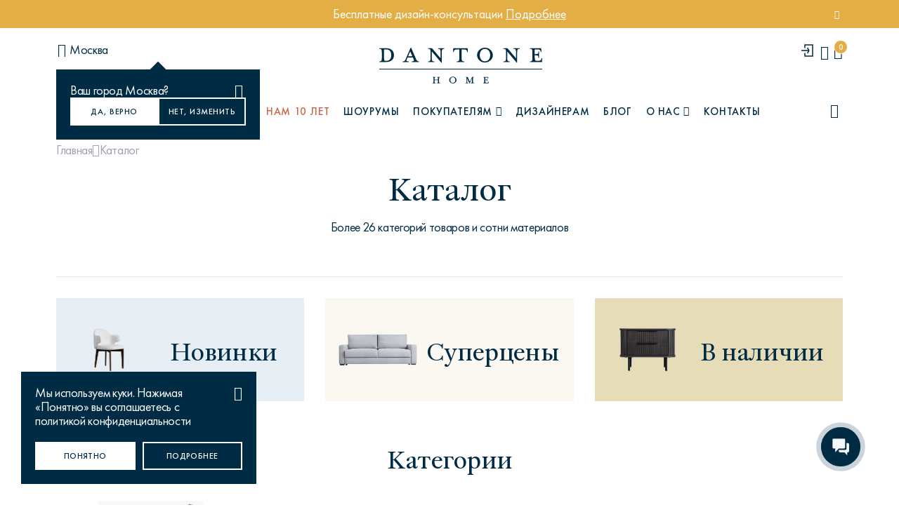

--- FILE ---
content_type: text/html; charset=utf-8
request_url: https://dantonehome.ru/catalog/
body_size: 33681
content:
<!doctype html>
<html data-n-head-ssr lang="ru" data-n-head="%7B%22lang%22:%7B%22ssr%22:%22ru%22%7D%7D">
<head>
  <meta data-n-head="ssr" charset="utf-8"><meta data-n-head="ssr" name="viewport" content="width=device-width, initial-scale=1"><meta data-n-head="ssr" name="format-detection" content="telephone=no"><meta data-n-head="ssr" name="msapplication-TileColor" content="#002b41"><meta data-n-head="ssr" name="theme-color" content="#002b41"><meta data-n-head="ssr" name="msapplication-square70x70logo" content="/favicon/ms-icon-70x70.png"><meta data-n-head="ssr" name="msapplication-square144x144logo" content="/favicon/ms-icon-144x144.png"><meta data-n-head="ssr" name="msapplication-square150x150logo" content="/favicon/ms-icon-150x150.png"><meta data-n-head="ssr" name="msapplication-square310x310logo" content="/favicon/ms-icon-310x310.png"><meta data-n-head="ssr" name="msapplication-config" content="/favicon/browserconfig.xml"><meta data-n-head="ssr" rel="manifest" href="/favicon/manifest.json"><meta data-n-head="ssr" name="application-name" content="Dantone"><meta data-n-head="ssr" property="og:type" content="website"><meta data-n-head="ssr" property="og:site_name" content="Dantone"><meta data-n-head="ssr" property="og:locale" content="ru"><meta data-n-head="ssr" name="yandex-verification" content="4b33447a3ef7d872"><meta data-n-head="ssr" data-hid="description" name="description" content="Купить мебель в американском стиле с доставкой по Москве и России! Интернет магазин мебели Dantonehome.ru ☎ +7 (495) 154 87 64"><meta data-n-head="ssr" data-hid="keywords" name="keywords" content="Интернет магазин, мебель, аксессуары"><meta data-n-head="ssr" data-hid="og:title" name="og:title" content="Каталог мебели Dantonehome.ru - интернет магазин в Москве"><meta data-n-head="ssr" data-hid="og:description" name="og:description" content="Купить мебель в американском стиле с доставкой по Москве и России! Интернет магазин мебели Dantonehome.ru ☎ +7 (495) 154 87 64"><meta data-n-head="ssr" data-hid="og:url" property="og:url" content="https://dantonehome.ru/catalog/"><title>Каталог мебели Dantonehome.ru - интернет магазин в Москве</title><link data-n-head="ssr" rel="icon" type="image/x-icon" href="/favicon/favicon.ico"><link data-n-head="ssr" rel="icon" type="image/svg+xml" href="/favicon/favicon.svg"><link data-n-head="ssr" rel="apple-touch-icon" type="image/png" href="/favicon/apple-touch-icon.png"><link data-n-head="ssr" rel="apple-icon-57x57" sizes="57x57" href="/favicon/apple-icon-57x57.png"><link data-n-head="ssr" rel="apple-icon-60x60" sizes="60x60" href="/favicon/apple-icon-60x60.png"><link data-n-head="ssr" rel="apple-icon-72x72" sizes="72x72" href="/favicon/apple-icon-72x72.png"><link data-n-head="ssr" rel="apple-icon-76x76" sizes="76x76" href="/favicon/apple-icon-76x76.png"><link data-n-head="ssr" rel="apple-icon-114x114" sizes="114x114" href="/favicon/apple-icon-114x114.png"><link data-n-head="ssr" rel="apple-icon-120x120" sizes="120x120" href="/favicon/apple-icon-120x120.png"><link data-n-head="ssr" rel="apple-icon-144x144" sizes="144x144" href="/favicon/apple-icon-144x144.png"><link data-n-head="ssr" rel="apple-icon-152x152" sizes="152x152" href="/favicon/apple-icon-152x152.png"><link data-n-head="ssr" rel="apple-icon-180x180" sizes="180x180" href="/favicon/apple-icon-180x180.png"><link data-n-head="ssr" rel="android-chrome-36x36" type="image/png" sizes="36x36" href="/favicon/android-chrome-36x36.png"><link data-n-head="ssr" rel="android-chrome-48x48" type="image/png" sizes="48x48" href="/favicon/android-chrome-48x48.png"><link data-n-head="ssr" rel="android-chrome-72x72" type="image/png" sizes="72x72" href="/favicon/android-chrome-72x72.png"><link data-n-head="ssr" rel="android-chrome-96x96" type="image/png" sizes="96x96" href="/favicon/android-chrome-96x96.png"><link data-n-head="ssr" rel="android-chrome-144x144" type="image/png" sizes="144x144" href="/favicon/android-chrome-144x144.png"><link data-n-head="ssr" rel="android-chrome-192x192" type="image/png" sizes="192x192" href="/favicon/android-chrome-192x192.png"><link data-n-head="ssr" rel="icon" type="image/png" sizes="16x16" href="/favicon/favicon-16x16.png"><link data-n-head="ssr" rel="icon" type="image/png" sizes="32x32" href="/favicon/favicon-32x32.png"><link data-n-head="ssr" rel="icon" type="image/png" sizes="96x96" href="/favicon/favicon-96x96.png"><link data-n-head="ssr" rel="icon" type="image/png" sizes="256x256" href="/favicon/favicon-256x256.png"><link data-n-head="ssr" rel="icon" type="image/x-icon" sizes="32x32" href="/favicon/favicon.ico"><link data-n-head="ssr" rel="canonical" href="https://dantonehome.ru/catalog/"><script data-n-head="ssr" src="https://forma.tinkoff.ru/static/onlineScript.js" defer data-body="false"></script><script data-n-head="ssr" data-hid="gtm-script">if(!window._gtm_init){window._gtm_init=1;(function(w,n,d,m,e,p){w[d]=(w[d]==1||n[d]=='yes'||n[d]==1||n[m]==1||(w[e]&&w[e][p]&&w[e][p]()))?1:0})(window,navigator,'doNotTrack','msDoNotTrack','external','msTrackingProtectionEnabled');(function(w,d,s,l,x,y){w[x]={};w._gtm_inject=function(i){if(w.doNotTrack||w[x][i])return;w[x][i]=1;w[l]=w[l]||[];w[l].push({'gtm.start':new Date().getTime(),event:'gtm.js'});var f=d.getElementsByTagName(s)[0],j=d.createElement(s);j.async=true;j.src='https://www.googletagmanager.com/gtm.js?id='+i;f.parentNode.insertBefore(j,f);}})(window,document,'script','dataLayer','_gtm_ids','_gtm_inject')}</script><link rel="preload" href="/_nuxt/0349712.js" as="script"><link rel="preload" href="/_nuxt/a446fda.js" as="script"><link rel="preload" href="/_nuxt/css/e98bea8.css" as="style"><link rel="preload" href="/_nuxt/b0c39a4.js" as="script"><link rel="preload" href="/_nuxt/css/804e103.css" as="style"><link rel="preload" href="/_nuxt/6063521.js" as="script"><link rel="preload" href="/_nuxt/e14dd7c.js" as="script"><link rel="preload" href="/_nuxt/e313cd0.js" as="script"><link rel="preload" href="/_nuxt/76d26ee.js" as="script"><link rel="preload" href="/_nuxt/css/a5b9b81.css" as="style"><link rel="preload" href="/_nuxt/76f406c.js" as="script"><link rel="preload" href="/_nuxt/78c70a8.js" as="script"><link rel="preload" href="/_nuxt/efbedfb.js" as="script"><link rel="preload" href="/_nuxt/07f3eaf.js" as="script"><link rel="preload" href="/_nuxt/020ec5c.js" as="script"><link rel="preload" href="/_nuxt/26f15d7.js" as="script"><link rel="preload" href="/_nuxt/6771061.js" as="script"><link rel="stylesheet" href="/_nuxt/css/e98bea8.css"><link rel="stylesheet" href="/_nuxt/css/804e103.css"><link rel="stylesheet" href="/_nuxt/css/a5b9b81.css">

  <!-- Ninja script -->
  <script type="text/javascript">!function(n,e,t,r,a,i){function s(n,r){var a=e.createElement(t),i=e.getElementsByTagName(t)[0];a.async=1,a.src=n,a.onerror=r,i.parentNode.insertBefore(a,i)}n.SalesNinja=["init","start","onPersonalization","reachGoal"].reduce((function(e,t){return e[t]=function(){var e=Array.prototype.slice.call(arguments);e.unshift(t),n[r].apply(0,e)},e}),{k:r,ready:!1}),n[r]=function(){var e,t,a=new Promise((function(n,r){e=n,t=r}));return(n[r].r=n[r].r||[]).push({s:e,f:t}),(n[r].c=n[r].c||[]).push(arguments),a},s("https://cdn.sales-ninja.me/userBundle.js",(function(){s("https://bundle.sales-ninja.me/userBundle.js")}))}(window,document,"script","ninja"),ninja("init","59bdd0ee-8bde-427f-90b5-e042f144ef24"),ninja("start")</script>
  <!-- /Ninja script -->
</head>
<body >

<!-- Yandex.Metrika counter -->
<script type="text/javascript">!function(e,t,c,r,a,n,m){e.ym=e.ym||function(){(e.ym.a=e.ym.a||[]).push(arguments)},e.ym.l=1*new Date;for(var s=0;s<document.scripts.length;s++)if(document.scripts[s].src===r)return;n=t.createElement(c),m=t.getElementsByTagName(c)[0],n.async=1,n.src=r,m.parentNode.insertBefore(n,m)}(window,document,"script","https://mc.yandex.ru/metrika/tag.js"),ym(34931375,"init",{clickmap:!0,trackLinks:!0,accurateTrackBounce:!0,webvisor:!0,ecommerce:"dataLayer"})</script>
<noscript>
  <div><img src="https://mc.yandex.ru/watch/34931375" style="position:absolute;left:-9999px" alt=""></div>
</noscript>
<!-- /Yandex.Metrika counter -->

<!-- calltouch -->
<script>!function(t,c,e,n){t.CalltouchDataObject=e,t.ct=function(){t.ct.callbacks.push(arguments)},t.ct.callbacks||(t.ct.callbacks=[]),t.ct.loaded=!1,"object"!=typeof n&&(n=[n]),t.ct.counters=n;for(var o=0;o<n.length;o+=1)a(n[o]);function a(e){var n=c.getElementsByTagName("script")[0],o=c.createElement("script"),a=function(){n.parentNode.insertBefore(o,n)},r="function"==typeof Array.prototype.find?"init-min.js":"init.js";o.async=!0,o.src="https://mod.calltouch.ru/"+r+"?id="+e,"[object Opera]"==t.opera?c.addEventListener("DOMContentLoaded",a,!1):a()}}(window,document,"ct","cl1rksj8")</script>
<!-- calltouch -->

<!-- integration roistat + calltouch -->
<script type="text/javascript">!function(){var t=150,i=setInterval((function(){--t<0&&clearInterval(i);try{window.ct&&window.call_value&&window.roistat&&window.roistat.visit&&(ct("set_attrs",'{"roistat_visit":'+window.roistat.visit+"}"),clearInterval(i))}catch(t){console.log(t)}}),200)}()</script>
<!-- /integration roistat + calltouch -->

<!-- Roistat Counter Start -->
<script>!function(t,e,o,r,i){t.roistatProjectId=i,t.roistatHost=r;var s="https:"===e.location.protocol?"https://":"http://",a=/^.*roistat_visit=[^;]+(.*)?$/.test(e.cookie)?"/dist/module.js":"/api/site/1.0/"+i+"/init?referrer="+encodeURIComponent(e.location.href),c=e.createElement(o);c.charset="UTF-8",c.async=1,c.src=s+r+a;var n=e.getElementsByTagName(o)[0];n.parentNode.insertBefore(c,n)}(window,document,"script","cloud.roistat.com","25441d3d4844ad36185d8929a201f80f")</script>
<!-- Roistat Counter End -->

<!--&lt;!&ndash; BEGIN JIVOSITE INTEGRATION WITH ROISTAT &ndash;&gt;-->
<!--<script type='text/javascript'>-->
<!--  var getCookie = window.getCookie = function (name) {-->
<!--    var matches = document.cookie.match(new RegExp("(?:^|; )" + name.replace(/([\.$?*|{}\(\)\[\]\\\/\+^])/g, '\\$1') + "=([^;]*)"));-->
<!--    return matches ? decodeURIComponent(matches[1]) : 'nocookie';-->
<!--  };-->
<!--  function jivo_onLoadCallback() {-->
<!--    var visit = getCookie('roistat_visit');-->
<!--    if (visit === 'nocookie') {-->
<!--      window.onRoistatAllModulesLoaded = function () {-->
<!--        window.roistat.registerOnVisitProcessedCallback(function () {-->
<!--          jivo_api.setUserToken(window.roistat.getVisit());-->
<!--        });-->
<!--      };-->
<!--    } else {-->
<!--      jivo_api.setUserToken(visit);-->
<!--    }-->
<!--  }-->
<!--</script>-->
<!--&lt;!&ndash; END JIVOSITE INTEGRATION WITH ROISTAT &ndash;&gt;-->

<noscript data-n-head="ssr" data-hid="gtm-noscript" data-pbody="true"></noscript><div data-server-rendered="true" id="__nuxt"><div id="__layout"><div id="app" class="layout layout--default wrapper"><div class="header__alert orange-alert" data-v-e930869e><a href="/blog/news/besplatnye_dizajn_konsultacii_v_dantone_home/" class="container flb-cc" data-v-e930869e><div class="header__alert-text c-white" data-v-e930869e>Бесплатные дизайн-консультации <u>Подробнее</u></div> <button type="button" class="header__alert-close icon-close" data-v-e930869e></button></a></div> <header class="header"><div id="headerOverlay" class="header__overlay-inner"></div> <div class="header__middle"><div class="container flb-sb als"><div class="header__city"><button type="button" class="header__city-selected flb-cs hide-md"><i class="icon-map-pin"></i> <span>Москва</span></button> <!----></div> <div class="header__middle-lnavmobile flb-cs show-md"><button type="button" class="header__burger icon-menu-burger"></button> <button type="button" class="header__nav-searchbtn"><i class="icon-search"></i></button></div> <a href="/" tabindex="0" aria-label="link to home" class="header__logo nuxt-link-active"><img src="/images/logo.svg" width="232" height="51" alt="DANTONE HOME" class="logo-dark"> <img src="/images/logo-wt.svg" width="232" height="51" alt="DANTONE HOME" class="logo-wt"></a> <div class="header__middle-rnav flb-c_end"><a class="header__auth" style="user-select: none"><i data-key="2"><svg width="20" height="20" viewBox="0 0 20 20" fill="none" xmlns="http://www.w3.org/2000/svg"><path d="M6 6.57143V2H17V18H6V13.4286" stroke="#002B45" stroke-width="1.5"></path> <path d="M1 10.0727H12M12 10.0727L9.5 6M12 10.0727L9.5 14" stroke="#002B45" stroke-width="1.5"></path></svg></i></a> <a class="header__favorite" style="user-select: none"><i class="icon-heart"></i></a> <a href="/cart/" tabindex="0" aria-label="cartQuantity" class="header__cart" style="user-select:none;"><i class="icon-bag-shop"></i> <span id="cartProductsQuantity" class="header__cart-count">
            0
          </span></a></div></div></div> <nav data-scroll-lock-scrollable class="header__nav"><div class="container flb-csb"><div class="header__nav-lblock"><button type="button" class="header__nav-select flb-csb header__nav-menu_burger_buyers is-toggle"><span>Home</span> <i class="icon-angle-down"></i></button></div> <ul class="header__nav-menu flb-cs"><li><a class="header__nav-menu_burger is-toggle"><i class="menu-burger-icon flb-cc hide-md icon-menu-burger"></i> <span>Каталог</span> <i class="icon-angle-down show-md"></i></a></li> <li><a href="/10years/" class="party-link"><svg width="26" height="20" viewBox="0 0 26 20" fill="none" xmlns="http://www.w3.org/2000/svg" class="c-icon party-icon hide-md c-icon--party"><path fill-rule="evenodd" clip-rule="evenodd" d="M10.7889 0.279298C11.9258 -0.20191 13.0019 -0.0495779 13.7762 0.645795C14.5103 1.30515 14.8614 2.35286 14.8513 3.46705C14.8388 4.85516 14.2749 6.44386 13.032 7.86286C13.1614 7.998 13.289 8.13731 13.4145 8.28061L13.4769 8.35236C13.6769 8.58427 13.8655 8.81998 14.0426 9.05814C14.1057 9.04011 14.1686 9.02316 14.2316 9.00737C14.9468 8.82786 15.6648 8.7879 16.3048 8.86608C16.7118 8.9158 17.1087 9.01625 17.4592 9.17413C17.7777 7.79802 18.6797 6.69027 19.9756 6.10381C21.5193 5.40521 23.5239 5.48561 25.6271 6.54631C25.9635 6.71599 26.0968 7.1227 25.9249 7.45476C25.7531 7.78683 25.3409 7.91852 25.0045 7.74885C23.1843 6.83085 21.6258 6.84255 20.5457 7.33134C19.4739 7.8164 18.7763 8.80991 18.7062 10.0921C18.6937 10.3214 18.5797 10.578 18.318 10.7278C18.1017 10.8515 17.8849 10.8424 17.7673 10.8259C17.5237 10.7919 17.3021 10.6715 17.1447 10.5501C16.9553 10.404 16.6131 10.2644 16.1367 10.2062C15.7434 10.1582 15.2926 10.1702 14.8278 10.2589C16.2741 12.805 16.4099 15.4015 14.9706 16.6293L14.9277 16.6651C14.8366 16.7395 14.7411 16.807 14.6416 16.868L14.6781 16.8758L14.5982 16.8941C14.0937 17.1903 13.4887 17.3209 12.8253 17.3001L1.14509 19.9752C0.424626 20.1402 -0.19451 19.4516 0.0571081 18.7651L4.47925 6.70055L4.48089 6.7114C4.64788 6.25332 4.90985 5.85899 5.27105 5.55088C6.7932 4.25249 9.59453 4.89637 12.0378 6.93361C13.0553 5.75051 13.474 4.47899 13.4832 3.45501C13.491 2.59425 13.216 1.96849 12.8554 1.64458C12.5348 1.35669 12.0475 1.21593 11.3281 1.52044C10.6608 1.80285 10.4535 2.35272 10.501 2.8184C10.5257 3.06064 10.6171 3.24471 10.7136 3.34711C10.7977 3.43626 10.8749 3.45965 10.9652 3.44739C11.3395 3.39655 11.6846 3.65481 11.7362 4.02423C11.7876 4.39364 11.526 4.73431 11.1518 4.78516C10.5644 4.86495 10.0594 4.63528 9.71232 4.26737C9.37774 3.91266 9.18884 3.43553 9.13969 2.95364C9.03949 1.97102 9.50993 0.820624 10.7889 0.279298ZM8.60053 6.40718C7.34939 5.9878 6.5402 6.17201 6.12498 6.52617C5.70977 6.88035 5.40782 7.64398 5.64691 8.92669C5.87956 10.1748 6.60096 11.6698 7.81529 13.0568C9.02961 14.4437 10.4237 15.3648 11.6411 15.7729C12.8923 16.1923 13.7015 16.0082 14.1167 15.654C14.5319 15.2998 14.8338 14.5362 14.5947 13.2535C14.4484 12.4686 14.1088 11.5862 13.575 10.6944C12.845 11.0793 12.195 11.695 11.7898 12.5972C11.6367 12.9381 11.2326 13.0919 10.8872 12.9408C10.5419 12.7897 10.386 12.3908 10.539 12.0499C11.0593 10.8914 11.8848 10.0884 12.801 9.5742C12.6818 9.423 12.5569 9.27257 12.4264 9.12342C12.3214 9.00355 12.2151 8.88719 12.1076 8.77431C11.4765 9.31448 10.728 9.81299 9.85346 10.2446C9.51556 10.4113 9.10465 10.2761 8.9357 9.94261C8.76675 9.60909 8.90377 9.20352 9.24166 9.03674C9.96718 8.67869 10.5847 8.27469 11.1053 7.84428C10.2611 7.15638 9.39338 6.67295 8.60053 6.40718Z" fill="currentColor"/></svg> <span>Нам 10 лет</span> <svg width="26" height="20" viewBox="0 0 26 20" fill="none" xmlns="http://www.w3.org/2000/svg" class="c-icon party-icon show-md c-icon--party"><path fill-rule="evenodd" clip-rule="evenodd" d="M10.7889 0.279298C11.9258 -0.20191 13.0019 -0.0495779 13.7762 0.645795C14.5103 1.30515 14.8614 2.35286 14.8513 3.46705C14.8388 4.85516 14.2749 6.44386 13.032 7.86286C13.1614 7.998 13.289 8.13731 13.4145 8.28061L13.4769 8.35236C13.6769 8.58427 13.8655 8.81998 14.0426 9.05814C14.1057 9.04011 14.1686 9.02316 14.2316 9.00737C14.9468 8.82786 15.6648 8.7879 16.3048 8.86608C16.7118 8.9158 17.1087 9.01625 17.4592 9.17413C17.7777 7.79802 18.6797 6.69027 19.9756 6.10381C21.5193 5.40521 23.5239 5.48561 25.6271 6.54631C25.9635 6.71599 26.0968 7.1227 25.9249 7.45476C25.7531 7.78683 25.3409 7.91852 25.0045 7.74885C23.1843 6.83085 21.6258 6.84255 20.5457 7.33134C19.4739 7.8164 18.7763 8.80991 18.7062 10.0921C18.6937 10.3214 18.5797 10.578 18.318 10.7278C18.1017 10.8515 17.8849 10.8424 17.7673 10.8259C17.5237 10.7919 17.3021 10.6715 17.1447 10.5501C16.9553 10.404 16.6131 10.2644 16.1367 10.2062C15.7434 10.1582 15.2926 10.1702 14.8278 10.2589C16.2741 12.805 16.4099 15.4015 14.9706 16.6293L14.9277 16.6651C14.8366 16.7395 14.7411 16.807 14.6416 16.868L14.6781 16.8758L14.5982 16.8941C14.0937 17.1903 13.4887 17.3209 12.8253 17.3001L1.14509 19.9752C0.424626 20.1402 -0.19451 19.4516 0.0571081 18.7651L4.47925 6.70055L4.48089 6.7114C4.64788 6.25332 4.90985 5.85899 5.27105 5.55088C6.7932 4.25249 9.59453 4.89637 12.0378 6.93361C13.0553 5.75051 13.474 4.47899 13.4832 3.45501C13.491 2.59425 13.216 1.96849 12.8554 1.64458C12.5348 1.35669 12.0475 1.21593 11.3281 1.52044C10.6608 1.80285 10.4535 2.35272 10.501 2.8184C10.5257 3.06064 10.6171 3.24471 10.7136 3.34711C10.7977 3.43626 10.8749 3.45965 10.9652 3.44739C11.3395 3.39655 11.6846 3.65481 11.7362 4.02423C11.7876 4.39364 11.526 4.73431 11.1518 4.78516C10.5644 4.86495 10.0594 4.63528 9.71232 4.26737C9.37774 3.91266 9.18884 3.43553 9.13969 2.95364C9.03949 1.97102 9.50993 0.820624 10.7889 0.279298ZM8.60053 6.40718C7.34939 5.9878 6.5402 6.17201 6.12498 6.52617C5.70977 6.88035 5.40782 7.64398 5.64691 8.92669C5.87956 10.1748 6.60096 11.6698 7.81529 13.0568C9.02961 14.4437 10.4237 15.3648 11.6411 15.7729C12.8923 16.1923 13.7015 16.0082 14.1167 15.654C14.5319 15.2998 14.8338 14.5362 14.5947 13.2535C14.4484 12.4686 14.1088 11.5862 13.575 10.6944C12.845 11.0793 12.195 11.695 11.7898 12.5972C11.6367 12.9381 11.2326 13.0919 10.8872 12.9408C10.5419 12.7897 10.386 12.3908 10.539 12.0499C11.0593 10.8914 11.8848 10.0884 12.801 9.5742C12.6818 9.423 12.5569 9.27257 12.4264 9.12342C12.3214 9.00355 12.2151 8.88719 12.1076 8.77431C11.4765 9.31448 10.728 9.81299 9.85346 10.2446C9.51556 10.4113 9.10465 10.2761 8.9357 9.94261C8.76675 9.60909 8.90377 9.20352 9.24166 9.03674C9.96718 8.67869 10.5847 8.27469 11.1053 7.84428C10.2611 7.15638 9.39338 6.67295 8.60053 6.40718Z" fill="currentColor"/></svg></a></li> <li><a href="/showrooms/" tabindex="0" aria-label="Шоурумы">
            Шоурумы
          </a></li> <li><a class="header__nav-menu_burger_buyers is-toggle"><span>Покупателям</span> <i class="icon-angle-down"></i></a></li> <li><a href="/for-designers/" tabindex="0" aria-label="Дизайнерам">
            Дизайнерам
          </a></li> <li><a href="/blog/" tabindex="0" aria-label="Блог"> Блог </a></li> <li><a class="header__nav-menu_burger_about is-toggle"><span>О нас</span> <i class="icon-angle-down"></i></a></li> <li><a href="/contacts/" tabindex="0" aria-label="Контакты">
            Контакты
          </a></li></ul> <button type="button" class="header__nav-searchbtn hide-md"><i class="icon-search"></i> <span>Поиск</span></button></div> <div class="header__nav-mobfooter show-md"><div class="header__nav-header flb-csb"><button type="button" class="header__city-selected flb-csb"><i class="icon-map-pin"></i> <span>Москва</span></button> <a class="header__favorite"><i class="icon-heart"></i></a></div></div></nav> <div class="header__search-modal"><div class="container mb30"><div class="header__search-form search__form mb40"><input type="text" placeholder="Поиск товаров или статей" value="" class="input"> <span class="search__form-clear icon-close flb-cc"></span> <a href="/search/products/" class="search__form-submit btn btn-dark icon-search"></a></div> <div class="header__search-popularqueries"><div class="section__h4 ttu grey-color mb10">Популярные запросы</div> <ul class="header__search-ulcategory"><li><a href="/search/products/?search=диван%20марсель">Диван Марсель</a></li><li><a href="/search/products/?search=кресло%20энди">Кресло Энди</a></li><li><a href="/search/products/?search=Кровать%20Ньюбери">Кровать Ньюбери</a></li><li><a href="/search/products/?search=стул%20престон">Стул Престон</a></li><li><a href="/search/products/?search=Textures">Textures</a></li></ul></div></div></div> <div data-scroll-lock-scrollable class="header__megamenu about-megamenu"><button type="button" class="header__megamenu-btnback show-md"><i class="icon-angle-left"></i> О нас
    </button> <div class="container"><div class="row"><div class="header__megamenu-sidebar col-lg-3"><ul class="header__megamenu-ul"><li><a href="/about/" tabindex="0" aria-label="О компании">
                О компании
              </a></li> <li><a href="/blog/novosti_o_kompanii/" tabindex="0" aria-label="Новости о компании">
                Новости о компании
              </a></li> <li><a href="/karera/" tabindex="0" aria-label="Карьера">
                Карьера
              </a></li></ul></div> <div class="header__megamenu-content col-lg-9"><div class="row flb-s_end hide-md show-sm"><div class="col-xl-4 col-lg-6 mb20"></div> <div class="col-xl-4 col-lg-6 mb20"></div></div></div></div></div></div> <div data-scroll-lock-scrollable class="header__megamenu buyers-megamenu"><button type="button" class="header__megamenu-btnback show-md"><i class="icon-angle-left"></i> Покупателю
    </button> <div class="container"><div class="row"><div class="header__megamenu-sidebar col-lg-3"><ul class="header__megamenu-ul"><li><a href="/payment/" tabindex="0" aria-label="Оплата">
                Оплата
              </a></li> <li><a href="/delivery/" tabindex="0" aria-label="Доставка">
                Доставка
              </a></li> <li><a href="/return/" tabindex="0" aria-label="Возврат и обмен">
                Возврат и обмен
              </a></li> <li><a href="/warranty/" tabindex="0" aria-label="Гарантия и сервис">
                Гарантия и сервис
              </a></li> <li><a href="/installment/" tabindex="0" aria-label="Рассрочка и кредит">
                Рассрочка и кредит
              </a></li> <li><a href="/instructions-certificates/" tabindex="0" aria-label="Инструкции по эксплуатации">
                Инструкции по эксплуатации
              </a></li> <li><a href="/podbor_mebeli_i_dekora_ot_dantone_home/" tabindex="0" aria-label="Дизайн-консультации">
                Дизайн-консультации
              </a></li> <li><a href="/blog/news/3d_vizualizaciya_v_podarok_pri_zakaze/" tabindex="0" aria-label="Визуализация в подарок">
                Визуализация в подарок
              </a></li> <li><a href="/loyalty/" tabindex="0" aria-label="Программа лояльности">
                Программа лояльности
              </a></li></ul></div> <div class="header__megamenu-content col-lg-9"><div class="row flb-s_end hide-md show-sm"><div class="col-xl-4 col-lg-6 mb20"></div> <div class="col-xl-4 col-lg-6 mb20"></div> <div class="col-xl-4 col-lg-6 mb20"></div></div></div></div></div></div> <div data-scroll-lock-scrollable class="header__megamenu catalog-megamenu"><button type="button" class="header__megamenu-btnback show-md"><i class="icon-angle-left"></i> Каталог
    </button> <div class="container"><div class="row flb-sb"><div class="header__megamenu-sidebar col-lg-2"><ul class="header__megamenu-mcategory"><li><a href="/catalog/categories/" aria-label="Категории" class="is-category">
                Категории
                <i class="icon-angle-right"></i></a></li> <li><a href="/room/" aria-label="Комнаты" class="is-category">
                Комнаты
                <i class="icon-angle-right"></i></a></li> <li><a href="/style/" aria-label="Стили" class="is-category">
                Стили
                <i class="icon-angle-right"></i></a></li> <li><a href="/collections/" aria-label="Коллекции" class="is-category">
                Коллекции
                <i class="icon-angle-right"></i></a></li> <li><a href="/tag/?tag=coming%20soon" tabindex="0" aria-label="Coming soon">
                Coming soon
              </a></li> <li><a href="/catalog/new/" tabindex="0" aria-label="Новинки">
                Новинки
              </a></li> <li><a href="/catalog/instock/" tabindex="0" aria-label="В наличии">
                В наличии
              </a></li> <li><a href="/catalog/superprice/" tabindex="0" aria-label="Суперцены">
                Суперцены
              </a></li> <li><a href="/gotovye_sety/" tabindex="0" aria-label="Готовые сеты">
                Готовые сеты
              </a></li> <li><a href="/actions/" tabindex="0" aria-label="Акции" class="is-sale">
                Акции
              </a></li> <li><a href="/catalog/discount/" tabindex="0" aria-label="Sale" class="is-sale">
                Sale
              </a></li> <li><a href="/catalog/podarochnye_karty/" tabindex="0" aria-label="Подарочные карты">
                Подарочные карты
              </a></li></ul></div> <div class="header__megamenu-content catalog_m col-lg-9"><div data-scroll-lock-scrollable class="header__megamenu-subcategory_wrap"><button type="button" class="header__megamenu-btnback show-md"><i class="icon-angle-left"></i> Категории
            </button> <div class="header__megamenu-subcategory_row colcount3"><div class="header__megamenu-subcategory_list show-md"><a href="/catalog/categories/" tabindex="0" aria-label="Все категории" class="header__megamenu-subcategory_title"><span>Все категории</span></a></div> <div class="header__megamenu-subcategory_list"><!----> <a href="/catalog/kitchen/" tabindex="0" aria-label="Кухни" class="header__megamenu-subcategory_title"><img src="https://dantonehome.ru/images/uploads/aa7830c015c0b17991ff234de54c7576.jpg" width="50" height="50" alt="Кухни"> <span>Кухни</span></a> <!----></div><div class="header__megamenu-subcategory_list"><!----> <a href="/catalog/snizhenie_tsen/" tabindex="0" aria-label="Снижение цен" class="header__megamenu-subcategory_title"><img src="https://dantonehome.ru/images/uploads/c5e94301a5c026d314edba323476fd92.jpg" width="50" height="50" alt="Снижение цен"> <span>Снижение цен</span></a> <!----></div><div class="header__megamenu-subcategory_list"><a href="/catalog/divany/" data-category="12" tabindex="0" aria-label="Диваны" class="header__megamenu-subcategory_title hide-md is-category"><img src="https://dantonehome.ru/images/uploads/ae0a145c77702ec375a7a0f1c830bf21.png" width="50" height="50" alt="Диваны"> <span>Диваны</span></a> <a data-category="12" class="header__megamenu-subcategory_title show-md is-category"><img src="https://dantonehome.ru/images/uploads/ae0a145c77702ec375a7a0f1c830bf21.png" width="50" height="50" alt="Диваны"> <span>Диваны</span></a> <ul data-category="12" class="header__megamenu-subcategory_ul"><button type="button" class="header__megamenu-btnback show-md"><i class="icon-angle-left"></i> Все
                  </button> <li><a href="/catalog/divany/pryamye_divany/" aria-labe="Прямые диваны" tabindex="0" aria-label="">
                      Прямые диваны
                    </a></li><li><a href="/catalog/divany/uglovye_divany/" aria-labe="Угловые диваны" tabindex="0" aria-label="">
                      Угловые диваны
                    </a></li><li><a href="/catalog/divany/modulnye_divany/" aria-labe="Модульные диваны" tabindex="0" aria-label="">
                      Модульные диваны
                    </a></li></ul></div><div class="header__megamenu-subcategory_list"><a href="/catalog/krovati_i_izgolovya/" data-category="38" tabindex="0" aria-label="Кровати и изголовья" class="header__megamenu-subcategory_title hide-md is-category"><img src="https://dantonehome.ru/images/uploads/49208b1c80e4d373f5b78904f12d7455.png" width="50" height="50" alt="Кровати и изголовья"> <span>Кровати и изголовья</span></a> <a data-category="38" class="header__megamenu-subcategory_title show-md is-category"><img src="https://dantonehome.ru/images/uploads/49208b1c80e4d373f5b78904f12d7455.png" width="50" height="50" alt="Кровати и изголовья"> <span>Кровати и изголовья</span></a> <ul data-category="38" class="header__megamenu-subcategory_ul"><button type="button" class="header__megamenu-btnback show-md"><i class="icon-angle-left"></i> Все
                  </button> <li><a href="/catalog/krovati_i_izgolovya/krovati/" aria-labe="Кровати" tabindex="0" aria-label="">
                      Кровати
                    </a></li><li><a href="/catalog/krovati_i_izgolovya/modulnye_krovati/" aria-labe="Модульные кровати" tabindex="0" aria-label="">
                      Модульные кровати
                    </a></li><li><a href="/catalog/krovati_i_izgolovya/detskie_krovati/" aria-labe="Детские кровати" tabindex="0" aria-label="">
                      Детские кровати
                    </a></li><li><a href="/catalog/krovati_i_izgolovya/izgolovya/" aria-labe="Изголовья" tabindex="0" aria-label="">
                      Изголовья
                    </a></li><li><a href="/catalog/krovati_i_izgolovya/matrasy/" aria-labe="Матрасы" tabindex="0" aria-label="">
                      Матрасы
                    </a></li></ul></div><div class="header__megamenu-subcategory_list"><a href="/catalog/kresla_i_stulya/" data-category="35" tabindex="0" aria-label="Кресла и стулья" class="header__megamenu-subcategory_title hide-md is-category"><img src="https://dantonehome.ru/images/uploads/a2f433d7bbf6445493566ba966845147.png" width="50" height="50" alt="Кресла и стулья"> <span>Кресла и стулья</span></a> <a data-category="35" class="header__megamenu-subcategory_title show-md is-category"><img src="https://dantonehome.ru/images/uploads/a2f433d7bbf6445493566ba966845147.png" width="50" height="50" alt="Кресла и стулья"> <span>Кресла и стулья</span></a> <ul data-category="35" class="header__megamenu-subcategory_ul"><button type="button" class="header__megamenu-btnback show-md"><i class="icon-angle-left"></i> Все
                  </button> <li><a href="/catalog/kresla_i_stulya/kresla/" aria-labe="Кресла" tabindex="0" aria-label="">
                      Кресла
                    </a></li><li><a href="/catalog/kresla_i_stulya/stulya/" aria-labe="Стулья" tabindex="0" aria-label="">
                      Стулья
                    </a></li></ul></div><div class="header__megamenu-subcategory_list"><a href="/catalog/stoly_i_konsoli/" data-category="63" tabindex="0" aria-label="Столы и консоли" class="header__megamenu-subcategory_title hide-md is-category"><img src="https://dantonehome.ru/images/uploads/c13f43722af955420ccff8124c28b6f4.png" width="50" height="50" alt="Столы и консоли"> <span>Столы и консоли</span></a> <a data-category="63" class="header__megamenu-subcategory_title show-md is-category"><img src="https://dantonehome.ru/images/uploads/c13f43722af955420ccff8124c28b6f4.png" width="50" height="50" alt="Столы и консоли"> <span>Столы и консоли</span></a> <ul data-category="63" class="header__megamenu-subcategory_ul"><button type="button" class="header__megamenu-btnback show-md"><i class="icon-angle-left"></i> Все
                  </button> <li><a href="/catalog/stoly_i_konsoli/obedennye_stoly/" aria-labe="Обеденные столы" tabindex="0" aria-label="">
                      Обеденные столы
                    </a></li><li><a href="/catalog/stoly_i_konsoli/pismennye_stoly/" aria-labe="Письменные столы" tabindex="0" aria-label="">
                      Письменные столы
                    </a></li><li><a href="/catalog/stoly_i_konsoli/konsoli/" aria-labe="Консоли" tabindex="0" aria-label="">
                      Консоли
                    </a></li><li><a href="/catalog/stoly_i_konsoli/stoliki/" aria-labe="Столики" tabindex="0" aria-label="">
                      Столики
                    </a></li><li><a href="/catalog/stoly_i_konsoli/tualetnye_stoliki/" aria-labe="Туалетные столики" tabindex="0" aria-label="">
                      Туалетные столики
                    </a></li></ul></div><div class="header__megamenu-subcategory_list"><a href="/catalog/tumbochki_i_komody/" data-category="75" tabindex="0" aria-label="Тумбочки и комоды" class="header__megamenu-subcategory_title hide-md is-category"><img src="https://dantonehome.ru/images/uploads/76494d9ef2a80f21df4ad52c95abce16.png" width="50" height="50" alt="Тумбочки и комоды"> <span>Тумбочки и комоды</span></a> <a data-category="75" class="header__megamenu-subcategory_title show-md is-category"><img src="https://dantonehome.ru/images/uploads/76494d9ef2a80f21df4ad52c95abce16.png" width="50" height="50" alt="Тумбочки и комоды"> <span>Тумбочки и комоды</span></a> <ul data-category="75" class="header__megamenu-subcategory_ul"><button type="button" class="header__megamenu-btnback show-md"><i class="icon-angle-left"></i> Все
                  </button> <li><a href="/catalog/tumbochki_i_komody/komody/" aria-labe="Комоды" tabindex="0" aria-label="">
                      Комоды
                    </a></li><li><a href="/catalog/tumbochki_i_komody/prikrovatnye_tumbochki/" aria-labe="Прикроватные тумбочки" tabindex="0" aria-label="">
                      Прикроватные тумбочки
                    </a></li><li><a href="/catalog/tumbochki_i_komody/tumby_pod_televizor/" aria-labe="Тумбы под телевизор" tabindex="0" aria-label="">
                      Тумбы под телевизор
                    </a></li><li><a href="/catalog/tumbochki_i_komody/tumby/" aria-labe="Тумбы" tabindex="0" aria-label="">
                      Тумбы
                    </a></li></ul></div><div class="header__megamenu-subcategory_list"><!----> <a href="/catalog/detskaya_mebel/" tabindex="0" aria-label="Детская мебель" class="header__megamenu-subcategory_title"><img src="https://dantonehome.ru/images/uploads/4e94c4f06b817fb77e7af4dc95020c6a.jpg" width="50" height="50" alt="Детская мебель"> <span>Детская мебель</span></a> <!----></div><div class="header__megamenu-subcategory_list"><a href="/catalog/shkafy_i_vitriny/" data-category="81" tabindex="0" aria-label="Шкафы и витрины" class="header__megamenu-subcategory_title hide-md is-category"><img src="https://dantonehome.ru/images/uploads/3a9191c5ab67e7b3a29dfc04ac355ca1.png" width="50" height="50" alt="Шкафы и витрины"> <span>Шкафы и витрины</span></a> <a data-category="81" class="header__megamenu-subcategory_title show-md is-category"><img src="https://dantonehome.ru/images/uploads/3a9191c5ab67e7b3a29dfc04ac355ca1.png" width="50" height="50" alt="Шкафы и витрины"> <span>Шкафы и витрины</span></a> <ul data-category="81" class="header__megamenu-subcategory_ul"><button type="button" class="header__megamenu-btnback show-md"><i class="icon-angle-left"></i> Все
                  </button> <li><a href="/catalog/shkafy_i_vitriny/vitriny/" aria-labe="Витрины" tabindex="0" aria-label="">
                      Витрины
                    </a></li><li><a href="/catalog/shkafy_i_vitriny/shkafy/" aria-labe="Шкафы" tabindex="0" aria-label="">
                      Шкафы
                    </a></li><li><a href="/catalog/shkafy_i_vitriny/stellazhi/" aria-labe="Стеллажи" tabindex="0" aria-label="">
                      Стеллажи
                    </a></li><li><a href="/catalog/shkafy_i_vitriny/bufety/" aria-labe="Буфеты" tabindex="0" aria-label="">
                      Буфеты
                    </a></li></ul></div><div class="header__megamenu-subcategory_list"><!----> <a href="/room/garderoby/" tabindex="0" aria-label="Гардеробы" class="header__megamenu-subcategory_title"><img src="https://dantonehome.ru/images/uploads/ceb9c7d0f9b58d1a00ece41018afc2e6.png" width="50" height="50" alt="Гардеробы"> <span>Гардеробы</span></a> <!----></div><div class="header__megamenu-subcategory_list"><!----> <a href="/room/biblioteki/" tabindex="0" aria-label="Библиотеки" class="header__megamenu-subcategory_title"><img src="https://dantonehome.ru/images/uploads/c71067115beaf95b3f700e894cb7473a.png" width="50" height="50" alt="Библиотеки"> <span>Библиотеки</span></a> <!----></div><div class="header__megamenu-subcategory_list"><a href="/catalog/pufy_i_banketki/" data-category="52" tabindex="0" aria-label="Пуфы и банкетки" class="header__megamenu-subcategory_title hide-md is-category"><img src="https://dantonehome.ru/images/uploads/682d6c9b7def8d4038e083376d364adf.png" width="50" height="50" alt="Пуфы и банкетки"> <span>Пуфы и банкетки</span></a> <a data-category="52" class="header__megamenu-subcategory_title show-md is-category"><img src="https://dantonehome.ru/images/uploads/682d6c9b7def8d4038e083376d364adf.png" width="50" height="50" alt="Пуфы и банкетки"> <span>Пуфы и банкетки</span></a> <ul data-category="52" class="header__megamenu-subcategory_ul"><button type="button" class="header__megamenu-btnback show-md"><i class="icon-angle-left"></i> Все
                  </button> <li><a href="/catalog/pufy_i_banketki/banketki/" aria-labe="Банкетки" tabindex="0" aria-label="">
                      Банкетки
                    </a></li><li><a href="/catalog/pufy_i_banketki/pufy/" aria-labe="Пуфы" tabindex="0" aria-label="">
                      Пуфы
                    </a></li></ul></div><div class="header__megamenu-subcategory_list"><!----> <a href="/catalog/ulichnaya_mebel/" tabindex="0" aria-label="Уличная мебель" class="header__megamenu-subcategory_title"><img src="https://dantonehome.ru/images/uploads/659b3236a21f7069f71d3ffbabd0ff60.png" width="50" height="50" alt="Уличная мебель"> <span>Уличная мебель</span></a> <!----></div><div class="header__megamenu-subcategory_list"><!----> <a href="/catalog/mebel_dlya_vannykh_komnat/" tabindex="0" aria-label="Мебель для ванных комнат" class="header__megamenu-subcategory_title"><img src="https://dantonehome.ru/images/uploads/8747bd07d847de7b0b56a5e7b1c1378a.jpg" width="50" height="50" alt="Мебель для ванных комнат"> <span>Мебель для ванных комнат</span></a> <!----></div><div class="header__megamenu-subcategory_list"><!----> <a href="/catalog/mebel_dlya_prikhozhikh/" tabindex="0" aria-label="Мебель для прихожих" class="header__megamenu-subcategory_title"><img src="https://dantonehome.ru/images/uploads/cfe20aac319f4bcf4ddcd5c61751bbc4.png" width="50" height="50" alt="Мебель для прихожих"> <span>Мебель для прихожих</span></a> <!----></div><div class="header__megamenu-subcategory_list"><a href="/catalog/svet/" data-category="58" tabindex="0" aria-label="Свет" class="header__megamenu-subcategory_title hide-md is-category"><img src="https://dantonehome.ru/images/uploads/1c652b9b01ceb8e6c0762b2c625d9a07.png" width="50" height="50" alt="Свет"> <span>Свет</span></a> <a data-category="58" class="header__megamenu-subcategory_title show-md is-category"><img src="https://dantonehome.ru/images/uploads/1c652b9b01ceb8e6c0762b2c625d9a07.png" width="50" height="50" alt="Свет"> <span>Свет</span></a> <ul data-category="58" class="header__megamenu-subcategory_ul"><button type="button" class="header__megamenu-btnback show-md"><i class="icon-angle-left"></i> Все
                  </button> <li><a href="/catalog/svet/lyustry/" aria-labe="Люстры" tabindex="0" aria-label="">
                      Люстры
                    </a></li><li><a href="/catalog/svet/nastolnye_lampy/" aria-labe="Настольные лампы" tabindex="0" aria-label="">
                      Настольные лампы
                    </a></li><li><a href="/catalog/svet/torshery/" aria-labe="Торшеры" tabindex="0" aria-label="">
                      Торшеры
                    </a></li><li><a href="/catalog/svet/bra/" aria-labe="Бра" tabindex="0" aria-label="">
                      Бра
                    </a></li></ul></div><div class="header__megamenu-subcategory_list"><!----> <a href="/catalog/zerkala/" tabindex="0" aria-label="Зеркала" class="header__megamenu-subcategory_title"><img src="https://dantonehome.ru/images/uploads/5a5174055ea1dcf32a5c1c02e5e8fc05.png" width="50" height="50" alt="Зеркала"> <span>Зеркала</span></a> <!----></div><div class="header__megamenu-subcategory_list"><a href="/catalog/tekstil/" data-category="69" tabindex="0" aria-label="Текстиль" class="header__megamenu-subcategory_title hide-md is-category"><img src="https://dantonehome.ru/images/uploads/7e51aa12f14524cee5f403872e6a3c39.png" width="50" height="50" alt="Текстиль"> <span>Текстиль</span></a> <a data-category="69" class="header__megamenu-subcategory_title show-md is-category"><img src="https://dantonehome.ru/images/uploads/7e51aa12f14524cee5f403872e6a3c39.png" width="50" height="50" alt="Текстиль"> <span>Текстиль</span></a> <ul data-category="69" class="header__megamenu-subcategory_ul"><button type="button" class="header__megamenu-btnback show-md"><i class="icon-angle-left"></i> Все
                  </button> <li><a href="/catalog/tekstil/pledy/" aria-labe="Пледы" tabindex="0" aria-label="">
                      Пледы
                    </a></li><li><a href="/catalog/tekstil/podushki/" aria-labe="Подушки" tabindex="0" aria-label="">
                      Подушки
                    </a></li><li><a href="/catalog/tekstil/postelnoe_bele/" aria-labe="Постельное белье" tabindex="0" aria-label="">
                      Постельное белье
                    </a></li></ul></div><div class="header__megamenu-subcategory_list"><!----> <a href="/catalog/posuda/" tabindex="0" aria-label="Посуда" class="header__megamenu-subcategory_title"><img src="https://dantonehome.ru/images/uploads/36d400a9198655713d25081c73c96264.jpg" width="50" height="50" alt="Посуда"> <span>Посуда</span></a> <!----></div><div class="header__megamenu-subcategory_list"><a href="/catalog/aksessuary_dlya_doma_i_podarki/" data-category="2" tabindex="0" aria-label="Аксессуары для дома и подарки" class="header__megamenu-subcategory_title hide-md is-category"><img src="https://dantonehome.ru/images/uploads/8b2422deb40b4614affab1347199cf40.png" width="50" height="50" alt="Аксессуары для дома и подарки"> <span>Аксессуары для дома и подарки</span></a> <a data-category="2" class="header__megamenu-subcategory_title show-md is-category"><img src="https://dantonehome.ru/images/uploads/8b2422deb40b4614affab1347199cf40.png" width="50" height="50" alt="Аксессуары для дома и подарки"> <span>Аксессуары для дома и подарки</span></a> <ul data-category="2" class="header__megamenu-subcategory_ul"><button type="button" class="header__megamenu-btnback show-md"><i class="icon-angle-left"></i> Все
                  </button> <li><a href="/catalog/aksessuary_dlya_doma_i_podarki/korziny_i_dekor_iz_gany/" aria-labe="Корзины и декор из Ганы" tabindex="0" aria-label="">
                      Корзины и декор из Ганы
                    </a></li><li><a href="/catalog/aksessuary_dlya_doma_i_podarki/vazy/" aria-labe="Вазы" tabindex="0" aria-label="">
                      Вазы
                    </a></li><li><a href="/catalog/aksessuary_dlya_doma_i_podarki/derzhateli_dlya_knig/" aria-labe="Держатели для книг" tabindex="0" aria-label="">
                      Держатели для книг
                    </a></li><li><a href="/catalog/aksessuary_dlya_doma_i_podarki/kartiny_i_postery/" aria-labe="Картины и постеры" tabindex="0" aria-label="">
                      Картины и постеры
                    </a></li><li><a href="/catalog/aksessuary_dlya_doma_i_podarki/kashpo/" aria-labe="Кашпо" tabindex="0" aria-label="">
                      Кашпо
                    </a></li><li><a href="/catalog/aksessuary_dlya_doma_i_podarki/nastennyy_dekor/" aria-labe="Настенный декор" tabindex="0" aria-label="">
                      Настенный декор
                    </a></li><li><a href="/catalog/aksessuary_dlya_doma_i_podarki/podsvechniki/" aria-labe="Подсвечники" tabindex="0" aria-label="">
                      Подсвечники
                    </a></li><li><a href="/catalog/aksessuary_dlya_doma_i_podarki/dekorativnaya_posuda/" aria-labe="Декоративная посуда" tabindex="0" aria-label="">
                      Декоративная посуда
                    </a></li><li><a href="/catalog/aksessuary_dlya_doma_i_podarki/figurki/" aria-labe="Фигурки" tabindex="0" aria-label="">
                      Фигурки
                    </a></li><li><a href="/catalog/aksessuary_dlya_doma_i_podarki/chasy/" aria-labe="Часы" tabindex="0" aria-label="">
                      Часы
                    </a></li><li><a href="/catalog/aksessuary_dlya_doma_i_podarki/art_ob_ekty/" aria-labe="Арт-объекты" tabindex="0" aria-label="">
                      Арт-объекты
                    </a></li><li><a href="/catalog/aksessuary_dlya_doma_i_podarki/iskusstvennye_rasteniya/" aria-labe="Искусственные растения" tabindex="0" aria-label="">
                      Искусственные растения
                    </a></li><li><a href="/catalog/aksessuary_dlya_doma_i_podarki/fotoramki/" aria-labe="Фоторамки" tabindex="0" aria-label="">
                      Фоторамки
                    </a></li><li><a href="/catalog/aksessuary_dlya_doma_i_podarki/shkatulki/" aria-labe="Шкатулки" tabindex="0" aria-label="">
                      Шкатулки
                    </a></li><li><a href="/catalog/aksessuary_dlya_doma_i_podarki/knigi/" aria-labe="Книги" tabindex="0" aria-label="">
                      Книги
                    </a></li></ul></div><div class="header__megamenu-subcategory_list"><!----> <a href="/catalog/novogodniy_dekor/" tabindex="0" aria-label="Новогодний декор" class="header__megamenu-subcategory_title"><img src="https://dantonehome.ru/images/uploads/b86523133b64017eac67f7905e125355.jpg" width="50" height="50" alt="Новогодний декор"> <span>Новогодний декор</span></a> <!----></div><div class="header__megamenu-subcategory_list"><!----> <a href="/catalog/kovry/" tabindex="0" aria-label="Ковры" class="header__megamenu-subcategory_title"><img src="https://dantonehome.ru/images/uploads/b1c59ad5c85acf03a6814f798cb2d9d4.png" width="50" height="50" alt="Ковры"> <span>Ковры</span></a> <!----></div><div class="header__megamenu-subcategory_list"><!----> <a href="/catalog/mezhkomnatnye_dveri/" tabindex="0" aria-label="Межкомнатные двери" class="header__megamenu-subcategory_title"><img src="https://dantonehome.ru/images/uploads/0d3ec76bd82984b0b9fc8b1fe0c67cae.jpg" width="50" height="50" alt="Межкомнатные двери"> <span>Межкомнатные двери</span></a> <!----></div><div class="header__megamenu-subcategory_list"><!----> <a href="/catalog/buster_punch/" tabindex="0" aria-label="Buster+Punch" class="header__megamenu-subcategory_title"><img src="https://dantonehome.ru/images/uploads/9c7e9b7b45b1da94e12ec78a4856036c.png" width="50" height="50" alt="Buster+Punch"> <span>Buster+Punch</span></a> <!----></div><div class="header__megamenu-subcategory_list"><!----> <a href="/catalog/ruchki_i_kryuchki/" tabindex="0" aria-label="Ручки и крючки" class="header__megamenu-subcategory_title"><img src="https://dantonehome.ru/images/uploads/1ca036ec3f8765303abe324854c2684d.png" width="50" height="50" alt="Ручки и крючки"> <span>Ручки и крючки</span></a> <!----></div><div class="header__megamenu-subcategory_list"><!----> <a href="/catalog/podarochnye_karty/" tabindex="0" aria-label="Подарочные карты" class="header__megamenu-subcategory_title"><img src="https://dantonehome.ru/images/uploads/94548303be925039fa65dc502a535584.png" width="50" height="50" alt="Подарочные карты"> <span>Подарочные карты</span></a> <!----></div></div></div> <div data-scroll-lock-scrollable class="header__megamenu-subcategory_wrap"><button type="button" class="header__megamenu-btnback show-md"><i class="icon-angle-left"></i> Комнаты
            </button> <div class="row"><div class="col-xl-8 col-lg-7 mb40"><div class="header__megamenu-subcategory_row colcount2"><div class="header__megamenu-subcategory_list"><a href="https://kitchen.dantonehome.ru" target="_blank" rel="nofollow" tabindex="0" aria-label="Кухни" class="header__megamenu-subcategory_title"><span>Кухни</span></a></div><div class="header__megamenu-subcategory_list"><a href="/room/spalnya/" tabindex="0" aria-label="Спальня" class="header__megamenu-subcategory_title"><span>Спальня</span></a></div><div class="header__megamenu-subcategory_list"><a href="/room/gostinaya/" tabindex="0" aria-label="Гостиная" class="header__megamenu-subcategory_title"><span>Гостиная</span></a></div><div class="header__megamenu-subcategory_list"><a href="/room/stolovaya/" tabindex="0" aria-label="Столовая" class="header__megamenu-subcategory_title"><span>Столовая</span></a></div><div class="header__megamenu-subcategory_list"><a href="/room/kabinet/" tabindex="0" aria-label="Кабинет" class="header__megamenu-subcategory_title"><span>Кабинет</span></a></div><div class="header__megamenu-subcategory_list"><a href="/room/detskaya/" tabindex="0" aria-label="Детская" class="header__megamenu-subcategory_title"><span>Детская</span></a></div><div class="header__megamenu-subcategory_list"><a href="/room/prikhozhaya/" tabindex="0" aria-label="Прихожая" class="header__megamenu-subcategory_title"><span>Прихожая</span></a></div><div class="header__megamenu-subcategory_list"><a href="/room/vannaya/" tabindex="0" aria-label="Ванная" class="header__megamenu-subcategory_title"><span>Ванная</span></a></div><div class="header__megamenu-subcategory_list"><a href="/room/garderoby/" tabindex="0" aria-label="Гардеробы" class="header__megamenu-subcategory_title"><span>Гардеробы</span></a></div><div class="header__megamenu-subcategory_list"><a href="/room/biblioteki/" tabindex="0" aria-label="Библиотеки" class="header__megamenu-subcategory_title"><span>Библиотеки</span></a></div></div></div> <div class="header__bnr-col col-xl-4 col-lg-5 hide-md show-sm"></div></div></div> <div data-scroll-lock-scrollable class="header__megamenu-subcategory_wrap"><button type="button" class="header__megamenu-btnback show-md"><i class="icon-angle-left"></i> Стили
            </button> <div class="row"><div class="col-xl-8 col-lg-7 mb40"><div class="header__megamenu-subcategory_row colcount2"><div class="header__megamenu-subcategory_list"><a href="/style/soft_minimal/" tabindex="0" aria-label="Soft-minimal" class="header__megamenu-subcategory_title"><span>Soft-minimal</span></a></div><div class="header__megamenu-subcategory_list"><a href="/style/japandi/" tabindex="0" aria-label="Japandi" class="header__megamenu-subcategory_title"><span>Japandi</span></a></div><div class="header__megamenu-subcategory_list"><a href="/style/amerikanskiy/" tabindex="0" aria-label="Американский" class="header__megamenu-subcategory_title"><span>Американский</span></a></div><div class="header__megamenu-subcategory_list"><a href="/style/klassicheskiy/" tabindex="0" aria-label="Классический" class="header__megamenu-subcategory_title"><span>Классический</span></a></div><div class="header__megamenu-subcategory_list"><a href="/style/contemporary/" tabindex="0" aria-label="Contemporary" class="header__megamenu-subcategory_title"><span>Contemporary</span></a></div><div class="header__megamenu-subcategory_list"><a href="/style/mid-century/" tabindex="0" aria-label="Mid-century" class="header__megamenu-subcategory_title"><span>Mid-century</span></a></div><div class="header__megamenu-subcategory_list"><a href="/style/ar-deko/" tabindex="0" aria-label="Ар-деко" class="header__megamenu-subcategory_title"><span>Ар-деко</span></a></div><div class="header__megamenu-subcategory_list"><a href="/style/sovremennaya-klassika/" tabindex="0" aria-label="Современная классика" class="header__megamenu-subcategory_title"><span>Современная классика</span></a></div><div class="header__megamenu-subcategory_list"><a href="/style/skandinavskiy/" tabindex="0" aria-label="Скандинавский" class="header__megamenu-subcategory_title"><span>Скандинавский</span></a></div><div class="header__megamenu-subcategory_list"><a href="/style/loft/" tabindex="0" aria-label="Лофт" class="header__megamenu-subcategory_title"><span>Лофт</span></a></div><div class="header__megamenu-subcategory_list"><a href="/style/kolonialnyy/" tabindex="0" aria-label="Колониальный" class="header__megamenu-subcategory_title"><span>Колониальный</span></a></div></div></div> <div class="header__bnr-col col-xl-4 col-lg-5"></div></div></div> <div data-scroll-lock-scrollable class="header__megamenu-subcategory_wrap"><button type="button" class="header__megamenu-btnback show-md"><i class="icon-angle-left"></i> Коллекции
            </button> <div class="row"><div class="col-xl-8 col-lg-7"><div class="header__megamenu-subcategory_row colcount2"><div class="header__megamenu-subcategory_list"><a href="/collections/scoop/" tabindex="0" aria-label="Scoop" class="header__megamenu-subcategory_title"><span>Scoop</span></a></div><div class="header__megamenu-subcategory_list"><a href="/collections/moon/" tabindex="0" aria-label="Moon" class="header__megamenu-subcategory_title"><span>Moon</span></a></div><div class="header__megamenu-subcategory_list"><a href="/collections/harry/" tabindex="0" aria-label="Harry" class="header__megamenu-subcategory_title"><span>Harry</span></a></div><div class="header__megamenu-subcategory_list"><a href="/collections/riffle/" tabindex="0" aria-label="Riffle" class="header__megamenu-subcategory_title"><span>Riffle</span></a></div><div class="header__megamenu-subcategory_list"><a href="/collections/frame/" tabindex="0" aria-label="Frame" class="header__megamenu-subcategory_title"><span>Frame</span></a></div><div class="header__megamenu-subcategory_list"><a href="/collections/dive/" tabindex="0" aria-label="Dive" class="header__megamenu-subcategory_title"><span>Dive</span></a></div><div class="header__megamenu-subcategory_list"><a href="/collections/rustic/" tabindex="0" aria-label="Rustic" class="header__megamenu-subcategory_title"><span>Rustic</span></a></div><div class="header__megamenu-subcategory_list"><a href="/collections/pebble/" tabindex="0" aria-label="Pebble" class="header__megamenu-subcategory_title"><span>Pebble</span></a></div><div class="header__megamenu-subcategory_list"><a href="/collections/tie/" tabindex="0" aria-label="Tie" class="header__megamenu-subcategory_title"><span>Tie</span></a></div><div class="header__megamenu-subcategory_list"><a href="/collections/como/" tabindex="0" aria-label="Como" class="header__megamenu-subcategory_title"><span>Como</span></a></div><div class="header__megamenu-subcategory_list"><a href="/collections/corfu/" tabindex="0" aria-label="Corfu" class="header__megamenu-subcategory_title"><span>Corfu</span></a></div><div class="header__megamenu-subcategory_list"><a href="/collections/glide/" tabindex="0" aria-label="Glide" class="header__megamenu-subcategory_title"><span>Glide</span></a></div><div class="header__megamenu-subcategory_list"><a href="/collections/behind_the_brass/" tabindex="0" aria-label="Behind The Brass" class="header__megamenu-subcategory_title"><span>Behind The Brass</span></a></div><div class="header__megamenu-subcategory_list"><a href="/collections/lines-by-david-girelli/" tabindex="0" aria-label="Lines" class="header__megamenu-subcategory_title"><span>Lines</span></a></div><div class="header__megamenu-subcategory_list"><a href="/collections/naomi/" tabindex="0" aria-label="Naomi" class="header__megamenu-subcategory_title"><span>Naomi</span></a></div><div class="header__megamenu-subcategory_list"><a href="/collections/girelli-modern/" tabindex="0" aria-label="Girelli Modern" class="header__megamenu-subcategory_title"><span>Girelli Modern</span></a></div><div class="header__megamenu-subcategory_list"><a href="/collections/metropolitan/" tabindex="0" aria-label="Metropolitan" class="header__megamenu-subcategory_title"><span>Metropolitan</span></a></div><div class="header__megamenu-subcategory_list"><a href="/collections/textures/" tabindex="0" aria-label="Textures" class="header__megamenu-subcategory_title"><span>Textures</span></a></div><div class="header__megamenu-subcategory_list"><a href="/collections/square/" tabindex="0" aria-label="Square" class="header__megamenu-subcategory_title"><span>Square</span></a></div><div class="header__megamenu-subcategory_list"><a href="/collections/jp-line-6-0/" tabindex="0" aria-label="JP Line 6.0" class="header__megamenu-subcategory_title"><span>JP Line 6.0</span></a></div><div class="header__megamenu-subcategory_list"><a href="/collections/chess/" tabindex="0" aria-label="Chess" class="header__megamenu-subcategory_title"><span>Chess</span></a></div><div class="header__megamenu-subcategory_list"><a href="/collections/lagom/" tabindex="0" aria-label="Лагом" class="header__megamenu-subcategory_title"><span>Лагом</span></a></div><div class="header__megamenu-subcategory_list"><a href="/collections/tulum/" tabindex="0" aria-label="Tulum" class="header__megamenu-subcategory_title"><span>Tulum</span></a></div><div class="header__megamenu-subcategory_list"><a href="/collections/grand/" tabindex="0" aria-label="Гранд" class="header__megamenu-subcategory_title"><span>Гранд</span></a></div><div class="header__megamenu-subcategory_list"><a href="/collections/pattern/" tabindex="0" aria-label="Pattern" class="header__megamenu-subcategory_title"><span>Pattern</span></a></div><div class="header__megamenu-subcategory_list"><a href="/collections/khempton/" tabindex="0" aria-label="Хэмптон" class="header__megamenu-subcategory_title"><span>Хэмптон</span></a></div><div class="header__megamenu-subcategory_list"><a href="/collections/home-office/" tabindex="0" aria-label="Home Office" class="header__megamenu-subcategory_title"><span>Home Office</span></a></div><div class="header__megamenu-subcategory_list"><a href="/collections/ostin/" tabindex="0" aria-label="Остин" class="header__megamenu-subcategory_title"><span>Остин</span></a></div><div class="header__megamenu-subcategory_list"><a href="/collections/norrland/" tabindex="0" aria-label="Норрланд" class="header__megamenu-subcategory_title"><span>Норрланд</span></a></div><div class="header__megamenu-subcategory_list"><a href="/collections/metropolitan-esperia/" tabindex="0" aria-label="Metropolitan Esperia" class="header__megamenu-subcategory_title"><span>Metropolitan Esperia</span></a></div><div class="header__megamenu-subcategory_list"><a href="/collections/city/" tabindex="0" aria-label="City" class="header__megamenu-subcategory_title"><span>City</span></a></div><div class="header__megamenu-subcategory_list"><a href="/collections/new-classic/" tabindex="0" aria-label="New Classic" class="header__megamenu-subcategory_title"><span>New Classic</span></a></div><div class="header__megamenu-subcategory_list"><a href="/collections/feniks/" tabindex="0" aria-label="Феникс" class="header__megamenu-subcategory_title"><span>Феникс</span></a></div><div class="header__megamenu-subcategory_list"><a href="/collections/glamour/" tabindex="0" aria-label="Glamour" class="header__megamenu-subcategory_title"><span>Glamour</span></a></div><div class="header__megamenu-subcategory_list"><a href="/collections/contempo/" tabindex="0" aria-label="Contempo" class="header__megamenu-subcategory_title"><span>Contempo</span></a></div><div class="header__megamenu-subcategory_list"><a href="/collections/nyuberi/" tabindex="0" aria-label="Ньюбери" class="header__megamenu-subcategory_title"><span>Ньюбери</span></a></div><div class="header__megamenu-subcategory_list"><a href="/collections/bridge/" tabindex="0" aria-label="Bridge" class="header__megamenu-subcategory_title"><span>Bridge</span></a></div><div class="header__megamenu-subcategory_list"><a href="/collections/taormina/" tabindex="0" aria-label="Taormina" class="header__megamenu-subcategory_title"><span>Taormina</span></a></div><div class="header__megamenu-subcategory_list"><a href="/collections/groove/" tabindex="0" aria-label="Groove" class="header__megamenu-subcategory_title"><span>Groove</span></a></div><div class="header__megamenu-subcategory_list"><a href="/collections/dormer/" tabindex="0" aria-label="Дормер" class="header__megamenu-subcategory_title"><span>Дормер</span></a></div><div class="header__megamenu-subcategory_list"><a href="/collections/oksford/" tabindex="0" aria-label="Оксфорд" class="header__megamenu-subcategory_title"><span>Оксфорд</span></a></div><div class="header__megamenu-subcategory_list"><a href="/collections/verona/" tabindex="0" aria-label="Верона" class="header__megamenu-subcategory_title"><span>Верона</span></a></div><div class="header__megamenu-subcategory_list"><a href="/collections/tauer/" tabindex="0" aria-label="Тауэр" class="header__megamenu-subcategory_title"><span>Тауэр</span></a></div><div class="header__megamenu-subcategory_list"><a href="/collections/shankhay/" tabindex="0" aria-label="Шанхай" class="header__megamenu-subcategory_title"><span>Шанхай</span></a></div><div class="header__megamenu-subcategory_list"><a href="/collections/aland/" tabindex="0" aria-label="Aland" class="header__megamenu-subcategory_title"><span>Aland</span></a></div><div class="header__megamenu-subcategory_list"><a href="/collections/blocks/" tabindex="0" aria-label="Blocks" class="header__megamenu-subcategory_title"><span>Blocks</span></a></div><div class="header__megamenu-subcategory_list"><a href="/collections/unit/" tabindex="0" aria-label="Юнит" class="header__megamenu-subcategory_title"><span>Юнит</span></a></div><div class="header__megamenu-subcategory_list"><a href="/collections/daunton/" tabindex="0" aria-label="Даунтон" class="header__megamenu-subcategory_title"><span>Даунтон</span></a></div><div class="header__megamenu-subcategory_list"><a href="/collections/dzhunior/" tabindex="0" aria-label="Джуниор" class="header__megamenu-subcategory_title"><span>Джуниор</span></a></div><div class="header__megamenu-subcategory_list"><a href="/collections/venetsiya/" tabindex="0" aria-label="Венеция" class="header__megamenu-subcategory_title"><span>Венеция</span></a></div><div class="header__megamenu-subcategory_list"><a href="/collections/drezden/" tabindex="0" aria-label="Дрезден" class="header__megamenu-subcategory_title"><span>Дрезден</span></a></div><div class="header__megamenu-subcategory_list"><a href="/collections/kembridzh/" tabindex="0" aria-label="Кембридж" class="header__megamenu-subcategory_title"><span>Кембридж</span></a></div><div class="header__megamenu-subcategory_list"><a href="/collections/klassik/" tabindex="0" aria-label="Классик" class="header__megamenu-subcategory_title"><span>Классик</span></a></div><div class="header__megamenu-subcategory_list"><a href="/collections/le_vizazh/" tabindex="0" aria-label="Ле Визаж" class="header__megamenu-subcategory_title"><span>Ле Визаж</span></a></div><div class="header__megamenu-subcategory_list"><a href="/collections/narvik/" tabindex="0" aria-label="Нарвик" class="header__megamenu-subcategory_title"><span>Нарвик</span></a></div><div class="header__megamenu-subcategory_list"><a href="/collections/nyuport/" tabindex="0" aria-label="Ньюпорт" class="header__megamenu-subcategory_title"><span>Ньюпорт</span></a></div><div class="header__megamenu-subcategory_list"><a href="/collections/stafford/" tabindex="0" aria-label="Стаффорд" class="header__megamenu-subcategory_title"><span>Стаффорд</span></a></div><div class="header__megamenu-subcategory_list"><a href="/collections/tenbi/" tabindex="0" aria-label="Тенби" class="header__megamenu-subcategory_title"><span>Тенби</span></a></div><div class="header__megamenu-subcategory_list"><a href="/collections/trejn/" tabindex="0" aria-label="Трейн" class="header__megamenu-subcategory_title"><span>Трейн</span></a></div></div></div> <div class="col-xl-4 col-lg-5 hide-md"></div></div></div> <div class="header__megamenu-subcategory_ulclonewrap show-md"><!----><!----><!----><!----><!----><!----><!----><!----><!----><!----><!----><!----><!----><!----><!----><!----><!----><!----><!----><!----><!----><!----><!----><!----><!----><!----></div></div></div></div></div> <div data-scroll-lock-scrollable class="header__megamenu lp-megamenu"><button type="button" class="header__megamenu-btnback show-md"><i class="icon-angle-left"></i>Home
    </button> <div class="container"><div class="header__megamenu-content height-auto hide-lg"><div class="row hide-md"><div class="col-xl-3 col-lg-6 mb20"><a aria-labe="HOME" href="https://dantonehome.ru" target="_blank" rel="nofollow" tabindex="0" aria-label="" class="header__bnr"><img src="https://dantonehome.ru/images/uploads/219ee02ecec1630874c2176ec1f5db63.jpg" alt="HOME" class="header__bnr-img"> <span class="header__bnr-caption"><span class="header__bnr-title section__h2">
                  HOME
                </span> <span class="header__bnr-subtitle">
                  Мебель для дома или офиса
                </span></span></a></div><div class="col-xl-3 col-lg-6 mb20"><a aria-labe="KITCHEN" href="https://kitchen.dantonehome.ru/?utm_source=dantonehome.ru&amp;utm_medium=referral" target="_blank" rel="nofollow" tabindex="0" aria-label="" class="header__bnr"><img src="https://dantonehome.ru/images/uploads/e762302a19f846a389a67424c83b8a97.jpg" alt="KITCHEN" class="header__bnr-img"> <span class="header__bnr-caption"><span class="header__bnr-title section__h2">
                  KITCHEN
                </span> <span class="header__bnr-subtitle">
                  Мебель для кухни
                </span></span></a></div><div class="col-xl-3 col-lg-6 mb20"><a aria-labe="CONTRACT" href="https://contract.dantonehome.ru/" target="_blank" rel="nofollow" tabindex="0" aria-label="" class="header__bnr"><img src="https://dantonehome.ru/images/uploads/a7228d6dbf920274dedb4863c15fe6eb.jpg" alt="CONTRACT" class="header__bnr-img"> <span class="header__bnr-caption"><span class="header__bnr-title section__h2">
                  CONTRACT
                </span> <span class="header__bnr-subtitle">
                  Мебель для бизнеса
                </span></span></a></div><div class="col-xl-3 col-lg-6 mb20"><a aria-labe="BURO" href="https://buro.dantonehome.ru/?utm_source=dantonehome.ru&amp;utm_medium=referral" target="_blank" rel="nofollow" tabindex="0" aria-label="" class="header__bnr"><img src="https://dantonehome.ru/images/uploads/d06080541e4f8625aada5d22fff75912.jpg" alt="BURO" class="header__bnr-img"> <span class="header__bnr-caption"><span class="header__bnr-title section__h2">
                  BURO
                </span> <span class="header__bnr-subtitle">
                  Решения для вашего интерьера
                </span></span></a></div></div></div> <div class="row show-lg"><div class="header__megamenu-sidebar col-lg-3"><ul class="header__megamenu-ul type_william"><li><a href="https://dantonehome.ru" target="_blank" rel="nofollow" tabindex="0" aria-label="HOME">
                HOME
              </a></li><li><a href="https://kitchen.dantonehome.ru/?utm_source=dantonehome.ru&amp;utm_medium=referral" target="_blank" rel="nofollow" tabindex="0" aria-label="KITCHEN">
                KITCHEN
              </a></li><li><a href="https://contract.dantonehome.ru/" target="_blank" rel="nofollow" tabindex="0" aria-label="CONTRACT">
                CONTRACT
              </a></li><li><a href="https://buro.dantonehome.ru/?utm_source=dantonehome.ru&amp;utm_medium=referral" target="_blank" rel="nofollow" tabindex="0" aria-label="BURO">
                BURO
              </a></li></ul></div></div></div></div></header> <div><section class="section__page"><ul class="breadcrumbs container flb-cs"><li><a href="/" tabindex="0" aria-label="Главная" class="nuxt-link-active">
      Главная
    </a></li><li><a href="/catalog/" aria-current="page" tabindex="0" aria-label="Каталог" class="active-link nuxt-link-active">
      Каталог
    </a></li></ul> <div class="catalog__index-section section"><div class="container"><div class="section__titleheader mb60 mb-sm-40"><div class="section__h1"><h1>Каталог</h1></div> <div class="section__p2">
          Более 26 категорий товаров и сотни
          материалов
        </div></div> <div class="section__hr w100-mobile mb30 mb-md-40"></div></div></div> <div><!----> <!----> <!----> <!----> <!----> <!----> <!----> <!----> <!----> <!----> <!----> <!----> <!----> <!----> <!----> <!----> <!----> <!----> <!----> <!----> <!----> <!----> <!----> <!----> <!----> <!----> <!----> <!----> <!----> <!----> <!----> <!----> <!----> <!----> <div class="section" style="margin-top:px;margin-bottom:60px;"><div class="container"><!----> <div class="catalog__hplink-row row mb-sm-10"><div class="col-md-4"><a href="/catalog/new/" tabindex="0" aria-label="Новинки" class="catalog__hplink flb-csb" style="background-color:#e6eef4;"><div class="catalog__hplink-img flb-cc"><img src="https://dantonehome.ru/images/uploads/aed2868284c6fded993df911232572d8.jpg" width="191" height="127" alt="Новинки" loading="lazy"></div> <h2 class="catalog__hplink-title section__h2">
            Новинки
          </h2></a></div><div class="col-md-4"><a href="/catalog/superprice/" tabindex="0" aria-label="Суперцены" class="catalog__hplink flb-csb" style="background-color:#FBF7F1;"><div class="catalog__hplink-img flb-cc"><img src="https://dantonehome.ru/images/uploads/ab07fe292351113f4543956614f81857.jpg" width="191" height="127" alt="Суперцены" loading="lazy"></div> <h2 class="catalog__hplink-title section__h2">
            Суперцены
          </h2></a></div><div class="col-md-4"><a href="/catalog/instock/" tabindex="0" aria-label="В наличии" class="catalog__hplink flb-csb" style="background-color:#E7DCB8;"><div class="catalog__hplink-img flb-cc"><img src="https://dantonehome.ru/images/uploads/3941a710491629b95f40589d81f13003.jpg" width="191" height="127" alt="В наличии" loading="lazy"></div> <h2 class="catalog__hplink-title section__h2">
            В наличии
          </h2></a></div></div></div></div> <!----> <!----> <!----> <!----></div><div><!----> <!----> <!----> <!----> <!----> <!----> <!----> <!----> <!----> <!----> <!----> <!----> <!----> <!----> <!----> <!----> <!----> <!----> <!----> <!----> <!----> <!----> <!----> <!----> <!----> <!----> <!----> <!----> <!----> <!----> <!----> <!----> <!----> <!----> <!----> <!----> <section class="container" style="margin-top:px;margin-bottom:60px;"><h2 class="section__h2 center mb40">Категории</h2> <div data-load="categoryes" class="catcategoryes__row flb-sc flb-md-ss mb40 mb-md-20"><div class="col-xl-auto col-md-3 col-sm-4 col-6 mb60 mb-sm-40"><a href="/catalog/kitchen/" class="catcategoryes__item"><figure class="catcategoryes__item-img flb-cc"><img src="https://dantonehome.ru/images/uploads/aa7830c015c0b17991ff234de54c7576.jpg" width="155" height="100" alt="Кухни"></figure> <span class="catcategoryes__item-title">Кухни</span></a></div><div class="col-xl-auto col-md-3 col-sm-4 col-6 mb60 mb-sm-40"><a href="/catalog/snizhenie_tsen/" class="catcategoryes__item"><figure class="catcategoryes__item-img flb-cc"><img src="https://dantonehome.ru/images/uploads/c5e94301a5c026d314edba323476fd92.jpg" width="155" height="100" alt="Снижение цен"></figure> <span class="catcategoryes__item-title">Снижение цен</span></a></div><div class="col-xl-auto col-md-3 col-sm-4 col-6 mb60 mb-sm-40"><a href="/catalog/divany/" class="catcategoryes__item"><figure class="catcategoryes__item-img flb-cc"><img src="https://dantonehome.ru/images/uploads/ae0a145c77702ec375a7a0f1c830bf21.png" width="155" height="100" alt="Диваны"></figure> <span class="catcategoryes__item-title">Диваны</span></a></div><div class="col-xl-auto col-md-3 col-sm-4 col-6 mb60 mb-sm-40"><a href="/catalog/krovati_i_izgolovya/" class="catcategoryes__item"><figure class="catcategoryes__item-img flb-cc"><img src="https://dantonehome.ru/images/uploads/49208b1c80e4d373f5b78904f12d7455.png" width="155" height="100" alt="Кровати и изголовья"></figure> <span class="catcategoryes__item-title">Кровати и изголовья</span></a></div><div class="col-xl-auto col-md-3 col-sm-4 col-6 mb60 mb-sm-40"><a href="/catalog/kresla_i_stulya/" class="catcategoryes__item"><figure class="catcategoryes__item-img flb-cc"><img src="https://dantonehome.ru/images/uploads/a2f433d7bbf6445493566ba966845147.png" width="155" height="100" alt="Кресла и стулья"></figure> <span class="catcategoryes__item-title">Кресла и стулья</span></a></div><div class="col-xl-auto col-md-3 col-sm-4 col-6 mb60 mb-sm-40"><a href="/catalog/stoly_i_konsoli/" class="catcategoryes__item"><figure class="catcategoryes__item-img flb-cc"><img src="https://dantonehome.ru/images/uploads/c13f43722af955420ccff8124c28b6f4.png" width="155" height="100" alt="Столы и консоли"></figure> <span class="catcategoryes__item-title">Столы и консоли</span></a></div><div class="col-xl-auto col-md-3 col-sm-4 col-6 mb60 mb-sm-40"><a href="/catalog/tumbochki_i_komody/" class="catcategoryes__item"><figure class="catcategoryes__item-img flb-cc"><img src="https://dantonehome.ru/images/uploads/76494d9ef2a80f21df4ad52c95abce16.png" width="155" height="100" alt="Тумбочки и комоды"></figure> <span class="catcategoryes__item-title">Тумбочки и комоды</span></a></div><div class="col-xl-auto col-md-3 col-sm-4 col-6 mb60 mb-sm-40"><a href="/catalog/detskaya_mebel/" class="catcategoryes__item"><figure class="catcategoryes__item-img flb-cc"><img src="https://dantonehome.ru/images/uploads/4e94c4f06b817fb77e7af4dc95020c6a.jpg" width="155" height="100" alt="Детская мебель"></figure> <span class="catcategoryes__item-title">Детская мебель</span></a></div><div class="col-xl-auto col-md-3 col-sm-4 col-6 mb60 mb-sm-40"><a href="/catalog/shkafy_i_vitriny/" class="catcategoryes__item"><figure class="catcategoryes__item-img flb-cc"><img src="https://dantonehome.ru/images/uploads/3a9191c5ab67e7b3a29dfc04ac355ca1.png" width="155" height="100" alt="Шкафы и витрины"></figure> <span class="catcategoryes__item-title">Шкафы и витрины</span></a></div><div class="col-xl-auto col-md-3 col-sm-4 col-6 mb60 mb-sm-40"><a href="/room/garderoby/" class="catcategoryes__item"><figure class="catcategoryes__item-img flb-cc"><img src="https://dantonehome.ru/images/uploads/ceb9c7d0f9b58d1a00ece41018afc2e6.png" width="155" height="100" alt="Гардеробы"></figure> <span class="catcategoryes__item-title">Гардеробы</span></a></div><div class="col-xl-auto col-md-3 col-sm-4 col-6 mb60 mb-sm-40"><a href="/room/biblioteki/" class="catcategoryes__item"><figure class="catcategoryes__item-img flb-cc"><img src="https://dantonehome.ru/images/uploads/c71067115beaf95b3f700e894cb7473a.png" width="155" height="100" alt="Библиотеки"></figure> <span class="catcategoryes__item-title">Библиотеки</span></a></div><div class="col-xl-auto col-md-3 col-sm-4 col-6 mb60 mb-sm-40"><a href="/catalog/pufy_i_banketki/" class="catcategoryes__item"><figure class="catcategoryes__item-img flb-cc"><img src="https://dantonehome.ru/images/uploads/682d6c9b7def8d4038e083376d364adf.png" width="155" height="100" alt="Пуфы и банкетки"></figure> <span class="catcategoryes__item-title">Пуфы и банкетки</span></a></div><div class="col-xl-auto col-md-3 col-sm-4 col-6 mb60 mb-sm-40"><a href="/catalog/ulichnaya_mebel/" class="catcategoryes__item"><figure class="catcategoryes__item-img flb-cc"><img src="https://dantonehome.ru/images/uploads/659b3236a21f7069f71d3ffbabd0ff60.png" width="155" height="100" alt="Уличная мебель"></figure> <span class="catcategoryes__item-title">Уличная мебель</span></a></div><div class="col-xl-auto col-md-3 col-sm-4 col-6 mb60 mb-sm-40"><a href="/catalog/mebel_dlya_vannykh_komnat/" class="catcategoryes__item"><figure class="catcategoryes__item-img flb-cc"><img src="https://dantonehome.ru/images/uploads/8747bd07d847de7b0b56a5e7b1c1378a.jpg" width="155" height="100" alt="Мебель для ванных комнат"></figure> <span class="catcategoryes__item-title">Мебель для ванных комнат</span></a></div><div class="col-xl-auto col-md-3 col-sm-4 col-6 mb60 mb-sm-40"><a href="/catalog/mebel_dlya_prikhozhikh/" class="catcategoryes__item"><figure class="catcategoryes__item-img flb-cc"><img src="https://dantonehome.ru/images/uploads/cfe20aac319f4bcf4ddcd5c61751bbc4.png" width="155" height="100" alt="Мебель для прихожих"></figure> <span class="catcategoryes__item-title">Мебель для прихожих</span></a></div><div class="col-xl-auto col-md-3 col-sm-4 col-6 mb60 mb-sm-40"><a href="/catalog/svet/" class="catcategoryes__item"><figure class="catcategoryes__item-img flb-cc"><img src="https://dantonehome.ru/images/uploads/1c652b9b01ceb8e6c0762b2c625d9a07.png" width="155" height="100" alt="Свет"></figure> <span class="catcategoryes__item-title">Свет</span></a></div><div class="col-xl-auto col-md-3 col-sm-4 col-6 mb60 mb-sm-40"><a href="/catalog/zerkala/" class="catcategoryes__item"><figure class="catcategoryes__item-img flb-cc"><img src="https://dantonehome.ru/images/uploads/5a5174055ea1dcf32a5c1c02e5e8fc05.png" width="155" height="100" alt="Зеркала"></figure> <span class="catcategoryes__item-title">Зеркала</span></a></div><div class="col-xl-auto col-md-3 col-sm-4 col-6 mb60 mb-sm-40"><a href="/catalog/tekstil/" class="catcategoryes__item"><figure class="catcategoryes__item-img flb-cc"><img src="https://dantonehome.ru/images/uploads/7e51aa12f14524cee5f403872e6a3c39.png" width="155" height="100" alt="Текстиль"></figure> <span class="catcategoryes__item-title">Текстиль</span></a></div><div class="col-xl-auto col-md-3 col-sm-4 col-6 mb60 mb-sm-40"><a href="/catalog/posuda/" class="catcategoryes__item"><figure class="catcategoryes__item-img flb-cc"><img src="https://dantonehome.ru/images/uploads/36d400a9198655713d25081c73c96264.jpg" width="155" height="100" alt="Посуда"></figure> <span class="catcategoryes__item-title">Посуда</span></a></div><div class="col-xl-auto col-md-3 col-sm-4 col-6 mb60 mb-sm-40"><a href="/catalog/aksessuary_dlya_doma_i_podarki/" class="catcategoryes__item"><figure class="catcategoryes__item-img flb-cc"><img src="https://dantonehome.ru/images/uploads/8b2422deb40b4614affab1347199cf40.png" width="155" height="100" alt="Аксессуары для дома и подарки"></figure> <span class="catcategoryes__item-title">Аксессуары для дома и подарки</span></a></div><div class="col-xl-auto col-md-3 col-sm-4 col-6 mb60 mb-sm-40"><a href="/catalog/novogodniy_dekor/" class="catcategoryes__item"><figure class="catcategoryes__item-img flb-cc"><img src="https://dantonehome.ru/images/uploads/b86523133b64017eac67f7905e125355.jpg" width="155" height="100" alt="Новогодний декор"></figure> <span class="catcategoryes__item-title">Новогодний декор</span></a></div><div class="col-xl-auto col-md-3 col-sm-4 col-6 mb60 mb-sm-40"><a href="/catalog/kovry/" class="catcategoryes__item"><figure class="catcategoryes__item-img flb-cc"><img src="https://dantonehome.ru/images/uploads/b1c59ad5c85acf03a6814f798cb2d9d4.png" width="155" height="100" alt="Ковры"></figure> <span class="catcategoryes__item-title">Ковры</span></a></div><div class="col-xl-auto col-md-3 col-sm-4 col-6 mb60 mb-sm-40"><a href="/catalog/mezhkomnatnye_dveri/" class="catcategoryes__item"><figure class="catcategoryes__item-img flb-cc"><img src="https://dantonehome.ru/images/uploads/0d3ec76bd82984b0b9fc8b1fe0c67cae.jpg" width="155" height="100" alt="Межкомнатные двери"></figure> <span class="catcategoryes__item-title">Межкомнатные двери</span></a></div><div class="col-xl-auto col-md-3 col-sm-4 col-6 mb60 mb-sm-40"><a href="/catalog/buster_punch/" class="catcategoryes__item"><figure class="catcategoryes__item-img flb-cc"><img src="https://dantonehome.ru/images/uploads/9c7e9b7b45b1da94e12ec78a4856036c.png" width="155" height="100" alt="Buster+Punch"></figure> <span class="catcategoryes__item-title">Buster+Punch</span></a></div><div class="col-xl-auto col-md-3 col-sm-4 col-6 mb60 mb-sm-40"><a href="/catalog/ruchki_i_kryuchki/" class="catcategoryes__item"><figure class="catcategoryes__item-img flb-cc"><img src="https://dantonehome.ru/images/uploads/1ca036ec3f8765303abe324854c2684d.png" width="155" height="100" alt="Ручки и крючки"></figure> <span class="catcategoryes__item-title">Ручки и крючки</span></a></div><div class="col-xl-auto col-md-3 col-sm-4 col-6 mb60 mb-sm-40"><a href="/catalog/podarochnye_karty/" class="catcategoryes__item"><figure class="catcategoryes__item-img flb-cc"><img src="https://dantonehome.ru/images/uploads/94548303be925039fa65dc502a535584.png" width="155" height="100" alt="Подарочные карты"></figure> <span class="catcategoryes__item-title">Подарочные карты</span></a></div></div></section> <!----> <!----></div><div><!----> <!----> <!----> <!----> <!----> <!----> <!----> <!----> <!----> <!----> <!----> <!----> <!----> <!----> <!----> <!----> <!----> <section class="container container" style="margin-top:px;margin-bottom:60px;"><div><div class="bnrs__item-col2wrapper flb-sb mb-md-20"><div class="bnrs__item solo-item mb80 mb-sm-60"><a href="/blog/news/limitirovannaya_kollektsiya_metropolitan_esperia/"><img src="https://dantonehome.ru/images/uploads/3281790f9f8e456c40c374edde948f2c.jpg" loading="lazy" alt="Metropolitan Esperia" class="bnrs__item-img"> <span class="bnrs__item-caption flb-ss"><span class="bnrs__item-title section__h2">Metropolitan Esperia</span> <span class="bnrs__item-subtitle">Инновационная отделка Cleaf, разработанная итальянским технологом Лучано Каспани</span></span></a></div></div></div></section> <!----> <!----> <!----> <!----> <!----> <!----> <!----> <!----> <!----> <!----> <!----> <!----> <!----> <!----> <!----> <!----> <!----> <!----> <!----> <!----> <!----></div> <div class="catalog__index-section section"><div class="container"><div class="section__h2 center mb40">Комнаты</div> <div class="rooms__item-slider swiper mb100 mb-md-80"><div data-id="catcattab2" class="catcategoryes__slider slider catcattab2" data-v-c70e8a08><div class="swiper-wrapper" data-v-c70e8a08><div draggable="false" class="swiper-slide rooms__item-slide--margin" data-v-c70e8a08><div class="rooms__item-wrapdiv"><a href="https://kitchen.dantonehome.ru" target="_blank" class="rooms__item"><img src="https://dantonehome.ru/images/uploads/97cdbc19f6e4f70d04d225c28fca17d3.jpg" width="370" height="300" alt="Кухни" class="rooms__item-img"> <span class="rooms__item-title section__h3">Кухни</span> <!----></a></div></div><div draggable="false" class="swiper-slide rooms__item-slide--margin" data-v-c70e8a08><div class="rooms__item-wrapdiv"><a href="/room/spalnya/" class="rooms__item"><img src="https://dantonehome.ru/images/uploads/54f5bbdb184ecd5476e1cf61dd7ec21e.png" width="370" height="300" alt="Спальня" class="rooms__item-img"> <span class="rooms__item-title section__h3">Спальня</span> <span class="rooms__item-count section__p3">525 товаров</span></a></div></div><div draggable="false" class="swiper-slide rooms__item-slide--margin" data-v-c70e8a08><div class="rooms__item-wrapdiv"><a href="/room/gostinaya/" class="rooms__item"><img src="https://dantonehome.ru/images/uploads/5baea3ff47f0416170777f162e786b02.png" width="370" height="300" alt="Гостиная" class="rooms__item-img"> <span class="rooms__item-title section__h3">Гостиная</span> <span class="rooms__item-count section__p3">931 товар</span></a></div></div><div draggable="false" class="swiper-slide rooms__item-slide--margin" data-v-c70e8a08><div class="rooms__item-wrapdiv"><a href="/room/stolovaya/" class="rooms__item"><img src="https://dantonehome.ru/images/uploads/b79129615db6eaa1ae7b5d42d7d38883.png" width="370" height="300" alt="Столовая" class="rooms__item-img"> <span class="rooms__item-title section__h3">Столовая</span> <span class="rooms__item-count section__p3">196 товаров</span></a></div></div><div draggable="false" class="swiper-slide rooms__item-slide--margin" data-v-c70e8a08><div class="rooms__item-wrapdiv"><a href="/room/kabinet/" class="rooms__item"><img src="https://dantonehome.ru/images/uploads/431988be5328ef0014cfde38e0fadba6.png" width="370" height="300" alt="Кабинет" class="rooms__item-img"> <span class="rooms__item-title section__h3">Кабинет</span> <span class="rooms__item-count section__p3">217 товаров</span></a></div></div><div draggable="false" class="swiper-slide rooms__item-slide--margin" data-v-c70e8a08><div class="rooms__item-wrapdiv"><a href="/room/detskaya/" class="rooms__item"><img src="https://dantonehome.ru/images/uploads/eb2d5aedfef3eb0ddedc5a1cd1deba49.png" width="370" height="300" alt="Детская" class="rooms__item-img"> <span class="rooms__item-title section__h3">Детская</span> <span class="rooms__item-count section__p3">41 товар</span></a></div></div><div draggable="false" class="swiper-slide rooms__item-slide--margin" data-v-c70e8a08><div class="rooms__item-wrapdiv"><a href="/room/prikhozhaya/" class="rooms__item"><img src="https://dantonehome.ru/images/uploads/4ff1f02e0a6d6695ad37104c081c874c.png" width="370" height="300" alt="Прихожая" class="rooms__item-img"> <span class="rooms__item-title section__h3">Прихожая</span> <span class="rooms__item-count section__p3">138 товаров</span></a></div></div><div draggable="false" class="swiper-slide rooms__item-slide--margin" data-v-c70e8a08><div class="rooms__item-wrapdiv"><a href="/room/vannaya/" class="rooms__item"><img src="https://dantonehome.ru/images/uploads/5583deaecbf581bacdfa3a89fbb4e253.png" width="370" height="300" alt="Ванная" class="rooms__item-img"> <span class="rooms__item-title section__h3">Ванная</span> <span class="rooms__item-count section__p3">27 товаров</span></a></div></div><div draggable="false" class="swiper-slide rooms__item-slide--margin" data-v-c70e8a08><div class="rooms__item-wrapdiv"><a href="/room/garderoby/" class="rooms__item"><img src="https://dantonehome.ru/images/uploads/41e9d279c2bb72b56dedce4b32b7f570.jpg" width="370" height="300" alt="Гардеробы" class="rooms__item-img"> <span class="rooms__item-title section__h3">Гардеробы</span> <!----></a></div></div><div draggable="false" class="swiper-slide rooms__item-slide--margin" data-v-c70e8a08><div class="rooms__item-wrapdiv"><a href="/room/biblioteki/" class="rooms__item"><img src="https://dantonehome.ru/images/uploads/10a5a2a853bde423b977cdcb3ad920a2.png" width="370" height="300" alt="Библиотеки" class="rooms__item-img"> <span class="rooms__item-title section__h3">Библиотеки</span> <!----></a></div></div></div> <div class="swiper-scrollbar" data-v-c70e8a08></div> <!----> <!----></div></div> <div class="rooms__col3row flb-sb mb100 mb-md-80 mb-sm-60"><a href="/style/" class="rooms__item"><img src="/images/catalog/item-img-styles.jpg" alt="Стили" class="rooms__item-img"> <span class="rooms__item-title section__h2">Стили</span></a> <a href="/collections/" class="rooms__item"><img src="/images/catalog/item-img-collections.jpg" alt="Коллекции" class="rooms__item-img"> <span class="rooms__item-title section__h2">Коллекции</span></a> <a href="/designers/" class="rooms__item"><img src="https://dantonehome.ru/images/uploads/item-img-desingers.png" alt="Дизайнеры" class="rooms__item-img"> <span class="rooms__item-title section__h2">Дизайнеры</span></a></div></div></div> <!----> <!----></section></div> <div><footer class="crossFooter"><div class="footer__cookies notifications"><button type="button" class="notifications__close icon-close"></button> <div class="section__p2 pr40 mb20">
        Мы используем куки. Нажимая «Понятно» вы соглашаетесь с политикой
        конфиденциальности
      </div> <div class="notifications__btnswrap flb-sb"><button tabindex="1" type="button" aria-label="Понятно" class="btn btn btn-wt notifications__closebtn btn-wt" data-v-401570e8><div data-v-401570e8 data-v-614b27fb data-v-401570e8>
        Понятно
      </div></button> <a href="/policy/" tabindex="1" aria-label="Подробнее" class="btn btn btn-wt-brd btn-wt-brd" data-v-401570e8><div data-v-401570e8 data-v-614b27fb data-v-401570e8>
        Подробнее
      </div></a></div></div> <div class="mailing__section footer-section"><div class="container flb-sb"><div class="mailing__section-text"><div class="t-medium">
            Больше идей для интерьера мечты – в нашей рассылке
          </div> <div class="t-opacity">
            Подписываясь, я принимаю
            <a href="/policy/" tabindex="0" aria-label="пользовательское соглашение">
              пользовательское соглашение
            </a></div></div> <!----></div></div> <div class="footer__contacts"><div class="container flb-cc"><span class="call_phone_footer"><a href="tel:+74951396938" target="_self" rel="nofollow" tabindex="0" aria-label="phone number +74951396938" class="footer__phone footer-contacts__phone kupislova">
            +7 (495) 139-69-38
          </a></span> <div class="footer__contacts-separatordots"></div> <a href="mailto:info@dantonehome.ru" target="_self" rel="nofollow" tabindex="0" aria-label="email info@dantonehome.ru" class="footer__email">
          info@dantonehome.ru
        </a> <div class="footer__contacts-separatordots"></div> <a href="mailto:director@dantonehome.ru" target="_self" rel="nofollow" tabindex="0" aria-label="" class="footer__btnwrite"><span>Написать директору</span> <i class="icon-angle-right"></i></a></div></div> <div class="footer"><div class="container flb-sb"><div class="footer__docs-column hide-md"><a href="https://dantonehome.ru/files/uploads/Dantone_Home_Catalog_2024.pdf" target="_self" rel="nofollow" tabindex="0" aria-label="PDF Каталог 2025" download="download" class="footer__docs-catalog"><img src="/images/catalog-2024.jpg" alt="PDF Каталог 2025"> <span class="section__h4">
              Каталог 2025
            </span></a></div> <div class="footer__nav-row flb-sb"><nav class="footer__nav"><button type="button" class="footer__nav-title is-mobbtn">
              Каталог
            </button> <div class="footer__nav-ulwrap" data-v-6223cfed><ul class="footer__nav-ul"><li><a href="/catalog/new/" tabindex="0" aria-label="New">
                      New
                    </a></li><li><a href="/catalog/instock/" tabindex="0" aria-label="In Stock">
                      In Stock
                    </a></li><li><a href="/catalog/categories/" tabindex="0" aria-label="Категории">
                      Категории
                    </a></li><li><a href="/room/" tabindex="0" aria-label="Комнаты">
                      Комнаты
                    </a></li><li><a href="/style/" tabindex="0" aria-label="Стили">
                      Стили
                    </a></li><li><a href="/collections/" tabindex="0" aria-label="Коллекции">
                      Коллекции
                    </a></li><li><a href="/designers/" tabindex="0" aria-label="Дизайнеры">
                      Дизайнеры
                    </a></li><li><a href="/actions/" tabindex="0" aria-label="Акции">
                      Акции
                    </a></li><li><a href="/catalog/discount/" tabindex="0" aria-label="Sale">
                      Sale
                    </a></li></ul></div> <!----></nav><nav class="footer__nav"><button type="button" class="footer__nav-title is-mobbtn">
              Покупателям
            </button> <div class="footer__nav-ulwrap" data-v-6223cfed><ul class="footer__nav-ul"><li><a href="/payment/" tabindex="0" aria-label="Оплата">
                      Оплата
                    </a></li><li><a href="/delivery/" tabindex="0" aria-label="Доставка">
                      Доставка
                    </a></li><li><a href="/return/" tabindex="0" aria-label="Возврат и обмен">
                      Возврат и обмен
                    </a></li><li><a href="/warranty/" tabindex="0" aria-label="Гарантия и сервис">
                      Гарантия и сервис
                    </a></li><li><a href="/installment/" tabindex="0" aria-label="Рассрочка и кредит">
                      Рассрочка и кредит
                    </a></li><li><a href="/instructions-certificates/" tabindex="0" aria-label="Инструкции по эксплуатации">
                      Инструкции по эксплуатации
                    </a></li><li><a href="/loyalty/" tabindex="0" aria-label="Программа лояльности">
                      Программа лояльности
                    </a></li></ul></div> <!----></nav><nav class="footer__nav"><button type="button" class="footer__nav-title is-mobbtn">
              Блог
            </button> <div class="footer__nav-ulwrap" data-v-6223cfed><ul class="footer__nav-ul"><li><a href="/blog/news/" tabindex="0" aria-label="Новости">
                      Новости
                    </a></li><li><a href="/blog/interiors/" tabindex="0" aria-label="Проекты">
                      Проекты
                    </a></li><li><a href="/blog/inspiration/" tabindex="0" aria-label="Идеи">
                      Идеи
                    </a></li></ul></div> <!----></nav><nav class="footer__nav"><button type="button" class="footer__nav-title is-mobbtn">
              О нас
            </button> <div class="footer__nav-ulwrap" data-v-6223cfed><ul class="footer__nav-ul"><li><a href="/about/" tabindex="0" aria-label="О компании">
                      О компании
                    </a></li><li><a href="/tag/?tag=Dantone%20Home" tabindex="0" aria-label="Новости о компании">
                      Новости о компании
                    </a></li><li><a href="/karera/" tabindex="0" aria-label="Карьера">
                      Карьера
                    </a></li><li><a href="/sout/" tabindex="0" aria-label="Результаты СОУТ">
                      Результаты СОУТ
                    </a></li></ul></div> <!----></nav><nav class="footer__nav"><button type="button" class="footer__nav-title is-mobbtn">
              Отзывы
            </button> <div class="footer__nav-ulwrap" data-v-6223cfed><ul class="footer__nav-ul mb35"><li><a href="https://yandex.ru/maps/org/dantone_home/1736135840/?ll=37.559622%2C55.758567&amp;z=13" target="_blank" rel="nofollow" tabindex="0" aria-label="link.text">
                      Яндекс
                    </a></li><li><a href="https://www.google.com/maps/place/Dantone+Home/@55.7503487,37.6466892,17z/data=!4m2!3m1!1s0x46b54b329ed6f679:0xd62df29531929eff?hl=ru-RU" target="_blank" rel="nofollow" tabindex="0" aria-label="link.text">
                      Google
                    </a></li><li><a href="https://www.houzz.ru/pro/dantonehome/dantone-home" target="_blank" rel="nofollow" tabindex="0" aria-label="link.text">
                      Houzz
                    </a></li></ul></div> <div><a href="/showrooms/" tabindex="0" aria-label="Шоурумы" class="footer__nav-title">
                  Шоурумы
                </a></div><div><a href="/contacts/" tabindex="0" aria-label="Контакты" class="footer__nav-title">
                  Контакты
                </a></div></nav></div> <div class="footer__divhidden"></div></div> <div class="container flb-csb"><div class="footer__docs-column show-md flb-sc"><a href="https://dantonehome.ru/files/uploads/Dantone_Home_Catalog_2024.pdf" target="_self" rel="nofollow" tabindex="0" aria-label="pdf Каталог 2025" download="download" class="footer__docs-catalog"><img src="/images/catalog-2024.jpg" width="119" alt="pdf Каталог 2025"> <span class="section__h4">
              Каталог 2025
            </span></a></div> <div class="social flb-cs footer__soc"><a href="https://vk.com/dantonehome" target="_blank" class="icon-vk"></a> <a href="https://www.youtube.com/channel/UCHvKHuObZDmrqFosp8nrCig" target="_blank" class="icon-youtube"></a> <a href="https://t.me/dantonehome" target="_blank" class="icon-telegram"></a> <a href="https://www.pinterest.ru/dantonehome/" target="_blank" class="icon-pinterest"></a> <a href="https://www.houzz.ru/professionaly/mebely-i-aksessuary/dantone-home-pfvwru-pf~278633827?" target="_blank" class="icon-houzz"></a> <a href="https://zen.yandex.ru/id/622b5f45b9ed823e55abab14?lang=ru" target="_blank" class="icon-dzen"><svg width="56" height="56" viewBox="0 0 56 56" xmlns="http://www.w3.org/2000/svg"><path d="M0 28C0 12.536 12.536 0 28 0C43.464 0 56 12.536 56 28C56 43.464 43.464 56 28 56C12.536 56 0 43.464 0 28Z"></path> <path fill-rule="evenodd" clip-rule="evenodd" d="M27.4334 0C27.3011 11.5194 26.5478 17.9662 22.257 22.257C17.9662 26.5478 11.5194 27.3011 0 27.4334V29.1051C11.5194 29.2373 17.9662 29.9906 22.257 34.2814C26.4805 38.5049 27.2766 44.8173 27.4267 56H29.1118C29.2618 44.8173 30.0579 38.5049 34.2814 34.2814C38.5049 30.0579 44.8173 29.2618 56 29.1118V27.4266C44.8173 27.2766 38.5049 26.4805 34.2814 22.257C29.9906 17.9662 29.2373 11.5194 29.1051 0H27.4334Z" fill="white"></path></svg></a></div> <ul class="footer__menu flb-ss"><li><a href="https://kitchen.dantonehome.ru/?utm_source=dantonehome.ru&amp;utm_medium=referral" target="_blank" rel="nofollow" tabindex="0" aria-label="Kitchen">
              Kitchen
            </a></li> <li><a href="/for-designers/" tabindex="0" aria-label="Designers" target="_blank">
              Designers
            </a></li> <li><a href="https://contract.dantonehome.ru/" target="_blank" rel="nofollow" tabindex="0" aria-label="Contract">
              Contract
            </a></li> <li><a href="https://buro.dantonehome.ru/?utm_source=dantonehome.ru&amp;utm_medium=referral" target="_blank" rel="nofollow" tabindex="0" aria-label="Buro">
              Buro
            </a></li></ul> <div class="footer__bankcards flb-c_end"><img src="/images/bank-cards-logo/visa.svg" width="40" alt="Visa"> <img src="/images/bank-cards-logo/mastecard.svg" width="27" alt="Mastecard"> <img src="/images/bank-cards-logo/mir.svg" width="41" alt="Мир"> <img src="/images/bank-cards-logo/tinkoff.svg" width="63.83" alt="Тинькофф"> <img src="/images/bank-cards-logo/in-installments.svg" width="25" alt="В рассрочку"></div> <hr class="footer__hr last-hr"> <div class="footer__bottom-copyright hide-md">
          © 2015-2025 Dantone
        </div> <ul class="footer__bottom-menu flb-cc"><li class="footer__bottom-copyright show-md">
            © 2015-2025 Dantone
          </li> <li><a href="/policy/" tabindex="0" aria-label="Политика конфиденциальности">
              Политика конфиденциальности
            </a></li> <li><a href="/sitemap/" tabindex="0" aria-label="Карта сайта">
              Карта сайта
            </a></li></ul> <div class="footer__bottom-develop"><a href="https://www.ony.ru/" target="_blank" rel="nofollow" tabindex="0" aria-label="Made by ONY">
            Made by ONY
          </a></div></div></div> <div id="modal__overlay" class="modal__overlay"></div></footer></div> <div class="popup popup--null" data-v-4ab15387><div class="modal__overlay" data-v-4ab15387 data-v-614b27fb data-v-4ab15387></div> <!----></div></div></div></div><script>window.__NUXT__=(function(a,b,c,d,e,f,g,h,i,j,k,l,m,n,o,p,q,r,s,t,u,v,w,x,y,z,A,B,C,D,E,F,G,H,I,J,K,L,M,N,O,P,Q,R,S,T,U,V,W,X,Y,Z,_,$,aa,ab,ac,ad,ae,af,ag,ah,ai,aj,ak,al,am,an,ao,ap,aq,ar,as,at,au,av,aw,ax,ay,az,aA,aB,aC,aD,aE,aF,aG,aH,aI,aJ,aK,aL,aM,aN,aO,aP,aQ,aR,aS,aT,aU,aV,aW,aX,aY,aZ,a_,a$,ba,bb,bc,bd,be,bf,bg,bh,bi,bj,bk,bl,bm,bn,bo,bp,bq,br,bs,bt,bu,bv,bw,bx,by,bz,bA,bB,bC,bD,bE,bF,bG,bH,bI,bJ,bK,bL,bM,bN,bO,bP,bQ,bR,bS,bT,bU,bV,bW,bX,bY,bZ,b_,b$,ca,cb,cc,cd,ce,cf,cg,ch,ci,cj,ck,cl,cm,cn,co,cp,cq,cr,cs,ct,cu,cv,cw,cx,cy,cz,cA,cB,cC,cD,cE,cF,cG,cH,cI,cJ,cK,cL,cM,cN,cO,cP,cQ,cR,cS,cT,cU,cV,cW,cX,cY,cZ,c_,c$,da,db,dc,dd,de,df,dg,dh,di,dj,dk,dl,dm,dn,do0,dp,dq,dr,ds,dt,du,dv,dw,dx,dy,dz,dA,dB,dC,dD,dE,dF,dG,dH,dI,dJ,dK,dL,dM,dN,dO,dP,dQ,dR,dS,dT,dU,dV,dW,dX,dY,dZ,d_,d$,ea,eb,ec,ed,ee,ef,eg,eh,ei,ej,ek,el,em,en,eo,ep,eq,er,es,et,eu,ev,ew,ex,ey,ez,eA,eB,eC,eD,eE,eF,eG,eH,eI,eJ,eK,eL,eM,eN,eO,eP,eQ,eR,eS,eT,eU,eV,eW,eX,eY,eZ,e_,e$,fa,fb,fc,fd,fe,ff,fg,fh,fi,fj,fk,fl,fm,fn,fo,fp,fq,fr,fs,ft,fu,fv,fw,fx,fy,fz,fA,fB,fC,fD,fE,fF,fG,fH,fI,fJ,fK,fL,fM,fN,fO,fP,fQ,fR,fS,fT,fU,fV,fW,fX,fY,fZ,f_,f$,ga,gb,gc,gd,ge,gf,gg,gh,gi,gj,gk,gl,gm,gn,go,gp,gq,gr,gs,gt,gu,gv,gw,gx,gy,gz,gA,gB,gC,gD){es[0]={id:"catalog_1298035734215",type:"promo_categories_block",title:g,categories:[{title:"Новинки",slug:"\u002Fcatalog\u002Fnew",image:"images\u002Fuploads\u002Faed2868284c6fded993df911232572d8.jpg",background_color:"#e6eef4",quantity_products:556},{title:"Суперцены",slug:"\u002Fcatalog\u002Fsuperprice",image:"images\u002Fuploads\u002Fab07fe292351113f4543956614f81857.jpg",background_color:"#FBF7F1",quantity_products:K},{title:"В наличии",slug:"\u002Fcatalog\u002Finstock",image:"images\u002Fuploads\u002F3941a710491629b95f40589d81f13003.jpg",background_color:"#E7DCB8",quantity_products:K}],indents:{top:g,bottom:dI}};es[1]={id:"catalog_909231366790",type:"categories_grid",indents:{top:g,bottom:dI}};es[2]={id:"catalog_390528885764",type:"banners",promotions:[{title:et,description:"Инновационная отделка Cleaf, разработанная итальянским технологом Лучано Каспани",slug:"\u002Fblog\u002Fnews\u002Flimitirovannaya_kollektsiya_metropolitan_esperia\u002F",image:"images\u002Fuploads\u002F3281790f9f8e456c40c374edde948f2c.jpg",full_width:c,dark_font:o,target_blank:o}],indents:{top:g,bottom:dI}};return {layout:"default",data:[{catalogCategories:{struct_data:es,data:{title:dJ,description:g,meta_title:eu,meta_description:ev,meta_keywords:g},categories:[{id:c,parent_id:a,title_ru:dJ,title_en:a,slug:ew,image:a,sort_order:c,cache_slug:ew,image_sm:a,show_in_catalog:a,title:dJ,child_categories:[{id:ex,parent_id:c,title_ru:R,title_en:a,slug:Y,image:ey,sort_order:ez,cache_slug:Y,image_sm:a,show_in_catalog:c,title:R,child_categories:[]},{id:eA,parent_id:c,title_ru:Z,title_en:a,slug:_,image:eB,sort_order:eC,cache_slug:_,image_sm:eD,show_in_catalog:c,title:Z,child_categories:[]},{id:l,parent_id:c,title_ru:$,title_en:a,slug:aa,image:eE,sort_order:j,cache_slug:aa,image_sm:a,show_in_catalog:c,title:$,child_categories:[{id:eF,parent_id:l,title_ru:ab,title_en:a,slug:ac,image:a,sort_order:j,cache_slug:ac,image_sm:a,show_in_catalog:a,title:ab,child_categories:[]},{id:eG,parent_id:l,title_ru:ad,title_en:a,slug:ae,image:a,sort_order:k,cache_slug:ae,image_sm:a,show_in_catalog:a,title:ad,child_categories:[]},{id:x,parent_id:l,title_ru:af,title_en:a,slug:ag,image:a,sort_order:h,cache_slug:ag,image_sm:a,show_in_catalog:a,title:af,child_categories:[]}]},{id:m,parent_id:c,title_ru:ah,title_en:a,slug:ai,image:eH,sort_order:k,cache_slug:ai,image_sm:a,show_in_catalog:c,title:ah,child_categories:[{id:S,parent_id:m,title_ru:aj,title_en:a,slug:ak,image:a,sort_order:j,cache_slug:ak,image_sm:a,show_in_catalog:a,title:aj,child_categories:[]},{id:i,parent_id:m,title_ru:al,title_en:a,slug:am,image:a,sort_order:k,cache_slug:am,image_sm:a,show_in_catalog:a,title:al,child_categories:[{id:an,parent_id:i,title_ru:ao,title_en:a,slug:ap,image:eI,sort_order:eJ,cache_slug:ap,image_sm:a,show_in_catalog:a,title:ao,child_categories:[]},{id:T,parent_id:i,title_ru:aq,title_en:a,slug:ar,image:eK,sort_order:eL,cache_slug:ar,image_sm:a,show_in_catalog:a,title:aq,child_categories:[]},{id:as,parent_id:i,title_ru:at,title_en:a,slug:au,image:eM,sort_order:eN,cache_slug:au,image_sm:a,show_in_catalog:a,title:at,child_categories:[]},{id:av,parent_id:i,title_ru:aw,title_en:a,slug:ax,image:eO,sort_order:eP,cache_slug:ax,image_sm:a,show_in_catalog:a,title:aw,child_categories:[]},{id:ay,parent_id:i,title_ru:az,title_en:a,slug:aA,image:eQ,sort_order:eR,cache_slug:aA,image_sm:a,show_in_catalog:a,title:az,child_categories:[]},{id:aB,parent_id:i,title_ru:aC,title_en:a,slug:aD,image:eS,sort_order:eT,cache_slug:aD,image_sm:a,show_in_catalog:a,title:aC,child_categories:[]},{id:aE,parent_id:i,title_ru:aF,title_en:a,slug:aG,image:eU,sort_order:eV,cache_slug:aG,image_sm:a,show_in_catalog:a,title:aF,child_categories:[]}]},{id:aH,parent_id:m,title_ru:aI,title_en:a,slug:aJ,image:a,sort_order:h,cache_slug:aJ,image_sm:a,show_in_catalog:a,title:aI,child_categories:[]},{id:U,parent_id:m,title_ru:aK,title_en:a,slug:aL,image:a,sort_order:C,cache_slug:aL,image_sm:a,show_in_catalog:a,title:aK,child_categories:[]},{id:aM,parent_id:m,title_ru:aN,title_en:a,slug:aO,image:a,sort_order:b,cache_slug:aO,image_sm:a,show_in_catalog:a,title:aN,child_categories:[]}]},{id:z,parent_id:c,title_ru:aP,title_en:a,slug:aQ,image:eW,sort_order:h,cache_slug:aQ,image_sm:a,show_in_catalog:c,title:aP,child_categories:[{id:aR,parent_id:z,title_ru:aS,title_en:a,slug:aT,image:a,sort_order:b,cache_slug:aT,image_sm:a,show_in_catalog:a,title:aS,child_categories:[]},{id:y,parent_id:z,title_ru:aU,title_en:a,slug:aV,image:a,sort_order:b,cache_slug:aV,image_sm:a,show_in_catalog:a,title:aU,child_categories:[{id:eX,parent_id:y,title_ru:aW,title_en:a,slug:aX,image:a,sort_order:k,cache_slug:aX,image_sm:a,show_in_catalog:a,title:aW,child_categories:[]},{id:eY,parent_id:y,title_ru:aY,title_en:a,slug:aZ,image:a,sort_order:h,cache_slug:aZ,image_sm:a,show_in_catalog:a,title:aY,child_categories:[]}]}]},{id:n,parent_id:c,title_ru:a_,title_en:a,slug:a$,image:eZ,sort_order:C,cache_slug:a$,image_sm:a,show_in_catalog:c,title:a_,child_categories:[{id:D,parent_id:n,title_ru:ba,title_en:a,slug:bb,image:a,sort_order:j,cache_slug:bb,image_sm:a,show_in_catalog:a,title:ba,child_categories:[]},{id:bc,parent_id:n,title_ru:bd,title_en:a,slug:be,image:a,sort_order:k,cache_slug:be,image_sm:a,show_in_catalog:a,title:bd,child_categories:[]},{id:bf,parent_id:n,title_ru:bg,title_en:a,slug:bh,image:a,sort_order:h,cache_slug:bh,image_sm:a,show_in_catalog:a,title:bg,child_categories:[]},{id:bi,parent_id:n,title_ru:bj,title_en:a,slug:bk,image:a,sort_order:C,cache_slug:bk,image_sm:a,show_in_catalog:a,title:bj,child_categories:[]},{id:bl,parent_id:n,title_ru:bm,title_en:a,slug:bn,image:a,sort_order:b,cache_slug:bn,image_sm:a,show_in_catalog:a,title:bm,child_categories:[]}]},{id:p,parent_id:c,title_ru:bo,title_en:a,slug:bp,image:e_,sort_order:b,cache_slug:bp,image_sm:a,show_in_catalog:c,title:bo,child_categories:[{id:bq,parent_id:p,title_ru:br,title_en:a,slug:bs,image:a,sort_order:j,cache_slug:bs,image_sm:a,show_in_catalog:a,title:br,child_categories:[]},{id:bt,parent_id:p,title_ru:bu,title_en:a,slug:bv,image:a,sort_order:k,cache_slug:bv,image_sm:a,show_in_catalog:a,title:bu,child_categories:[]},{id:dK,parent_id:p,title_ru:bw,title_en:a,slug:bx,image:a,sort_order:h,cache_slug:bx,image_sm:a,show_in_catalog:a,title:bw,child_categories:[]},{id:by,parent_id:p,title_ru:bz,title_en:a,slug:bA,image:a,sort_order:b,cache_slug:bA,image_sm:a,show_in_catalog:a,title:bz,child_categories:[]}]},{id:e$,parent_id:c,title_ru:bB,title_en:a,slug:bC,image:fa,sort_order:b,cache_slug:bC,image_sm:a,show_in_catalog:c,title:bB,child_categories:[]},{id:q,parent_id:c,title_ru:bD,title_en:a,slug:bE,image:fb,sort_order:V,cache_slug:bE,image_sm:a,show_in_catalog:c,title:bD,child_categories:[{id:bF,parent_id:q,title_ru:bG,title_en:a,slug:bH,image:a,sort_order:j,cache_slug:bH,image_sm:a,show_in_catalog:a,title:bG,child_categories:[]},{id:bI,parent_id:q,title_ru:bJ,title_en:a,slug:bK,image:a,sort_order:k,cache_slug:bK,image_sm:a,show_in_catalog:a,title:bJ,child_categories:[]},{id:dL,parent_id:q,title_ru:bL,title_en:a,slug:bM,image:a,sort_order:h,cache_slug:bM,image_sm:a,show_in_catalog:a,title:bL,child_categories:[]},{id:bN,parent_id:q,title_ru:bO,title_en:a,slug:bP,image:a,sort_order:b,cache_slug:bP,image_sm:a,show_in_catalog:a,title:bO,child_categories:[]}]},{id:dM,parent_id:c,title_ru:E,title_en:a,slug:F,image:bQ,sort_order:dN,cache_slug:F,image_sm:dO,show_in_catalog:c,title:E,child_categories:[]},{id:dP,parent_id:c,title_ru:G,title_en:a,slug:H,image:bR,sort_order:dQ,cache_slug:H,image_sm:dR,show_in_catalog:c,title:G,child_categories:[]},{id:A,parent_id:c,title_ru:bS,title_en:a,slug:bT,image:fc,sort_order:dS,cache_slug:bT,image_sm:a,show_in_catalog:c,title:bS,child_categories:[{id:bU,parent_id:A,title_ru:bV,title_en:a,slug:bW,image:a,sort_order:b,cache_slug:bW,image_sm:a,show_in_catalog:a,title:bV,child_categories:[]},{id:bX,parent_id:A,title_ru:bY,title_en:a,slug:bZ,image:a,sort_order:b,cache_slug:bZ,image_sm:a,show_in_catalog:c,title:bY,child_categories:[]}]},{id:b_,parent_id:c,title_ru:b$,title_en:a,slug:ca,image:fd,sort_order:dT,cache_slug:ca,image_sm:a,show_in_catalog:c,title:b$,child_categories:[]},{id:fe,parent_id:c,title_ru:cb,title_en:a,slug:cc,image:ff,sort_order:fg,cache_slug:cc,image_sm:fh,show_in_catalog:c,title:cb,child_categories:[]},{id:cd,parent_id:c,title_ru:ce,title_en:a,slug:cf,image:fi,sort_order:dU,cache_slug:cf,image_sm:a,show_in_catalog:c,title:ce,child_categories:[]},{id:r,parent_id:c,title_ru:cg,title_en:a,slug:ch,image:fj,sort_order:fk,cache_slug:ch,image_sm:a,show_in_catalog:c,title:cg,child_categories:[{id:ci,parent_id:r,title_ru:cj,title_en:a,slug:ck,image:a,sort_order:j,cache_slug:ck,image_sm:a,show_in_catalog:a,title:cj,child_categories:[]},{id:cl,parent_id:r,title_ru:cm,title_en:a,slug:cn,image:a,sort_order:b,cache_slug:cn,image_sm:a,show_in_catalog:a,title:cm,child_categories:[]},{id:K,parent_id:r,title_ru:co,title_en:a,slug:cp,image:a,sort_order:b,cache_slug:cp,image_sm:a,show_in_catalog:a,title:co,child_categories:[]},{id:cq,parent_id:r,title_ru:cr,title_en:a,slug:cs,image:a,sort_order:V,cache_slug:cs,image_sm:a,show_in_catalog:a,title:cr,child_categories:[]}]},{id:W,parent_id:c,title_ru:ct,title_en:a,slug:cu,image:fl,sort_order:fm,cache_slug:cu,image_sm:a,show_in_catalog:c,title:ct,child_categories:[]},{id:t,parent_id:c,title_ru:cv,title_en:a,slug:cw,image:fn,sort_order:fo,cache_slug:cw,image_sm:a,show_in_catalog:c,title:cv,child_categories:[{id:cx,parent_id:t,title_ru:cy,title_en:a,slug:cz,image:a,sort_order:b,cache_slug:cz,image_sm:a,show_in_catalog:a,title:cy,child_categories:[]},{id:cA,parent_id:t,title_ru:cB,title_en:a,slug:cC,image:a,sort_order:b,cache_slug:cC,image_sm:a,show_in_catalog:a,title:cB,child_categories:[]},{id:cD,parent_id:t,title_ru:cE,title_en:a,slug:cF,image:a,sort_order:b,cache_slug:cF,image_sm:a,show_in_catalog:a,title:cE,child_categories:[]}]},{id:fp,parent_id:c,title_ru:cG,title_en:a,slug:cH,image:fq,sort_order:fr,cache_slug:cH,image_sm:a,show_in_catalog:c,title:cG,child_categories:[]},{id:f,parent_id:c,title_ru:cI,title_en:a,slug:cJ,image:fs,sort_order:cK,cache_slug:cJ,image_sm:a,show_in_catalog:c,title:cI,child_categories:[{id:ft,parent_id:f,title_ru:cL,title_en:a,slug:cM,image:a,sort_order:j,cache_slug:cM,image_sm:a,show_in_catalog:a,title:cL,child_categories:[]},{id:L,parent_id:f,title_ru:cN,title_en:a,slug:cO,image:a,sort_order:b,cache_slug:cO,image_sm:a,show_in_catalog:c,title:cN,child_categories:[]},{id:M,parent_id:f,title_ru:cP,title_en:a,slug:cQ,image:a,sort_order:b,cache_slug:cQ,image_sm:a,show_in_catalog:a,title:cP,child_categories:[]},{id:u,parent_id:f,title_ru:cR,title_en:a,slug:cS,image:a,sort_order:b,cache_slug:cS,image_sm:a,show_in_catalog:a,title:cR,child_categories:[]},{id:N,parent_id:f,title_ru:cT,title_en:a,slug:cU,image:a,sort_order:b,cache_slug:cU,image_sm:a,show_in_catalog:a,title:cT,child_categories:[]},{id:B,parent_id:f,title_ru:cV,title_en:a,slug:cW,image:a,sort_order:b,cache_slug:cW,image_sm:a,show_in_catalog:a,title:cV,child_categories:[]},{id:s,parent_id:f,title_ru:cX,title_en:a,slug:cY,image:a,sort_order:b,cache_slug:cY,image_sm:a,show_in_catalog:a,title:cX,child_categories:[]},{id:O,parent_id:f,title_ru:cZ,title_en:a,slug:c_,image:a,sort_order:b,cache_slug:c_,image_sm:a,show_in_catalog:c,title:cZ,child_categories:[]},{id:P,parent_id:f,title_ru:c$,title_en:a,slug:da,image:a,sort_order:b,cache_slug:da,image_sm:a,show_in_catalog:a,title:c$,child_categories:[]},{id:I,parent_id:f,title_ru:db,title_en:a,slug:dc,image:a,sort_order:b,cache_slug:dc,image_sm:a,show_in_catalog:a,title:db,child_categories:[]},{id:fu,parent_id:f,title_ru:dd,title_en:a,slug:de,image:a,sort_order:b,cache_slug:de,image_sm:a,show_in_catalog:a,title:dd,child_categories:[]},{id:h,parent_id:f,title_ru:df,title_en:a,slug:dg,image:a,sort_order:b,cache_slug:dg,image_sm:a,show_in_catalog:a,title:df,child_categories:[]},{id:fv,parent_id:f,title_ru:dh,title_en:a,slug:di,image:a,sort_order:b,cache_slug:di,image_sm:a,show_in_catalog:a,title:dh,child_categories:[]},{id:fw,parent_id:f,title_ru:dj,title_en:a,slug:dk,image:a,sort_order:b,cache_slug:dk,image_sm:a,show_in_catalog:a,title:dj,child_categories:[]},{id:fx,parent_id:f,title_ru:dl,title_en:a,slug:dm,image:a,sort_order:b,cache_slug:dm,image_sm:a,show_in_catalog:a,title:dl,child_categories:[]}]},{id:fy,parent_id:c,title_ru:dn,title_en:a,slug:do0,image:fz,sort_order:cK,cache_slug:do0,image_sm:a,show_in_catalog:c,title:dn,child_categories:[]},{id:dp,parent_id:c,title_ru:dq,title_en:a,slug:dr,image:fA,sort_order:fB,cache_slug:dr,image_sm:a,show_in_catalog:c,title:dq,child_categories:[]},{id:fC,parent_id:c,title_ru:ds,title_en:a,slug:dt,image:fD,sort_order:fE,cache_slug:dt,image_sm:a,show_in_catalog:c,title:ds,child_categories:[]},{id:fF,parent_id:c,title_ru:Q,title_en:Q,slug:du,image:fG,sort_order:fH,cache_slug:du,image_sm:a,show_in_catalog:c,title:Q,child_categories:[]},{id:dv,parent_id:c,title_ru:dw,title_en:a,slug:dx,image:fI,sort_order:fJ,cache_slug:dx,image_sm:a,show_in_catalog:c,title:dw,child_categories:[]},{id:fK,parent_id:c,title_ru:dy,title_en:a,slug:dz,image:fL,sort_order:fM,cache_slug:dz,image_sm:a,show_in_catalog:c,title:dy,child_categories:[]}]},{id:dA,parent_id:a,title_ru:fN,title_en:a,slug:fO,image:a,sort_order:b,cache_slug:fO,image_sm:a,show_in_catalog:a,title:fN,child_categories:[{id:dM,parent_id:dA,title_ru:E,title_en:a,slug:F,image:bQ,sort_order:dN,cache_slug:F,image_sm:dO,show_in_catalog:c,title:E,child_categories:[]},{id:dP,parent_id:dA,title_ru:G,title_en:a,slug:H,image:bR,sort_order:dQ,cache_slug:H,image_sm:dR,show_in_catalog:c,title:G,child_categories:[]}]},{id:v,parent_id:a,title_ru:fP,title_en:a,slug:fQ,image:a,sort_order:b,cache_slug:fQ,image_sm:a,show_in_catalog:a,title:fP,child_categories:[{id:145,parent_id:v,title_ru:dV,title_en:a,slug:dW,image:fR,sort_order:b,cache_slug:dW,image_sm:a,show_in_catalog:a,title:dV,child_categories:[]},{id:153,parent_id:v,title_ru:dX,title_en:a,slug:dY,image:fS,sort_order:b,cache_slug:dY,image_sm:a,show_in_catalog:a,title:dX,child_categories:[]},{id:154,parent_id:v,title_ru:dZ,title_en:a,slug:d_,image:fT,sort_order:b,cache_slug:d_,image_sm:a,show_in_catalog:a,title:dZ,child_categories:[]},{id:156,parent_id:v,title_ru:d$,title_en:a,slug:ea,image:fU,sort_order:b,cache_slug:ea,image_sm:a,show_in_catalog:a,title:d$,child_categories:[]},{id:157,parent_id:v,title_ru:eb,title_en:a,slug:ec,image:fV,sort_order:b,cache_slug:ec,image_sm:a,show_in_catalog:a,title:eb,child_categories:[]},{id:fW,parent_id:v,title_ru:ed,title_en:a,slug:ee,image:fX,sort_order:b,cache_slug:ee,image_sm:a,show_in_catalog:a,title:ed,child_categories:[]},{id:164,parent_id:v,title_ru:ef,title_en:a,slug:eg,image:fY,sort_order:b,cache_slug:eg,image_sm:a,show_in_catalog:a,title:ef,child_categories:[]},{id:165,parent_id:v,title_ru:eh,title_en:a,slug:ei,image:fZ,sort_order:b,cache_slug:ei,image_sm:a,show_in_catalog:a,title:eh,child_categories:[]},{id:166,parent_id:v,title_ru:ej,title_en:a,slug:ek,image:f_,sort_order:b,cache_slug:ek,image_sm:a,show_in_catalog:a,title:ej,child_categories:[]}]},{id:J,parent_id:a,title_ru:f$,title_en:a,slug:ga,image:a,sort_order:b,cache_slug:ga,image_sm:a,show_in_catalog:a,title:f$,child_categories:[{id:123,parent_id:J,title_ru:gb,title_en:a,slug:gc,image:a,sort_order:b,cache_slug:gc,image_sm:a,show_in_catalog:a,title:gb,child_categories:[]},{id:125,parent_id:J,title_ru:gd,title_en:a,slug:ge,image:a,sort_order:b,cache_slug:ge,image_sm:a,show_in_catalog:a,title:gd,child_categories:[]},{id:126,parent_id:J,title_ru:gf,title_en:a,slug:gg,image:a,sort_order:b,cache_slug:gg,image_sm:a,show_in_catalog:a,title:gf,child_categories:[]},{id:127,parent_id:J,title_ru:gh,title_en:a,slug:gi,image:a,sort_order:b,cache_slug:gi,image_sm:a,show_in_catalog:a,title:gh,child_categories:[]},{id:128,parent_id:J,title_ru:gj,title_en:a,slug:gk,image:a,sort_order:b,cache_slug:gk,image_sm:a,show_in_catalog:a,title:gj,child_categories:[]},{id:129,parent_id:J,title_ru:gl,title_en:a,slug:gm,image:a,sort_order:b,cache_slug:gm,image_sm:a,show_in_catalog:a,title:gl,child_categories:[]}]}],promotions:[]},descriptionBlock:g,designersList:[{title:"James Patterson",slug:"\u002Fdesigners\u002Fjames-patterson\u002F",image:"images\u002Fuploads\u002F091d1d9fd9092e63cee16a64e2cd5abc.jpg",image_preview:"images\u002Fuploads\u002F21ba71db38f6b603b7a2b8363f062cf0.jpg",image_preview_hover:"images\u002Fuploads\u002Fd2caf45afd78a10aeeba675f114020d7.jpg"},{title:"David Girelli",slug:"\u002Fdesigners\u002Fdavid-girelli\u002F",image:"images\u002Fuploads\u002Fe1d874df914f1997743577adb2598b7c.jpg",image_preview:"images\u002Fuploads\u002F2c89e1f585d76b7d43cbbdbfc10c74a4.jpg",image_preview_hover:"images\u002Fuploads\u002F7c849829cce415b72112f3acf42d7421.jpg"},{title:"AIYA Bureau",slug:"\u002Fdesigners\u002Faiya_bureau\u002F",image:"images\u002Fuploads\u002F888130304fe9f39ab514ca539b08c49a.jpg",image_preview:"images\u002Fuploads\u002F2acdf869bcc8fa392102154c08164d11.jpg",image_preview_hover:"images\u002Fuploads\u002F04427fb538fb19425bb547623e68b23b.jpg"},{title:"Riccardo Giovanetti",slug:"\u002Fdesigners\u002Friccardo_giovanetti\u002F",image:"images\u002Fuploads\u002Fa33d09dc6f64f225c54a3b3c88f21019.jpg",image_preview:"images\u002Fuploads\u002F0df8535044fdd456600d94ebe478d2b9.jpg",image_preview_hover:"images\u002Fuploads\u002F0120a3bca064ea6c4db14f9b5f3614e9.jpg"},{title:"Мария Пустовалова",slug:"\u002Fdesigners\u002Fmariya-pustovalova\u002F",image:"images\u002Fuploads\u002Fbc9ebe862e2485ec1e7143c3507550d9.jpg",image_preview:"images\u002Fuploads\u002F583d7bfb5cf36e8ea42d2d08f95e6766.jpg",image_preview_hover:"images\u002Fuploads\u002Fa6f03f5832dbb8649aae3516a9de14ac.jpg"},{title:"Надежда Левина",slug:"\u002Fdesigners\u002Fnadezhda-levina\u002F",image:"images\u002Fuploads\u002F2fa1451a3ca7dd60ac278ee57193e053.jpg",image_preview:"images\u002Fuploads\u002F884cdf4670285d8db3e118e177ee7dd7.jpg",image_preview_hover:"images\u002Fuploads\u002F189332d3dbc26f1371df3326c047a25e.jpg"},{title:"Елизавета Зар",slug:"\u002Fdesigners\u002Felizaveta-zar\u002F",image:"images\u002Fuploads\u002Fb2964327a62e628c009ae95969f76105.jpg",image_preview:"images\u002Fuploads\u002Fdb33771193cbb8996d3d2b71ec1aa7bc.jpg",image_preview_hover:"images\u002Fuploads\u002F621a2b96f3b9867bf0cdcbfde53f09fe.jpg"},{title:"Екатерина Булыгина",slug:"\u002Fdesigners\u002Fekaterina_bulygina\u002F",image:"images\u002Fuploads\u002F121b67f63dfc45c4d41f32ffce5534ca.jpg",image_preview:"images\u002Fuploads\u002Fdc2920cca4523a20742103dd9a85bc59.jpg",image_preview_hover:"images\u002Fuploads\u002Ff7e61d119b40d36829d3b777462e56a8.jpg"}],detailCategory:es,newsList:[{title:"Новости",description_preview:g,show_breadcrubms:c,slug:"\u002Fblog\u002Fnews",image:el,date_published:gn,hide_date_published:o,template_id:u,reading_time:o,collections:[],parent:{title:em,slug:en}},{title:"Проекты",description_preview:g,show_breadcrubms:c,slug:"\u002Fblog\u002Finteriors",image:el,date_published:gn,hide_date_published:o,template_id:u,reading_time:o,collections:[],parent:{title:em,slug:en}},{title:"Идеи",description_preview:g,show_breadcrubms:c,slug:"\u002Fblog\u002Finspiration",image:el,date_published:"10 мая 2022",hide_date_published:o,template_id:u,reading_time:o,collections:[],parent:{title:em,slug:en}}],detailPage:{meta_title:eu,meta_description:ev,meta_keywords:g}}],fetch:{},error:a,state:{newsLoaded:[],catalogCategories:[{id:ex,parent_id:c,title_ru:R,title_en:a,slug:Y,image:ey,sort_order:ez,cache_slug:Y,image_sm:a,show_in_catalog:c,title:R,child_categories:[]},{id:eA,parent_id:c,title_ru:Z,title_en:a,slug:_,image:eB,sort_order:eC,cache_slug:_,image_sm:eD,show_in_catalog:c,title:Z,child_categories:[]},{id:l,parent_id:c,title_ru:$,title_en:a,slug:aa,image:eE,sort_order:j,cache_slug:aa,image_sm:a,show_in_catalog:c,title:$,child_categories:[{id:eF,parent_id:l,title_ru:ab,title_en:a,slug:ac,image:a,sort_order:j,cache_slug:ac,image_sm:a,show_in_catalog:a,title:ab,child_categories:[]},{id:eG,parent_id:l,title_ru:ad,title_en:a,slug:ae,image:a,sort_order:k,cache_slug:ae,image_sm:a,show_in_catalog:a,title:ad,child_categories:[]},{id:x,parent_id:l,title_ru:af,title_en:a,slug:ag,image:a,sort_order:h,cache_slug:ag,image_sm:a,show_in_catalog:a,title:af,child_categories:[]}]},{id:m,parent_id:c,title_ru:ah,title_en:a,slug:ai,image:eH,sort_order:k,cache_slug:ai,image_sm:a,show_in_catalog:c,title:ah,child_categories:[{id:S,parent_id:m,title_ru:aj,title_en:a,slug:ak,image:a,sort_order:j,cache_slug:ak,image_sm:a,show_in_catalog:a,title:aj,child_categories:[]},{id:i,parent_id:m,title_ru:al,title_en:a,slug:am,image:a,sort_order:k,cache_slug:am,image_sm:a,show_in_catalog:a,title:al,child_categories:[{id:an,parent_id:i,title_ru:ao,title_en:a,slug:ap,image:eI,sort_order:eJ,cache_slug:ap,image_sm:a,show_in_catalog:a,title:ao,child_categories:[]},{id:T,parent_id:i,title_ru:aq,title_en:a,slug:ar,image:eK,sort_order:eL,cache_slug:ar,image_sm:a,show_in_catalog:a,title:aq,child_categories:[]},{id:as,parent_id:i,title_ru:at,title_en:a,slug:au,image:eM,sort_order:eN,cache_slug:au,image_sm:a,show_in_catalog:a,title:at,child_categories:[]},{id:av,parent_id:i,title_ru:aw,title_en:a,slug:ax,image:eO,sort_order:eP,cache_slug:ax,image_sm:a,show_in_catalog:a,title:aw,child_categories:[]},{id:ay,parent_id:i,title_ru:az,title_en:a,slug:aA,image:eQ,sort_order:eR,cache_slug:aA,image_sm:a,show_in_catalog:a,title:az,child_categories:[]},{id:aB,parent_id:i,title_ru:aC,title_en:a,slug:aD,image:eS,sort_order:eT,cache_slug:aD,image_sm:a,show_in_catalog:a,title:aC,child_categories:[]},{id:aE,parent_id:i,title_ru:aF,title_en:a,slug:aG,image:eU,sort_order:eV,cache_slug:aG,image_sm:a,show_in_catalog:a,title:aF,child_categories:[]}]},{id:aH,parent_id:m,title_ru:aI,title_en:a,slug:aJ,image:a,sort_order:h,cache_slug:aJ,image_sm:a,show_in_catalog:a,title:aI,child_categories:[]},{id:U,parent_id:m,title_ru:aK,title_en:a,slug:aL,image:a,sort_order:C,cache_slug:aL,image_sm:a,show_in_catalog:a,title:aK,child_categories:[]},{id:aM,parent_id:m,title_ru:aN,title_en:a,slug:aO,image:a,sort_order:b,cache_slug:aO,image_sm:a,show_in_catalog:a,title:aN,child_categories:[]}]},{id:z,parent_id:c,title_ru:aP,title_en:a,slug:aQ,image:eW,sort_order:h,cache_slug:aQ,image_sm:a,show_in_catalog:c,title:aP,child_categories:[{id:aR,parent_id:z,title_ru:aS,title_en:a,slug:aT,image:a,sort_order:b,cache_slug:aT,image_sm:a,show_in_catalog:a,title:aS,child_categories:[]},{id:y,parent_id:z,title_ru:aU,title_en:a,slug:aV,image:a,sort_order:b,cache_slug:aV,image_sm:a,show_in_catalog:a,title:aU,child_categories:[{id:eX,parent_id:y,title_ru:aW,title_en:a,slug:aX,image:a,sort_order:k,cache_slug:aX,image_sm:a,show_in_catalog:a,title:aW,child_categories:[]},{id:eY,parent_id:y,title_ru:aY,title_en:a,slug:aZ,image:a,sort_order:h,cache_slug:aZ,image_sm:a,show_in_catalog:a,title:aY,child_categories:[]}]}]},{id:n,parent_id:c,title_ru:a_,title_en:a,slug:a$,image:eZ,sort_order:C,cache_slug:a$,image_sm:a,show_in_catalog:c,title:a_,child_categories:[{id:D,parent_id:n,title_ru:ba,title_en:a,slug:bb,image:a,sort_order:j,cache_slug:bb,image_sm:a,show_in_catalog:a,title:ba,child_categories:[]},{id:bc,parent_id:n,title_ru:bd,title_en:a,slug:be,image:a,sort_order:k,cache_slug:be,image_sm:a,show_in_catalog:a,title:bd,child_categories:[]},{id:bf,parent_id:n,title_ru:bg,title_en:a,slug:bh,image:a,sort_order:h,cache_slug:bh,image_sm:a,show_in_catalog:a,title:bg,child_categories:[]},{id:bi,parent_id:n,title_ru:bj,title_en:a,slug:bk,image:a,sort_order:C,cache_slug:bk,image_sm:a,show_in_catalog:a,title:bj,child_categories:[]},{id:bl,parent_id:n,title_ru:bm,title_en:a,slug:bn,image:a,sort_order:b,cache_slug:bn,image_sm:a,show_in_catalog:a,title:bm,child_categories:[]}]},{id:p,parent_id:c,title_ru:bo,title_en:a,slug:bp,image:e_,sort_order:b,cache_slug:bp,image_sm:a,show_in_catalog:c,title:bo,child_categories:[{id:bq,parent_id:p,title_ru:br,title_en:a,slug:bs,image:a,sort_order:j,cache_slug:bs,image_sm:a,show_in_catalog:a,title:br,child_categories:[]},{id:bt,parent_id:p,title_ru:bu,title_en:a,slug:bv,image:a,sort_order:k,cache_slug:bv,image_sm:a,show_in_catalog:a,title:bu,child_categories:[]},{id:dK,parent_id:p,title_ru:bw,title_en:a,slug:bx,image:a,sort_order:h,cache_slug:bx,image_sm:a,show_in_catalog:a,title:bw,child_categories:[]},{id:by,parent_id:p,title_ru:bz,title_en:a,slug:bA,image:a,sort_order:b,cache_slug:bA,image_sm:a,show_in_catalog:a,title:bz,child_categories:[]}]},{id:e$,parent_id:c,title_ru:bB,title_en:a,slug:bC,image:fa,sort_order:b,cache_slug:bC,image_sm:a,show_in_catalog:c,title:bB,child_categories:[]},{id:q,parent_id:c,title_ru:bD,title_en:a,slug:bE,image:fb,sort_order:V,cache_slug:bE,image_sm:a,show_in_catalog:c,title:bD,child_categories:[{id:bF,parent_id:q,title_ru:bG,title_en:a,slug:bH,image:a,sort_order:j,cache_slug:bH,image_sm:a,show_in_catalog:a,title:bG,child_categories:[]},{id:bI,parent_id:q,title_ru:bJ,title_en:a,slug:bK,image:a,sort_order:k,cache_slug:bK,image_sm:a,show_in_catalog:a,title:bJ,child_categories:[]},{id:dL,parent_id:q,title_ru:bL,title_en:a,slug:bM,image:a,sort_order:h,cache_slug:bM,image_sm:a,show_in_catalog:a,title:bL,child_categories:[]},{id:bN,parent_id:q,title_ru:bO,title_en:a,slug:bP,image:a,sort_order:b,cache_slug:bP,image_sm:a,show_in_catalog:a,title:bO,child_categories:[]}]},{id:dM,parent_id:c,title_ru:E,title_en:a,slug:F,image:bQ,sort_order:dN,cache_slug:F,image_sm:dO,show_in_catalog:c,title:E,child_categories:[]},{id:dP,parent_id:c,title_ru:G,title_en:a,slug:H,image:bR,sort_order:dQ,cache_slug:H,image_sm:dR,show_in_catalog:c,title:G,child_categories:[]},{id:A,parent_id:c,title_ru:bS,title_en:a,slug:bT,image:fc,sort_order:dS,cache_slug:bT,image_sm:a,show_in_catalog:c,title:bS,child_categories:[{id:bU,parent_id:A,title_ru:bV,title_en:a,slug:bW,image:a,sort_order:b,cache_slug:bW,image_sm:a,show_in_catalog:a,title:bV,child_categories:[]},{id:bX,parent_id:A,title_ru:bY,title_en:a,slug:bZ,image:a,sort_order:b,cache_slug:bZ,image_sm:a,show_in_catalog:c,title:bY,child_categories:[]}]},{id:b_,parent_id:c,title_ru:b$,title_en:a,slug:ca,image:fd,sort_order:dT,cache_slug:ca,image_sm:a,show_in_catalog:c,title:b$,child_categories:[]},{id:fe,parent_id:c,title_ru:cb,title_en:a,slug:cc,image:ff,sort_order:fg,cache_slug:cc,image_sm:fh,show_in_catalog:c,title:cb,child_categories:[]},{id:cd,parent_id:c,title_ru:ce,title_en:a,slug:cf,image:fi,sort_order:dU,cache_slug:cf,image_sm:a,show_in_catalog:c,title:ce,child_categories:[]},{id:r,parent_id:c,title_ru:cg,title_en:a,slug:ch,image:fj,sort_order:fk,cache_slug:ch,image_sm:a,show_in_catalog:c,title:cg,child_categories:[{id:ci,parent_id:r,title_ru:cj,title_en:a,slug:ck,image:a,sort_order:j,cache_slug:ck,image_sm:a,show_in_catalog:a,title:cj,child_categories:[]},{id:cl,parent_id:r,title_ru:cm,title_en:a,slug:cn,image:a,sort_order:b,cache_slug:cn,image_sm:a,show_in_catalog:a,title:cm,child_categories:[]},{id:K,parent_id:r,title_ru:co,title_en:a,slug:cp,image:a,sort_order:b,cache_slug:cp,image_sm:a,show_in_catalog:a,title:co,child_categories:[]},{id:cq,parent_id:r,title_ru:cr,title_en:a,slug:cs,image:a,sort_order:V,cache_slug:cs,image_sm:a,show_in_catalog:a,title:cr,child_categories:[]}]},{id:W,parent_id:c,title_ru:ct,title_en:a,slug:cu,image:fl,sort_order:fm,cache_slug:cu,image_sm:a,show_in_catalog:c,title:ct,child_categories:[]},{id:t,parent_id:c,title_ru:cv,title_en:a,slug:cw,image:fn,sort_order:fo,cache_slug:cw,image_sm:a,show_in_catalog:c,title:cv,child_categories:[{id:cx,parent_id:t,title_ru:cy,title_en:a,slug:cz,image:a,sort_order:b,cache_slug:cz,image_sm:a,show_in_catalog:a,title:cy,child_categories:[]},{id:cA,parent_id:t,title_ru:cB,title_en:a,slug:cC,image:a,sort_order:b,cache_slug:cC,image_sm:a,show_in_catalog:a,title:cB,child_categories:[]},{id:cD,parent_id:t,title_ru:cE,title_en:a,slug:cF,image:a,sort_order:b,cache_slug:cF,image_sm:a,show_in_catalog:a,title:cE,child_categories:[]}]},{id:fp,parent_id:c,title_ru:cG,title_en:a,slug:cH,image:fq,sort_order:fr,cache_slug:cH,image_sm:a,show_in_catalog:c,title:cG,child_categories:[]},{id:f,parent_id:c,title_ru:cI,title_en:a,slug:cJ,image:fs,sort_order:cK,cache_slug:cJ,image_sm:a,show_in_catalog:c,title:cI,child_categories:[{id:ft,parent_id:f,title_ru:cL,title_en:a,slug:cM,image:a,sort_order:j,cache_slug:cM,image_sm:a,show_in_catalog:a,title:cL,child_categories:[]},{id:L,parent_id:f,title_ru:cN,title_en:a,slug:cO,image:a,sort_order:b,cache_slug:cO,image_sm:a,show_in_catalog:c,title:cN,child_categories:[]},{id:M,parent_id:f,title_ru:cP,title_en:a,slug:cQ,image:a,sort_order:b,cache_slug:cQ,image_sm:a,show_in_catalog:a,title:cP,child_categories:[]},{id:u,parent_id:f,title_ru:cR,title_en:a,slug:cS,image:a,sort_order:b,cache_slug:cS,image_sm:a,show_in_catalog:a,title:cR,child_categories:[]},{id:N,parent_id:f,title_ru:cT,title_en:a,slug:cU,image:a,sort_order:b,cache_slug:cU,image_sm:a,show_in_catalog:a,title:cT,child_categories:[]},{id:B,parent_id:f,title_ru:cV,title_en:a,slug:cW,image:a,sort_order:b,cache_slug:cW,image_sm:a,show_in_catalog:a,title:cV,child_categories:[]},{id:s,parent_id:f,title_ru:cX,title_en:a,slug:cY,image:a,sort_order:b,cache_slug:cY,image_sm:a,show_in_catalog:a,title:cX,child_categories:[]},{id:O,parent_id:f,title_ru:cZ,title_en:a,slug:c_,image:a,sort_order:b,cache_slug:c_,image_sm:a,show_in_catalog:c,title:cZ,child_categories:[]},{id:P,parent_id:f,title_ru:c$,title_en:a,slug:da,image:a,sort_order:b,cache_slug:da,image_sm:a,show_in_catalog:a,title:c$,child_categories:[]},{id:I,parent_id:f,title_ru:db,title_en:a,slug:dc,image:a,sort_order:b,cache_slug:dc,image_sm:a,show_in_catalog:a,title:db,child_categories:[]},{id:fu,parent_id:f,title_ru:dd,title_en:a,slug:de,image:a,sort_order:b,cache_slug:de,image_sm:a,show_in_catalog:a,title:dd,child_categories:[]},{id:h,parent_id:f,title_ru:df,title_en:a,slug:dg,image:a,sort_order:b,cache_slug:dg,image_sm:a,show_in_catalog:a,title:df,child_categories:[]},{id:fv,parent_id:f,title_ru:dh,title_en:a,slug:di,image:a,sort_order:b,cache_slug:di,image_sm:a,show_in_catalog:a,title:dh,child_categories:[]},{id:fw,parent_id:f,title_ru:dj,title_en:a,slug:dk,image:a,sort_order:b,cache_slug:dk,image_sm:a,show_in_catalog:a,title:dj,child_categories:[]},{id:fx,parent_id:f,title_ru:dl,title_en:a,slug:dm,image:a,sort_order:b,cache_slug:dm,image_sm:a,show_in_catalog:a,title:dl,child_categories:[]}]},{id:fy,parent_id:c,title_ru:dn,title_en:a,slug:do0,image:fz,sort_order:cK,cache_slug:do0,image_sm:a,show_in_catalog:c,title:dn,child_categories:[]},{id:dp,parent_id:c,title_ru:dq,title_en:a,slug:dr,image:fA,sort_order:fB,cache_slug:dr,image_sm:a,show_in_catalog:c,title:dq,child_categories:[]},{id:fC,parent_id:c,title_ru:ds,title_en:a,slug:dt,image:fD,sort_order:fE,cache_slug:dt,image_sm:a,show_in_catalog:c,title:ds,child_categories:[]},{id:fF,parent_id:c,title_ru:Q,title_en:Q,slug:du,image:fG,sort_order:fH,cache_slug:du,image_sm:a,show_in_catalog:c,title:Q,child_categories:[]},{id:dv,parent_id:c,title_ru:dw,title_en:a,slug:dx,image:fI,sort_order:fJ,cache_slug:dx,image_sm:a,show_in_catalog:c,title:dw,child_categories:[]},{id:fK,parent_id:c,title_ru:dy,title_en:a,slug:dz,image:fL,sort_order:fM,cache_slug:dz,image_sm:a,show_in_catalog:c,title:dy,child_categories:[]}],cartProducts:[],citiesList:{data:[{id:c,sort_order:j,title:"Москва",chat_link:e,showrooms:w,region:{id:B,title:go}},{id:f,sort_order:k,title:"Санкт-Петербург",chat_link:"https:\u002F\u002Fcdn-ru.bitrix24.ru\u002Fb17692656\u002Fcrm\u002Fsite_button\u002Floader_4_seoh1k.js",showrooms:w,region:{id:O,title:gp}},{id:L,sort_order:h,title:"Екатеринбург",chat_link:"https:\u002F\u002Fcdn-ru.bitrix24.ru\u002Fb17692656\u002Fcrm\u002Fsite_button\u002Floader_6_bub7oc.js",showrooms:w,region:{id:dB,title:gq}},{id:M,sort_order:C,title:"Казань",chat_link:"https:\u002F\u002Fcdn-ru.bitrix24.ru\u002Fb17692656\u002Fcrm\u002Fsite_button\u002Floader_10_scqn0o.js",showrooms:w,region:{id:bf,title:"Татарстан"}},{id:u,sort_order:b,title:"Нижний Новгород",chat_link:"https:\u002F\u002Fcdn-ru.bitrix24.ru\u002Fb17692656\u002Fcrm\u002Fsite_button\u002Floader_12_25lc7y.js",showrooms:w,region:{id:gr,title:"Нижегородская область"}},{id:P,sort_order:V,title:"Сочи",chat_link:"https:\u002F\u002Fcdn-ru.bitrix24.ru\u002Fb17692656\u002Fcrm\u002Fsite_button\u002Floader_14_iqkcyn.js",showrooms:w,region:{id:D,title:dC}},{id:N,sort_order:dS,title:"Геленджик",chat_link:"https:\u002F\u002Fcdn-ru.bitrix24.ru\u002Fb17692656\u002Fcrm\u002Fsite_button\u002Floader_18_8ptom0.js",showrooms:w,region:{id:D,title:dC}},{id:I,sort_order:dT,title:"Краснодар",chat_link:"https:\u002F\u002Fcdn-ru.bitrix24.ru\u002Fb17692656\u002Fcrm\u002Fsite_button\u002Floader_16_1mk9qs.js",showrooms:w,region:{id:D,title:dC}},{id:l,sort_order:dU,title:"Dubai",chat_link:e,showrooms:w,region:a},{id:by,sort_order:b,title:"Абакан",chat_link:e,showrooms:d,region:{id:t,title:"Хакасия"}},{id:bt,sort_order:b,title:"Анадырь",chat_link:e,showrooms:d,region:{id:bl,title:"Чукотский автономный округ"}},{id:dA,sort_order:b,title:"Арсеньев",chat_link:e,showrooms:d,region:{id:bt,title:"Приморский край"}},{id:an,sort_order:b,title:"Архангельск",chat_link:e,showrooms:d,region:{id:U,title:"Архангельская область"}},{id:K,sort_order:b,title:"Астрахань",chat_link:e,showrooms:d,region:{id:A,title:"Астраханская область"}},{id:bN,sort_order:b,title:"Барнаул",chat_link:e,showrooms:d,region:{id:eo,title:"Алтайский край"}},{id:gs,sort_order:b,title:"Белгород",chat_link:e,showrooms:d,region:{id:K,title:"Белгородская область"}},{id:T,sort_order:b,title:"Белогорск",chat_link:e,showrooms:d,region:{id:dp,title:"Амурская область"}},{id:bi,sort_order:b,title:"Биробиджан",chat_link:e,showrooms:d,region:{id:gt,title:"Еврейская автономная область"}},{id:dD,sort_order:b,title:"Брянск",chat_link:e,showrooms:d,region:{id:dE,title:"Брянская область"}},{id:y,sort_order:b,title:"Великий Новгород",chat_link:e,showrooms:d,region:{id:dF,title:"Новгородская область"}},{id:aH,sort_order:b,title:"Великий Устюг",chat_link:e,showrooms:d,region:{id:ep,title:"Вологодская область"}},{id:cx,sort_order:b,title:"Владикавказ",chat_link:e,showrooms:d,region:{id:ci,title:"Северная Осетия"}},{id:U,sort_order:b,title:"Владимир",chat_link:e,showrooms:d,region:{id:eq,title:"Владимирская область"}},{id:D,sort_order:b,title:"Волжский",chat_link:e,showrooms:d,region:{id:dv,title:"Волгоградская область"}},{id:r,sort_order:b,title:"Воронеж",chat_link:e,showrooms:d,region:{id:ay,title:"Воронежская область"}},{id:gu,sort_order:b,title:"Горно-Алтайск",chat_link:e,showrooms:d,region:{id:s,title:"Алтай"}},{id:bl,sort_order:b,title:"Грозный",chat_link:e,showrooms:d,region:{id:r,title:"Чечня"}},{id:90,sort_order:b,title:"Иваново",chat_link:e,showrooms:d,region:{id:bN,title:"Ивановская область"}},{id:dF,sort_order:b,title:"Ижевск",chat_link:e,showrooms:d,region:{id:er,title:"Удмуртия"}},{id:cd,sort_order:b,title:"Йошкар-Ола",chat_link:e,showrooms:d,region:{id:S,title:"Марий Эл"}},{id:89,sort_order:b,title:"Калуга",chat_link:e,showrooms:d,region:{id:q,title:"Калужская область"}},{id:88,sort_order:b,title:"Кемерово",chat_link:e,showrooms:d,region:{id:b_,title:"Кемеровская область"}},{id:eo,sort_order:b,title:"Киров",chat_link:e,showrooms:d,region:{id:n,title:"Кировская область"}},{id:bU,sort_order:b,title:"Кисловодск",chat_link:e,showrooms:d,region:{id:i,title:"Ставропольский край"}},{id:cD,sort_order:b,title:"Крымск",chat_link:e,showrooms:d,region:{id:D,title:dC}},{id:dE,sort_order:b,title:"Кудымкар",chat_link:e,showrooms:d,region:{id:I,title:"Пермский край"}},{id:bf,sort_order:b,title:"Курган",chat_link:e,showrooms:d,region:{id:bX,title:"Курганская область"}},{id:bc,sort_order:b,title:"Курск",chat_link:e,showrooms:d,region:{id:gv,title:"Курская область"}},{id:i,sort_order:b,title:"Кызыл",chat_link:e,showrooms:d,region:{id:W,title:"Тыва"}},{id:87,sort_order:b,title:"Ливны",chat_link:e,showrooms:d,region:{id:by,title:"Орловская область"}},{id:cl,sort_order:b,title:"Липецк",chat_link:e,showrooms:d,region:{id:cd,title:"Липецкая область"}},{id:S,sort_order:b,title:"Магадан",chat_link:e,showrooms:d,region:{id:gw,title:"Магаданская область"}},{id:n,sort_order:b,title:"Майкоп",chat_link:e,showrooms:d,region:{id:bU,title:"Адыгея"}},{id:dB,sort_order:b,title:"Махачкала",chat_link:e,showrooms:d,region:{id:gx,title:"Дагестан"}},{id:bX,sort_order:b,title:"Мурманск",chat_link:e,showrooms:d,region:{id:T,title:"Мурманская область"}},{id:bF,sort_order:b,title:"Назрань",chat_link:e,showrooms:d,region:{id:cD,title:"Ингушетия"}},{id:aE,sort_order:b,title:"Нальчик",chat_link:e,showrooms:d,region:{id:z,title:"Кабардино-Балкария"}},{id:aB,sort_order:b,title:"Нарьян-Мар",chat_link:e,showrooms:d,region:{id:aH,title:"Ненецкий АО"}},{id:ay,sort_order:b,title:"Нерюнгри",chat_link:e,showrooms:d,region:{id:m,title:"Саха (Якутия)"}},{id:bI,sort_order:b,title:"Новосибирск",chat_link:e,showrooms:d,region:{id:bq,title:"Новосибирская область"}},{id:gy,sort_order:b,title:"Омск",chat_link:e,showrooms:d,region:{id:l,title:"Омская область"}},{id:X,sort_order:b,title:"Оренбург",chat_link:e,showrooms:d,region:{id:f,title:"Оренбургская область"}},{id:aM,sort_order:b,title:"Пенза",chat_link:e,showrooms:d,region:{id:dD,title:"Пензенская область"}},{id:m,sort_order:b,title:"Первоуральск",chat_link:e,showrooms:d,region:{id:dB,title:gq}},{id:dp,sort_order:b,title:"Петропавловск-Камчатский",chat_link:e,showrooms:d,region:{id:gz,title:"Камчатский край"}},{id:gx,sort_order:b,title:"Подольск",chat_link:e,showrooms:d,region:{id:B,title:go}},{id:ci,sort_order:b,title:"Псков",chat_link:e,showrooms:d,region:{id:an,title:"Псковская область"}},{id:dG,sort_order:b,title:"Ростов-на-Дону",chat_link:e,showrooms:d,region:{id:P,title:"Ростовская область"}},{id:av,sort_order:b,title:"Рязань",chat_link:e,showrooms:d,region:{id:y,title:"Рязанская область"}},{id:W,sort_order:b,title:"Салехард",chat_link:e,showrooms:d,region:{id:gy,title:"Ямало-Ненецкий АО"}},{id:dK,sort_order:b,title:"Саранск",chat_link:e,showrooms:d,region:{id:cx,title:"Мордовия"}},{id:gv,sort_order:b,title:"Светлогорск",chat_link:e,showrooms:d,region:{id:as,title:"Калининградская область"}},{id:as,sort_order:b,title:"Северобайкальск",chat_link:e,showrooms:d,region:{id:aR,title:"Бурятия"}},{id:dH,sort_order:b,title:"Сертолово",chat_link:e,showrooms:d,region:{id:O,title:gp}},{id:p,sort_order:b,title:"Смоленск",chat_link:e,showrooms:d,region:{id:bc,title:"Смоленская область"}},{id:dv,sort_order:b,title:"Сортавала",chat_link:e,showrooms:d,region:{id:aE,title:"Карелия"}},{id:z,sort_order:b,title:"Сыктывкар",chat_link:e,showrooms:d,region:{id:gA,title:"Коми"}},{id:aR,sort_order:b,title:"Тамбов",chat_link:e,showrooms:d,region:{id:gB,title:"Тамбовская область"}},{id:t,sort_order:b,title:"Тверь",chat_link:e,showrooms:d,region:{id:cq,title:"Тверская область"}},{id:q,sort_order:b,title:"Тобольск",chat_link:e,showrooms:d,region:{id:gs,title:"Тюменская область"}},{id:dL,sort_order:b,title:"Тольятти",chat_link:e,showrooms:d,region:{id:p,title:"Самарская область"}},{id:cA,sort_order:b,title:"Томск",chat_link:e,showrooms:d,region:{id:cl,title:"Томская область"}},{id:gA,sort_order:b,title:"Тула",chat_link:e,showrooms:d,region:{id:X,title:"Тульская область"}},{id:gC,sort_order:b,title:"Ульяновск",chat_link:e,showrooms:d,region:{id:L,title:"Ульяновская область"}},{id:gz,sort_order:b,title:"Усть-Кут",chat_link:e,showrooms:d,region:{id:x,title:"Иркутская область"}},{id:gt,sort_order:b,title:"Уфа",chat_link:e,showrooms:d,region:{id:av,title:"Башкортостан"}},{id:gw,sort_order:b,title:"Хабаровск",chat_link:e,showrooms:d,region:{id:dG,title:"Хабаровский край"}},{id:b_,sort_order:b,title:"Ханты-Мансийск",chat_link:e,showrooms:d,region:{id:cA,title:"Ханты-Мансийский автономный округ - Югра"}},{id:gB,sort_order:b,title:"Чебоксары",chat_link:e,showrooms:d,region:{id:gC,title:"Чувашия"}},{id:er,sort_order:b,title:"Челябинск",chat_link:e,showrooms:d,region:{id:N,title:"Челябинская область"}},{id:gr,sort_order:b,title:"Черкесск",chat_link:e,showrooms:d,region:{id:M,title:"Карачаево-Черкесия"}},{id:A,sort_order:b,title:"Чита",chat_link:e,showrooms:d,region:{id:aM,title:"Забайкальский край"}},{id:eq,sort_order:b,title:"Шарыпово",chat_link:e,showrooms:d,region:{id:dH,title:"Красноярский край"}},{id:cq,sort_order:b,title:"Шарья",chat_link:e,showrooms:d,region:{id:aB,title:"Костромская область"}},{id:ep,sort_order:b,title:"Элиста",chat_link:e,showrooms:d,region:{id:gu,title:"Калмыкия"}},{id:bq,sort_order:b,title:"Энгельс",chat_link:e,showrooms:d,region:{id:bi,title:"Саратовская область"}},{id:91,sort_order:b,title:"Южно-Сахалинск",chat_link:e,showrooms:d,region:{id:bF,title:"Сахалинская область"}},{id:x,sort_order:b,title:"Ярославль",chat_link:e,showrooms:d,region:{id:c,title:"Ярославская область"}}]},cityByGeo:a,userCity:a,searchList:[{title:"Диван Марсель",link:"\u002Fsearch\u002Fproducts\u002F?search=диван%20марсель"},{title:"Кресло Энди",link:"\u002Fsearch\u002Fproducts\u002F?search=кресло%20энди"},{title:"Кровать Ньюбери",link:"\u002Fsearch\u002Fproducts\u002F?search=Кровать%20Ньюбери"},{title:"Стул Престон",link:"\u002Fsearch\u002Fproducts\u002F?search=стул%20престон"},{title:gD,link:"\u002Fsearch\u002Fproducts\u002F?search=Textures"}],constantList:{constants:{tekst_v_zheltoj_plashke_nad_shapkoj:{title:"Бесплатные дизайн-консультации \u003Cu\u003EПодробнее\u003C\u002Fu\u003E",link:"\u002Fblog\u002Fnews\u002Fbesplatnye_dizajn_konsultacii_v_dantone_home\u002F"},text_before_footer_contract:{title:g,link:g},text_before_footer_kitchen:{title:g,link:g},tekst_v_zheltoj_plashke_nad_shapkoj_contract:{title:g,link:g},tekst_v_zheltoj_plashke_nad_shapkoj_kitchen:{title:g,link:g}},banners:{home:[{title:"HOME",description:"Мебель для дома или офиса",image:"images\u002Fuploads\u002F219ee02ecec1630874c2176ec1f5db63.jpg",link:"https:\u002F\u002Fdantonehome.ru"},{title:"KITCHEN",description:"Мебель для кухни",image:"images\u002Fuploads\u002Fe762302a19f846a389a67424c83b8a97.jpg",link:"https:\u002F\u002Fkitchen.dantonehome.ru\u002F?utm_source=dantonehome.ru&utm_medium=referral"},{title:"CONTRACT",description:"Мебель для бизнеса",image:"images\u002Fuploads\u002Fa7228d6dbf920274dedb4863c15fe6eb.jpg",link:"https:\u002F\u002Fcontract.dantonehome.ru\u002F"},{title:"BURO",description:"Решения для вашего интерьера",image:"images\u002Fuploads\u002Fd06080541e4f8625aada5d22fff75912.jpg",link:"https:\u002F\u002Fburo.dantonehome.ru\u002F?utm_source=dantonehome.ru&utm_medium=referral"}]}},rooms:[{title:R,slug:"\u002Froom\u002Fkuhni",image:"images\u002Fuploads\u002F97cdbc19f6e4f70d04d225c28fca17d3.jpg",background_color:a,quantity_products:o},{title:"Спальня",slug:"\u002Froom\u002Fspalnya",image:"images\u002Fuploads\u002F54f5bbdb184ecd5476e1cf61dd7ec21e.png",background_color:a,quantity_products:525},{title:"Гостиная",slug:"\u002Froom\u002Fgostinaya",image:"images\u002Fuploads\u002F5baea3ff47f0416170777f162e786b02.png",background_color:a,quantity_products:931},{title:"Столовая",slug:"\u002Froom\u002Fstolovaya",image:"images\u002Fuploads\u002Fb79129615db6eaa1ae7b5d42d7d38883.png",background_color:a,quantity_products:196},{title:"Кабинет",slug:"\u002Froom\u002Fkabinet",image:"images\u002Fuploads\u002F431988be5328ef0014cfde38e0fadba6.png",background_color:a,quantity_products:217},{title:"Детская",slug:"\u002Froom\u002Fdetskaya",image:"images\u002Fuploads\u002Feb2d5aedfef3eb0ddedc5a1cd1deba49.png",background_color:a,quantity_products:S},{title:"Прихожая",slug:"\u002Froom\u002Fprikhozhaya",image:"images\u002Fuploads\u002F4ff1f02e0a6d6695ad37104c081c874c.png",background_color:a,quantity_products:138},{title:"Ванная",slug:"\u002Froom\u002Fvannaya",image:"images\u002Fuploads\u002F5583deaecbf581bacdfa3a89fbb4e253.png",background_color:a,quantity_products:dF},{title:E,slug:F,image:bQ,background_color:a,quantity_products:o},{title:G,slug:H,image:bR,background_color:a,quantity_products:o}],styles:[{title:"Soft-minimal",slug:"\u002Fstyle\u002Fsoft_minimal",image:"images\u002Fuploads\u002F1bfe5f4187334933ec077ffc3ba5ae85.jpg",background_color:a,quantity_products:136},{title:"Japandi",slug:"\u002Fstyle\u002Fjapandi",image:"images\u002Fuploads\u002Ff93d80f662ebf99416dddb52e362e598.jpg",background_color:a,quantity_products:T},{title:"Американский",slug:"\u002Fstyle\u002Famerikanskiy",image:"images\u002Fuploads\u002F2276916e1bdcd1023a167272b76f402d.jpg",background_color:a,quantity_products:763},{title:"Классический",slug:"\u002Fstyle\u002Fklassicheskiy",image:"images\u002Fuploads\u002F0cb8359488aad3d358a6102db283e5d7.jpg",background_color:a,quantity_products:h},{title:"Contemporary",slug:"\u002Fstyle\u002Fcontemporary",image:"images\u002Fuploads\u002Faab479027b3a056747d571be6fc598b3.jpg",background_color:a,quantity_products:485},{title:"Mid-century",slug:"\u002Fstyle\u002Fmid-century",image:"images\u002Fuploads\u002F51e8aa19a0fe0c374d7559d6faffb96b.jpg",background_color:a,quantity_products:297},{title:"Ар-деко",slug:"\u002Fstyle\u002Far-deko",image:"images\u002Fuploads\u002F092061f9d9a35c6db2463b75ee8705fc.jpg",background_color:a,quantity_products:252},{title:"Современная классика",slug:"\u002Fstyle\u002Fsovremennaya-klassika",image:"images\u002Fuploads\u002Fc7d99969bf0cc0dbd4a911f0816bc3f3.jpg",background_color:a,quantity_products:392},{title:"Скандинавский",slug:"\u002Fstyle\u002Fskandinavskiy",image:"images\u002Fuploads\u002Fe5f99da087e29fe547844f815f3cc926.jpg",background_color:a,quantity_products:fW},{title:"Лофт",slug:"\u002Fstyle\u002Floft",image:"images\u002Fuploads\u002F9d4f3d8eaa478aca991bc040cf27731b.jpg",background_color:a,quantity_products:bI},{title:"Колониальный",slug:"\u002Fstyle\u002Fkolonialnyy",image:"images\u002Fuploads\u002Fc145af78d597e534e9e03631b884fe1e.jpg",background_color:a,quantity_products:eo}],collections:[{title:"Scoop",slug:"\u002Fcollections\u002Fscoop",image:"images\u002Fuploads\u002F3b477dcce257edb7e9ccea68acdf3b59.jpg",background_color:a,quantity_products:l},{title:"Moon",slug:"\u002Fcollections\u002Fmoon",image:"images\u002Fuploads\u002Fe357569c7ef8508f8848e1f3cd9b6779.jpg",background_color:a,quantity_products:x},{title:"Harry",slug:"\u002Fcollections\u002Fharry",image:"images\u002Fuploads\u002Faeb440794a4ed60ae323e7078d2e7fb7.jpg",background_color:a,quantity_products:B},{title:"Riffle",slug:"\u002Fcollections\u002Friffle",image:"images\u002Fuploads\u002Fe26029b962bdf2b122162ee76728cb03.jpg",background_color:a,quantity_products:O},{title:"Frame",slug:"\u002Fcollections\u002Fframe",image:"images\u002Fuploads\u002F112f8c8b0cfeb75efc0377e479d982e9.jpg",background_color:a,quantity_products:P},{title:"Dive",slug:"\u002Fcollections\u002Fdive",image:"images\u002Fuploads\u002F1a9b63b0636de49abc8b58680624b19a.jpg",background_color:a,quantity_products:I},{title:"Rustic",slug:"\u002Fcollections\u002Frustic",image:"images\u002Fuploads\u002F7b97fb8980920af1e102458972e8c0a5.jpg",background_color:a,quantity_products:s},{title:"Pebble",slug:"\u002Fcollections\u002Fpebble",image:"images\u002Fuploads\u002Feb64533cda4eeece504b4a211fa5618c.jpg",background_color:a,quantity_products:I},{title:"Tie",slug:"\u002Fcollections\u002Ftie",image:"images\u002Fuploads\u002Fda5bd4b12cbc9672b980f141e6db6a57.jpg",background_color:a,quantity_products:s},{title:"Como",slug:"\u002Fcollections\u002Fcomo",image:"images\u002Fuploads\u002Fbdaa563e920427465aba524a5f6cd099.jpg",background_color:a,quantity_products:s},{title:"Corfu",slug:"\u002Fcollections\u002Fcorfu",image:"images\u002Fuploads\u002F6c23462b9049e7037eba382d13310e01.jpg",background_color:a,quantity_products:B},{title:"Glide",slug:"\u002Fcollections\u002Fglide",image:"images\u002Fuploads\u002Fbf8675250ac74b040d17312562422613.jpg",background_color:a,quantity_products:dE},{title:"Behind The Brass",slug:"\u002Fcollections\u002Fbehind_the_brass",image:"images\u002Fuploads\u002Ff03edf5c2f99f0695c8011aa2eace7ab.jpg",background_color:a,quantity_products:L},{title:"Lines",slug:"\u002Fcollections\u002Flines-by-david-girelli",image:"images\u002Fuploads\u002Fd157b517781e432b4818092097781374.jpg",background_color:a,quantity_products:l},{title:"Naomi",slug:"\u002Fcollections\u002Fnaomi",image:"images\u002Fuploads\u002Fd1f29fb6e66c13e3144a8b759c2f73ce.jpg",background_color:a,quantity_products:s},{title:"Girelli Modern",slug:"\u002Fcollections\u002Fgirelli-modern",image:"images\u002Fuploads\u002Fe17c1cc909c3352cb93ab4c7fda8dff5.jpg",background_color:a,quantity_products:N},{title:"Metropolitan",slug:"\u002Fcollections\u002Fmetropolitan",image:"images\u002Fuploads\u002Fbb540007622c394f4c35d5729bdc3f1a.jpg",background_color:a,quantity_products:eq},{title:gD,slug:"\u002Fcollections\u002Ftextures",image:"images\u002Fuploads\u002F958ee932e59bdb2e46143d615bb5e01f.jpg",background_color:a,quantity_products:l},{title:"Square",slug:"\u002Fcollections\u002Fsquare",image:"images\u002Fuploads\u002Fa87b96936e46113c4b5af80c57d2663e.jpg",background_color:a,quantity_products:x},{title:"JP Line 6.0",slug:"\u002Fcollections\u002Fjp-line-6-0",image:"images\u002Fuploads\u002F232bc876ec5fb2831cece36897f151ef.jpg",background_color:a,quantity_products:y},{title:"Chess",slug:"\u002Fcollections\u002Fchess",image:"images\u002Fuploads\u002Fe9db5f2625c7f28c72fa20198e575565.jpg",background_color:a,quantity_products:l},{title:"Лагом",slug:"\u002Fcollections\u002Flagom",image:"images\u002Fuploads\u002F6b8bbf3d798f69e7ea5d67e4c24b5bf3.jpg",background_color:a,quantity_products:u},{title:"Tulum",slug:"\u002Fcollections\u002Ftulum",image:"images\u002Fuploads\u002Fa7ad98006f05094af7985158936d7af7.jpg",background_color:a,quantity_products:I},{title:"Гранд",slug:"\u002Fcollections\u002Fgrand",image:"images\u002Fuploads\u002F3496d4cb6b814c30136d79cd6cc60e69.jpg",background_color:a,quantity_products:dG},{title:"Pattern",slug:"\u002Fcollections\u002Fpattern",image:"images\u002Fuploads\u002Fe4ee4ca1391774eae0b17c38722f194b.jpg",background_color:a,quantity_products:dH},{title:"Хэмптон",slug:"\u002Fcollections\u002Fkhempton",image:"images\u002Fuploads\u002F2d499bdc95edca51d25f2fe2fd6bcaa3.jpg",background_color:a,quantity_products:M},{title:"Home Office",slug:"\u002Fcollections\u002Fhome-office",image:"images\u002Fuploads\u002F4e1fb4b039deacdff786b911ef3c6321.jpg",background_color:a,quantity_products:s},{title:"Остин",slug:"\u002Fcollections\u002Fostin",image:"images\u002Fuploads\u002Ff8162074e87477c8bc05c81d206136aa.jpg",background_color:a,quantity_products:W},{title:"Норрланд",slug:"\u002Fcollections\u002Fnorrland",image:"images\u002Fuploads\u002F1da48f5f694c75d5ff067e48ac22656c.jpg",background_color:a,quantity_products:O},{title:et,slug:"\u002Fcollections\u002Fmetropolitan-esperia",image:"images\u002Fuploads\u002Fb334dfa62c9d4b68e42f74f78cef0456.jpeg",background_color:a,quantity_products:u},{title:"City",slug:"\u002Fcollections\u002Fcity",image:"images\u002Fuploads\u002F32f0892668172433515a6593fc48d93e.jpg",background_color:a,quantity_products:dF},{title:"New Classic",slug:"\u002Fcollections\u002Fnew-classic",image:"images\u002Fuploads\u002Fdbacc7f8bcf5f038fa5544f17548aebe.jpg",background_color:a,quantity_products:x},{title:"Феникс",slug:"\u002Fcollections\u002Ffeniks",image:"images\u002Fuploads\u002F9a3c33d47653b850257bebeafde20127.jpg",background_color:a,quantity_products:s},{title:"Glamour",slug:"\u002Fcollections\u002Fglamour",image:"images\u002Fuploads\u002F0c3776704d45a1102c06729436a93c85.jpg",background_color:a,quantity_products:B},{title:"Contempo",slug:"\u002Fcollections\u002Fcontempo",image:"images\u002Fuploads\u002F848dfcc1ae9bc63ca54fe1483b2239f5.jpeg",background_color:a,quantity_products:er},{title:"Ньюбери",slug:"\u002Fcollections\u002Fnyuberi",image:"images\u002Fuploads\u002Fe8e913889a7014490311dae81d546765.jpg",background_color:a,quantity_products:P},{title:"Bridge",slug:"\u002Fcollections\u002Fbridge",image:"images\u002Fuploads\u002F4473b92a361cda4a36c3bc2ffbbcb2c7.jpeg",background_color:a,quantity_products:dB},{title:"Taormina",slug:"\u002Fcollections\u002Ftaormina",image:"images\u002Fuploads\u002F8b59a494023458107c993d82cd56b2c8.jpg",background_color:a,quantity_products:N},{title:"Groove",slug:"\u002Fcollections\u002Fgroove",image:"images\u002Fuploads\u002F4df145b9d79977d066f5a59f9786d5d2.jpg",background_color:a,quantity_products:B},{title:"Дормер",slug:"\u002Fcollections\u002Fdormer",image:"images\u002Fuploads\u002Fa8adcf996213b30cada62645f28fdfab.jpg",background_color:a,quantity_products:f},{title:"Оксфорд",slug:"\u002Fcollections\u002Foksford",image:"images\u002Fuploads\u002F060475d6e7467f268b30fc7bd5f1af5e.jpg",background_color:a,quantity_products:U},{title:"Верона",slug:"\u002Fcollections\u002Fverona",image:"images\u002Fuploads\u002F33128765033b08854c44b92540f116d2.jpg",background_color:a,quantity_products:X},{title:dV,slug:dW,image:fR,background_color:a,quantity_products:L},{title:"Шанхай",slug:"\u002Fcollections\u002Fshankhay",image:"images\u002Fuploads\u002F2e27f260d2aca89b9f4f86be64fac4d4.jpg",background_color:a,quantity_products:x},{title:"Aland",slug:"\u002Fcollections\u002Faland",image:"images\u002Fuploads\u002F63c4246c73c9da67dd0af8360ca83b4e.jpg",background_color:a,quantity_products:M},{title:"Blocks",slug:"\u002Fcollections\u002Fblocks",image:"images\u002Fuploads\u002F58c2bed24b4c6a9eb7eea491f2827ddd.jpg",background_color:a,quantity_products:s},{title:"Юнит",slug:"\u002Fcollections\u002Funit",image:"images\u002Fuploads\u002F961c173e723ab52467f3903297736ff5.jpg",background_color:a,quantity_products:u},{title:dX,slug:dY,image:fS,background_color:a,quantity_products:ep},{title:dZ,slug:d_,image:fT,background_color:a,quantity_products:X},{title:"Венеция",slug:"\u002Fcollections\u002Fvenetsiya",image:"images\u002Fuploads\u002F9fd9eaf9a4cd8f3b33926d6ef1e8f44c.jpg",background_color:a,quantity_products:x},{title:d$,slug:ea,image:fU,background_color:a,quantity_products:o},{title:eb,slug:ec,image:fV,background_color:a,quantity_products:dE},{title:ed,slug:ee,image:fX,background_color:a,quantity_products:s},{title:"Ле Визаж",slug:"\u002Fcollections\u002Fle_vizazh",image:"images\u002Fuploads\u002F66c773d90fb2a641b116099c96d382bb.jpg",background_color:a,quantity_products:dH},{title:"Нарвик",slug:"\u002Fcollections\u002Fnarvik",image:"images\u002Fuploads\u002F9559ee52b3742602d2a1e4e4de6da49b.jpg",background_color:a,quantity_products:dD},{title:"Ньюпорт",slug:"\u002Fcollections\u002Fnyuport",image:"images\u002Fuploads\u002F5cb503b0b29b64c4ad8ab5dd35a8a706.jpg",background_color:a,quantity_products:dG},{title:ef,slug:eg,image:fY,background_color:a,quantity_products:X},{title:eh,slug:ei,image:fZ,background_color:a,quantity_products:u},{title:ej,slug:ek,image:f_,background_color:a,quantity_products:dD}],productsLazyLoad:[],authorization:{sendCodeError:d,isDesigner:d,sendCodeTimeout:o,sendCodeTimeoutTimer:a},catalog:{},common:{},favorites:{favoriteList:[]},news:{newsAllLoaded:[]},products:{cart:[]},auth:{user:a,loggedIn:d,strategy:"laravelJWT"}},serverRendered:w,routePath:"\u002Fcatalog\u002F",config:{baseURL:"https:\u002F\u002Fdantonehome.ru\u002F",_app:{basePath:"\u002F",assetsPath:"\u002F_nuxt\u002F",cdnURL:a}},globalRefs:{}}}(null,500,1,false,"https:\u002F\u002Fcdn-ru.bitrix24.ru\u002Fb17692656\u002Fcrm\u002Fsite_button\u002Floader_8_e9iuin.js",2,"",300,43,100,200,12,38,63,0,75,81,58,8,69,5,104,true,13,37,35,52,7,400,65,"Гардеробы","\u002Froom\u002Fgarderoby","Библиотеки","\u002Froom\u002Fbiblioteki",11,124,62,3,4,6,9,10,"Buster+Punch","Кухни",41,44,40,600,33,14,"\u002Fcatalog\u002Fkitchen","Снижение цен","\u002Fcatalog\u002Fsnizhenie_tsen","Диваны","\u002Fcatalog\u002Fdivany","Прямые диваны","\u002Fcatalog\u002Fdivany\u002Fpryamye_divany","Угловые диваны","\u002Fcatalog\u002Fdivany\u002Fuglovye_divany","Модульные диваны","\u002Fcatalog\u002Fdivany\u002Fmodulnye_divany","Кровати и изголовья","\u002Fcatalog\u002Fkrovati_i_izgolovya","Кровати","\u002Fcatalog\u002Fkrovati_i_izgolovya\u002Fkrovati","Модульные кровати","\u002Fcatalog\u002Fkrovati_i_izgolovya\u002Fmodulnye_krovati",50,"Кровать Сити Болье","\u002Fcatalog\u002Fkrovati_i_izgolovya\u002Fmodulnye_krovati\u002Fkrovat_siti_bole","Кровать Джарроу прямая","\u002Fcatalog\u002Fkrovati_i_izgolovya\u002Fmodulnye_krovati\u002Fkrovat_dzharrou_pryamaya",46,"Кровать Джарроу прямая с пуговицами","\u002Fcatalog\u002Fkrovati_i_izgolovya\u002Fmodulnye_krovati\u002Fkrovat_dzharrou_pryamaya_s_pugovitsami",47,"Кровать Джарроу с радиусом","\u002Fcatalog\u002Fkrovati_i_izgolovya\u002Fmodulnye_krovati\u002Fkrovat_dzharrou_s_radiusom",48,"Кровать Джарроу с радиусом с капитоне","\u002Fcatalog\u002Fkrovati_i_izgolovya\u002Fmodulnye_krovati\u002Fkrovat_dzharrou_s_radiusom_s_kapitone",49,"Кровать Джарроу с радиусом с пуговицами","\u002Fcatalog\u002Fkrovati_i_izgolovya\u002Fmodulnye_krovati\u002Fkrovat_dzharrou_s_radiusom_s_pugovitsami",45,"Кровать Джарроу прямая с капитоне","\u002Fcatalog\u002Fkrovati_i_izgolovya\u002Fmodulnye_krovati\u002Fkrovat_dzharrou_pryamaya_s_kapitone",39,"Детские кровати","\u002Fcatalog\u002Fkrovati_i_izgolovya\u002Fdetskie_krovati","Изголовья","\u002Fcatalog\u002Fkrovati_i_izgolovya\u002Fizgolovya",42,"Матрасы","\u002Fcatalog\u002Fkrovati_i_izgolovya\u002Fmatrasy","Кресла и стулья","\u002Fcatalog\u002Fkresla_i_stulya",36,"Кресла","\u002Fcatalog\u002Fkresla_i_stulya\u002Fkresla","Стулья","\u002Fcatalog\u002Fkresla_i_stulya\u002Fstulya","Барные стулья","\u002Fcatalog\u002Fkresla_i_stulya\u002Fstulya\u002Fbarnye_stulya","Полубарные стулья","\u002Fcatalog\u002Fkresla_i_stulya\u002Fstulya\u002Fpolubarnye_stulya","Столы и консоли","\u002Fcatalog\u002Fstoly_i_konsoli","Обеденные столы","\u002Fcatalog\u002Fstoly_i_konsoli\u002Fobedennye_stoly",66,"Письменные столы","\u002Fcatalog\u002Fstoly_i_konsoli\u002Fpismennye_stoly",64,"Консоли","\u002Fcatalog\u002Fstoly_i_konsoli\u002Fkonsoli",67,"Столики","\u002Fcatalog\u002Fstoly_i_konsoli\u002Fstoliki",68,"Туалетные столики","\u002Fcatalog\u002Fstoly_i_konsoli\u002Ftualetnye_stoliki","Тумбочки и комоды","\u002Fcatalog\u002Ftumbochki_i_komody",76,"Комоды","\u002Fcatalog\u002Ftumbochki_i_komody\u002Fkomody",77,"Прикроватные тумбочки","\u002Fcatalog\u002Ftumbochki_i_komody\u002Fprikrovatnye_tumbochki","Тумбы под телевизор","\u002Fcatalog\u002Ftumbochki_i_komody\u002Ftumby_pod_televizor",78,"Тумбы","\u002Fcatalog\u002Ftumbochki_i_komody\u002Ftumby","Детская мебель","\u002Fcatalog\u002Fdetskaya_mebel","Шкафы и витрины","\u002Fcatalog\u002Fshkafy_i_vitriny",83,"Витрины","\u002Fcatalog\u002Fshkafy_i_vitriny\u002Fvitriny",85,"Шкафы","\u002Fcatalog\u002Fshkafy_i_vitriny\u002Fshkafy","Стеллажи","\u002Fcatalog\u002Fshkafy_i_vitriny\u002Fstellazhi",82,"Буфеты","\u002Fcatalog\u002Fshkafy_i_vitriny\u002Fbufety","images\u002Fuploads\u002F41e9d279c2bb72b56dedce4b32b7f570.jpg","images\u002Fuploads\u002F10a5a2a853bde423b977cdcb3ad920a2.png","Пуфы и банкетки","\u002Fcatalog\u002Fpufy_i_banketki",53,"Банкетки","\u002Fcatalog\u002Fpufy_i_banketki\u002Fbanketki",54,"Пуфы","\u002Fcatalog\u002Fpufy_i_banketki\u002Fpufy",80,"Уличная мебель","\u002Fcatalog\u002Fulichnaya_mebel","Мебель для ванных комнат","\u002Fcatalog\u002Fmebel_dlya_vannykh_komnat",51,"Мебель для прихожих","\u002Fcatalog\u002Fmebel_dlya_prikhozhikh","Свет","\u002Fcatalog\u002Fsvet",60,"Люстры","\u002Fcatalog\u002Fsvet\u002Flyustry",61,"Настольные лампы","\u002Fcatalog\u002Fsvet\u002Fnastolnye_lampy","Торшеры","\u002Fcatalog\u002Fsvet\u002Ftorshery",59,"Бра","\u002Fcatalog\u002Fsvet\u002Fbra","Зеркала","\u002Fcatalog\u002Fzerkala","Текстиль","\u002Fcatalog\u002Ftekstil",70,"Пледы","\u002Fcatalog\u002Ftekstil\u002Fpledy",71,"Подушки","\u002Fcatalog\u002Ftekstil\u002Fpodushki",74,"Постельное белье","\u002Fcatalog\u002Ftekstil\u002Fpostelnoe_bele","Посуда","\u002Fcatalog\u002Fposuda","Аксессуары для дома и подарки","\u002Fcatalog\u002Faksessuary_dlya_doma_i_podarki",1300,"Корзины и декор из Ганы","\u002Fcatalog\u002Faksessuary_dlya_doma_i_podarki\u002Fkorziny_i_dekor_iz_gany","Вазы","\u002Fcatalog\u002Faksessuary_dlya_doma_i_podarki\u002Fvazy","Держатели для книг","\u002Fcatalog\u002Faksessuary_dlya_doma_i_podarki\u002Fderzhateli_dlya_knig","Картины и постеры","\u002Fcatalog\u002Faksessuary_dlya_doma_i_podarki\u002Fkartiny_i_postery","Кашпо","\u002Fcatalog\u002Faksessuary_dlya_doma_i_podarki\u002Fkashpo","Настенный декор","\u002Fcatalog\u002Faksessuary_dlya_doma_i_podarki\u002Fnastennyy_dekor","Подсвечники","\u002Fcatalog\u002Faksessuary_dlya_doma_i_podarki\u002Fpodsvechniki","Декоративная посуда","\u002Fcatalog\u002Faksessuary_dlya_doma_i_podarki\u002Fdekorativnaya_posuda","Фигурки","\u002Fcatalog\u002Faksessuary_dlya_doma_i_podarki\u002Ffigurki","Часы","\u002Fcatalog\u002Faksessuary_dlya_doma_i_podarki\u002Fchasy","Арт-объекты","\u002Fcatalog\u002Faksessuary_dlya_doma_i_podarki\u002Fart_ob_ekty","Искусственные растения","\u002Fcatalog\u002Faksessuary_dlya_doma_i_podarki\u002Fiskusstvennye_rasteniya","Фоторамки","\u002Fcatalog\u002Faksessuary_dlya_doma_i_podarki\u002Ffotoramki","Шкатулки","\u002Fcatalog\u002Faksessuary_dlya_doma_i_podarki\u002Fshkatulki","Книги","\u002Fcatalog\u002Faksessuary_dlya_doma_i_podarki\u002Fknigi","Новогодний декор","\u002Fcatalog\u002Fnovogodniy_dekor",34,"Ковры","\u002Fcatalog\u002Fkovry","Межкомнатные двери","\u002Fcatalog\u002Fmezhkomnatnye_dveri","\u002Fcatalog\u002Fbuster_punch",55,"Ручки и крючки","\u002Fcatalog\u002Fruchki_i_kryuchki","Подарочные карты","\u002Fcatalog\u002Fpodarochnye_karty",86,28,"Краснодарский край",32,22,27,21,20,"60","Каталог",79,84,115,610,"images\u002Fuploads\u002Fceb9c7d0f9b58d1a00ece41018afc2e6.png",116,620,"images\u002Fuploads\u002Fc71067115beaf95b3f700e894cb7473a.png",700,800,900,"Тауэр","\u002Fcollections\u002Ftauer","Даунтон","\u002Fcollections\u002Fdaunton","Джуниор","\u002Fcollections\u002Fdzhunior","Дрезден","\u002Fcollections\u002Fdrezden","Кембридж","\u002Fcollections\u002Fkembridzh","Классик","\u002Fcollections\u002Fklassik","Стаффорд","\u002Fcollections\u002Fstafford","Тенби","\u002Fcollections\u002Ftenbi","Трейн","\u002Fcollections\u002Ftrejn","img\u002Fnoimage.jpeg","Блог","\u002Fblog",73,29,30,17,Array(3),"Metropolitan Esperia","Каталог мебели Dantonehome.ru - интернет магазин в Москве","Купить мебель в американском стиле с доставкой по Москве и России! Интернет магазин мебели Dantonehome.ru ☎ +7 (495) 154 87 64","\u002Fcatalog",307,"images\u002Fuploads\u002Faa7830c015c0b17991ff234de54c7576.jpg",-500,255,"images\u002Fuploads\u002Fd2fad1d56857f210b777698cdd146ffa.jpg",98,"images\u002Fuploads\u002Fc5e94301a5c026d314edba323476fd92.jpg","images\u002Fuploads\u002Fae0a145c77702ec375a7a0f1c830bf21.png",183,184,"images\u002Fuploads\u002F49208b1c80e4d373f5b78904f12d7455.png","images\u002Fuploads\u002Fdb6d991c20044ad1e8dfa1b7b8823516.jpeg",501,"images\u002Fuploads\u002F9006bc9289630d2a154e1b2bda8ffee5.jpeg",502,"images\u002Fuploads\u002F590d87f1a6fbd75f40eb647e35289ce0.jpeg",504,"images\u002Fuploads\u002F87c0b3bd7ad4cbea44dafbf1f1513fa6.jpeg",505,"images\u002Fuploads\u002F79622ba57ebc70bcc54276a834b49cda.jpeg",506,"images\u002Fuploads\u002Fdf954603a3b1a50959473f174cb15b24.png",507,"images\u002Fuploads\u002F67411c966bb54fc1d57cf967d00cf078.png",508,"images\u002Fuploads\u002Fa2f433d7bbf6445493566ba966845147.png",242,244,"images\u002Fuploads\u002Fc13f43722af955420ccff8124c28b6f4.png","images\u002Fuploads\u002F76494d9ef2a80f21df4ad52c95abce16.png",298,"images\u002Fuploads\u002F4e94c4f06b817fb77e7af4dc95020c6a.jpg","images\u002Fuploads\u002F3a9191c5ab67e7b3a29dfc04ac355ca1.png","images\u002Fuploads\u002F682d6c9b7def8d4038e083376d364adf.png","images\u002Fuploads\u002F659b3236a21f7069f71d3ffbabd0ff60.png",206,"images\u002Fuploads\u002Fed018ff3bf58e07b29e053224d2389a9.jpg",889,"images\u002Fuploads\u002F8747bd07d847de7b0b56a5e7b1c1378a.jpg","images\u002Fuploads\u002Fcfe20aac319f4bcf4ddcd5c61751bbc4.png","images\u002Fuploads\u002F1c652b9b01ceb8e6c0762b2c625d9a07.png",1000,"images\u002Fuploads\u002F5a5174055ea1dcf32a5c1c02e5e8fc05.png",1100,"images\u002Fuploads\u002F7e51aa12f14524cee5f403872e6a3c39.png",1200,224,"images\u002Fuploads\u002F36d400a9198655713d25081c73c96264.jpg",1299,"images\u002Fuploads\u002F8b2422deb40b4614affab1347199cf40.png",112,299,301,302,304,306,"images\u002Fuploads\u002Fb86523133b64017eac67f7905e125355.jpg","images\u002Fuploads\u002Fb1c59ad5c85acf03a6814f798cb2d9d4.png",1400,218,"images\u002Fuploads\u002F0d3ec76bd82984b0b9fc8b1fe0c67cae.jpg",1402,176,"images\u002Fuploads\u002F9c7e9b7b45b1da94e12ec78a4856036c.png",1450,"images\u002Fuploads\u002F1ca036ec3f8765303abe324854c2684d.png",9999,190,"images\u002Fuploads\u002F94548303be925039fa65dc502a535584.png",10000,"Комнаты","\u002Froom","Коллекции","\u002Fcollections","images\u002Fuploads\u002Fcf271aded0d8db6482518ec6d1c3d1b1.jpg","images\u002Fuploads\u002Fae838c597668fd126da025f13d3fb39d.jpg","images\u002Fuploads\u002Fe926358ca36c7201fca77a8a8de7ca56.jpg","images\u002Fuploads\u002Fd738ddbfdd4d15c071db3b49cf725847.jpg","images\u002Fuploads\u002F11f0ae6d4f2244f6dc8daef6afdaa3fd.jpg",158,"images\u002Fuploads\u002F359e419c23a009c4254b5b8a93d2b8fd.jpg","images\u002Fuploads\u002Fae02fa5ac97feda23cc4b8e60f78654f.jpg","images\u002Fuploads\u002F2b27b6b2929250692dc72809ffbb8a1c.jpg","images\u002Fuploads\u002F7201b74074427ffc034c817235fb6da9.jpg","Товары от дизайнеров","\u002Ftovary_ot_dizajnerov","Товары James Patterson","\u002Ftovary_ot_dizajnerov\u002Ftovary_james_patterson","Товары Надежды Левиной","\u002Ftovary_ot_dizajnerov\u002Ftovary_nadezhdy_levinoj","Товары David Girelli","\u002Ftovary_ot_dizajnerov\u002Ftovary_david_girelli","Товары Марии Пустоваловой","\u002Ftovary_ot_dizajnerov\u002Ftovary_marii_pustovalovoj","Товары Елизаветы Зар","\u002Ftovary_ot_dizajnerov\u002Ftovary_elizavety_zar","Товары Олеси Шляхтиной","\u002Ftovary_ot_dizajnerov\u002Ftovary_olesi_shlyahtinoj","11 мая 2022","Московская область","Ленинградская область","Свердловская область",16,72,57,19,56,31,18,23,24,25,26,15,"Textures"));</script><script src="/_nuxt/0349712.js" defer></script><script src="/_nuxt/e14dd7c.js" defer></script><script src="/_nuxt/e313cd0.js" defer></script><script src="/_nuxt/76d26ee.js" defer></script><script src="/_nuxt/76f406c.js" defer></script><script src="/_nuxt/78c70a8.js" defer></script><script src="/_nuxt/efbedfb.js" defer></script><script src="/_nuxt/07f3eaf.js" defer></script><script src="/_nuxt/020ec5c.js" defer></script><script src="/_nuxt/26f15d7.js" defer></script><script src="/_nuxt/6771061.js" defer></script><script src="/_nuxt/a446fda.js" defer></script><script src="/_nuxt/b0c39a4.js" defer></script><script src="/_nuxt/6063521.js" defer></script>
</body>
</html>


--- FILE ---
content_type: text/css; charset=UTF-8
request_url: https://dantonehome.ru/_nuxt/css/a5b9b81.css
body_size: 99
content:
.rooms__item-slide--margin[data-v-c70e8a08]{margin-right:60px!important}

--- FILE ---
content_type: text/css; charset=UTF-8
request_url: https://dantonehome.ru/_nuxt/css/3b93b1e.css
body_size: 297
content:
.ui-tooltip[data-v-20ef78ae]{position:relative}.ui-tooltip__tooltip[data-v-20ef78ae]{align-items:center;display:flex;justify-content:center;min-height:60px;min-width:190px}.ui-tooltip__spinner[data-v-20ef78ae]{left:50%;position:absolute;top:50%;transform:translate(-50%,-50%)}.ui-tooltip__text[data-v-20ef78ae]{-webkit-font-smoothing:antialiased;color:#fff;font-family:Futura New,sans-serif;font-size:18px;font-weight:400;letter-spacing:-.02em;line-height:20px}

--- FILE ---
content_type: application/javascript; charset=UTF-8
request_url: https://dantonehome.ru/_nuxt/020ec5c.js
body_size: 521
content:
(window.webpackJsonp=window.webpackJsonp||[]).push([[20],{785:function(t,e,m){"use strict";m.r(e);var c={name:"ItemCategory",props:{item:{type:Object,required:!0},classImg:{type:String,default:""}}},l=m(17),component=Object(l.a)(c,(function(){var t=this,e=t._self._c;return e("nuxt-link",{staticClass:"catcategoryes__item",attrs:{to:t.item.slug+"/"}},[e("figure",{staticClass:"catcategoryes__item-img flb-cc",class:t.classImg},[t.item.image||t.item.image_sm?e("img",{attrs:{src:t.$config.baseURL+(t.item.image_sm?t.item.image_sm:t.item.image),width:"155",height:"100",alt:t.item.title}}):e("img",{attrs:{src:"https://api.dantonehome.ru/images/uploads/570c471f33c18360de4a8e1f489b95d4.png",width:"155",height:"100",alt:t.item.title}})]),t._v(" "),e("span",{staticClass:"catcategoryes__item-title"},[t._v(t._s(t.item.title))])])}),[],!1,null,null,null);e.default=component.exports}}]);

--- FILE ---
content_type: application/javascript; charset=UTF-8
request_url: https://dantonehome.ru/_nuxt/6771061.js
body_size: 579
content:
(window.webpackJsonp=window.webpackJsonp||[]).push([[8],{777:function(t,e,n){"use strict";n.r(e);n(27),n(82);var l={name:"ItemCardCustom",props:{item:{type:Object,required:!0}},methods:{register:function(){this.$popup.open({name:"modals-auth-modal",props:{isDesignerPreset:!0}})}}},_=n(17),component=Object(_.a)(l,(function(){var t=this,e=t._self._c;return e("div",["register"===t.item.slug?[e("a",{attrs:{target:"_blank"},on:{click:function(e){return e.preventDefault(),t.register.apply(null,arguments)}}},[e("img",{staticClass:"bnrs__item-img",attrs:{src:t.$config.baseURL+t.item.image,loading:"lazy",alt:t.item.title}}),t._v(" "),e("span",{staticClass:"bnrs__item-caption flb-ss"},[e("span",{staticClass:"bnrs__item-title section__h2"},[t._v(t._s(t.item.title))]),t._v(" "),e("span",{staticClass:"bnrs__item-subtitle"},[t._v(t._s(t.item.description))])])])]:[t.item.target_blank?e("a",{attrs:{href:t.item.slug,target:"_blank"}},[e("img",{staticClass:"bnrs__item-img",attrs:{src:t.$config.baseURL+t.item.image,loading:"lazy",alt:t.item.title}}),t._v(" "),e("span",{staticClass:"bnrs__item-caption flb-ss"},[e("span",{staticClass:"bnrs__item-title section__h2"},[t._v(t._s(t.item.title))]),t._v(" "),e("span",{staticClass:"bnrs__item-subtitle"},[t._v(t._s(t.item.description))])])]):e("a",{attrs:{href:t.item.slug}},[e("img",{staticClass:"bnrs__item-img",attrs:{src:t.$config.baseURL+t.item.image,loading:"lazy",alt:t.item.title}}),t._v(" "),e("span",{staticClass:"bnrs__item-caption flb-ss"},[e("span",{staticClass:"bnrs__item-title section__h2"},[t._v(t._s(t.item.title))]),t._v(" "),e("span",{staticClass:"bnrs__item-subtitle"},[t._v(t._s(t.item.description))])])])]],2)}),[],!1,null,null,null);e.default=component.exports}}]);

--- FILE ---
content_type: application/javascript; charset=UTF-8
request_url: https://dantonehome.ru/_nuxt/6063521.js
body_size: 55341
content:
(window.webpackJsonp=window.webpackJsonp||[]).push([[4],{1:function(t,e,n){"use strict";n.d(e,"k",(function(){return _})),n.d(e,"m",(function(){return w})),n.d(e,"l",(function(){return C})),n.d(e,"e",(function(){return x})),n.d(e,"b",(function(){return O})),n.d(e,"s",(function(){return k})),n.d(e,"g",(function(){return j})),n.d(e,"h",(function(){return P})),n.d(e,"d",(function(){return S})),n.d(e,"r",(function(){return R})),n.d(e,"j",(function(){return T})),n.d(e,"t",(function(){return L})),n.d(e,"o",(function(){return D})),n.d(e,"q",(function(){return E})),n.d(e,"f",(function(){return I})),n.d(e,"c",(function(){return M})),n.d(e,"i",(function(){return B})),n.d(e,"p",(function(){return F})),n.d(e,"a",(function(){return K})),n.d(e,"v",(function(){return Z})),n.d(e,"n",(function(){return Y})),n.d(e,"u",(function(){return W}));var r=n(21),o=n(4),c=n(5),l=n(38),d=(n(53),n(51),n(27),n(82),n(96),n(29),n(75),n(94),n(63),n(83),n(55),n(76),n(229),n(37),n(42),n(28),n(22),n(12),n(235),n(36),n(54),n(93),n(49),n(283),n(56),n(281),n(277),n(52),n(0)),f=n(112);function h(t,e){var n=Object.keys(t);if(Object.getOwnPropertySymbols){var r=Object.getOwnPropertySymbols(t);e&&(r=r.filter((function(e){return Object.getOwnPropertyDescriptor(t,e).enumerable}))),n.push.apply(n,r)}return n}function m(t){for(var e=1;e<arguments.length;e++){var n=null!=arguments[e]?arguments[e]:{};e%2?h(Object(n),!0).forEach((function(e){Object(c.a)(t,e,n[e])})):Object.getOwnPropertyDescriptors?Object.defineProperties(t,Object.getOwnPropertyDescriptors(n)):h(Object(n)).forEach((function(e){Object.defineProperty(t,e,Object.getOwnPropertyDescriptor(n,e))}))}return t}function v(t,e){var n="undefined"!=typeof Symbol&&t[Symbol.iterator]||t["@@iterator"];if(!n){if(Array.isArray(t)||(n=function(t,a){if(t){if("string"==typeof t)return y(t,a);var e={}.toString.call(t).slice(8,-1);return"Object"===e&&t.constructor&&(e=t.constructor.name),"Map"===e||"Set"===e?Array.from(t):"Arguments"===e||/^(?:Ui|I)nt(?:8|16|32)(?:Clamped)?Array$/.test(e)?y(t,a):void 0}}(t))||e&&t&&"number"==typeof t.length){n&&(t=n);var r=0,o=function(){};return{s:o,n:function(){return r>=t.length?{done:!0}:{done:!1,value:t[r++]}},e:function(t){throw t},f:o}}throw new TypeError("Invalid attempt to iterate non-iterable instance.\nIn order to be iterable, non-array objects must have a [Symbol.iterator]() method.")}var c,a=!0,u=!1;return{s:function(){n=n.call(t)},n:function(){var t=n.next();return a=t.done,t},e:function(t){u=!0,c=t},f:function(){try{a||null==n.return||n.return()}finally{if(u)throw c}}}}function y(t,a){(null==a||a>t.length)&&(a=t.length);for(var e=0,n=Array(a);e<a;e++)n[e]=t[e];return n}function _(t){d.c.config.errorHandler&&d.c.config.errorHandler(t)}function w(t){return t.then((function(t){return t.default||t}))}function C(t){return t.$options&&"function"==typeof t.$options.fetch&&!t.$options.fetch.length}function x(t){var e,n=arguments.length>1&&void 0!==arguments[1]?arguments[1]:[],r=v(t.$children||[]);try{for(r.s();!(e=r.n()).done;){var o=e.value;o.$fetch&&n.push(o),o.$children&&x(o,n)}}catch(t){r.e(t)}finally{r.f()}return n}function O(t,e){if(e||!t.options.__hasNuxtData){var n=t.options._originDataFn||t.options.data||function(){return{}};t.options._originDataFn=n,t.options.data=function(){var data=n.call(this,this);return this.$ssrContext&&(e=this.$ssrContext.asyncData[t.cid]),m(m({},data),e)},t.options.__hasNuxtData=!0,t._Ctor&&t._Ctor.options&&(t._Ctor.options.data=t.options.data)}}function k(t){return t.options&&t._Ctor===t||(t.options?(t._Ctor=t,t.extendOptions=t.options):(t=d.c.extend(t))._Ctor=t,!t.options.name&&t.options.__file&&(t.options.name=t.options.__file)),t}function j(t){var e=arguments.length>1&&void 0!==arguments[1]&&arguments[1],n=arguments.length>2&&void 0!==arguments[2]?arguments[2]:"components";return Array.prototype.concat.apply([],t.matched.map((function(t,r){return Object.keys(t[n]).map((function(o){return e&&e.push(r),t[n][o]}))})))}function P(t){return j(t,arguments.length>1&&void 0!==arguments[1]&&arguments[1],"instances")}function S(t,e){return Array.prototype.concat.apply([],t.matched.map((function(t,n){return Object.keys(t.components).reduce((function(r,o){return t.components[o]?r.push(e(t.components[o],t.instances[o],t,o,n)):delete t.components[o],r}),[])})))}function R(t,e){return Promise.all(S(t,function(){var t=Object(o.a)(regeneratorRuntime.mark((function t(n,r,o,c){var l,d;return regeneratorRuntime.wrap((function(t){for(;;)switch(t.prev=t.next){case 0:if("function"!=typeof n||n.options){t.next=11;break}return t.prev=1,t.next=4,n();case 4:n=t.sent,t.next=11;break;case 7:if(t.prev=7,t.t0=t.catch(1),t.t0&&"ChunkLoadError"===t.t0.name&&"undefined"!=typeof window&&window.sessionStorage){l=Date.now();try{(!(d=parseInt(window.sessionStorage.getItem("nuxt-reload")))||d+6e4<l)&&(window.sessionStorage.setItem("nuxt-reload",l),window.location.reload(!0))}catch(t){}}throw t.t0;case 11:return o.components[c]=n=k(n),t.abrupt("return","function"==typeof e?e(n,r,o,c):n);case 13:case"end":return t.stop()}}),t,null,[[1,7]])})));return function(e,n,r,o){return t.apply(this,arguments)}}()))}function T(t){return $.apply(this,arguments)}function $(){return($=Object(o.a)(regeneratorRuntime.mark((function t(e){return regeneratorRuntime.wrap((function(t){for(;;)switch(t.prev=t.next){case 0:if(e){t.next=2;break}return t.abrupt("return");case 2:return t.next=4,R(e);case 4:return t.abrupt("return",m(m({},e),{},{meta:j(e).map((function(t,n){return m(m({},t.options.meta),(e.matched[n]||{}).meta)}))}));case 5:case"end":return t.stop()}}),t)})))).apply(this,arguments)}function L(t,e){return A.apply(this,arguments)}function A(){return(A=Object(o.a)(regeneratorRuntime.mark((function t(e,n){var o,c,d,h;return regeneratorRuntime.wrap((function(t){for(;;)switch(t.prev=t.next){case 0:return e.context||(e.context={isStatic:!1,isDev:!1,isHMR:!1,app:e,store:e.store,payload:n.payload,error:n.error,base:e.router.options.base,env:{API_BASE_URL:"https://dantonehome.ru",API_CLIENT_URL:"/api/v2",API_SERVER_URL:"https://dantonehome.ru/api/v2",BASE_URL:"https://dantonehome.ru/",CLIENT_URL:"https://dantonehome.ru",GOOGLE_ANALYTICS_ID:"UA-72905544-1",IMAGE_URL:"",NUXT_HOST:"0.0.0.0",NUXT_PORT:"80",NUXT_ROBOTS:"{'Disallow': ['/*?*', '/*COMPARE*', '/*ORDER*', '/*&action=*', '/*auth*', '/*?utm*', '/*search*', '/*order*', '/*cart*', '*?_currency=*', '*?adv=*', '*?bx_sender_conversion_id=*', '*?clid=*', '*?ct_fb=*', '*?ct=*', '*?cto_pld=*', '*?cz=*', '*?etext=*', '*?gtm_debug=*', '*?hhtmFrom=*', '*?q=*', '*?src_pof=*', '*?tpclid=*', '*?wbraid=*', '*?calltouch_tm=*'], 'Host': 'https://dantonehome.ru', 'Sitemap': 'https://dantonehome.ru/sitemap.xml', 'User-Agent': '*'}",RECAPTCHA_SITE_KEY:"6LcIol4qAAAAAPUeDI_Zi3rhxf_NG-ov_M56HdoY",SENTRY_DSN:"https://43bf994e804b26449d0ed75c05f3fb41@sentry.devup.cc/22",SERVER_URL:"http://172.18.90.15",T_BANK_PROMO_CODE:"installment_0_0_6_9,35",YANDEX_METRIKA_ID:"34931375",YANDEX_VERIFICATION:"4b33447a3ef7d872"}},n.req&&(e.context.req=n.req),n.res&&(e.context.res=n.res),n.ssrContext&&(e.context.ssrContext=n.ssrContext),e.context.redirect=function(t,path,n){if(t){e.context._redirected=!0;var o=Object(r.a)(path);if("number"==typeof t||"undefined"!==o&&"object"!==o||(n=path||{},path=t,o=Object(r.a)(path),t=302),"object"===o&&(path=e.router.resolve(path).route.fullPath),!/(^[.]{1,2}\/)|(^\/(?!\/))/.test(path))throw path=Object(f.d)(path,n),window.location.assign(path),new Error("ERR_REDIRECT");e.context.next({path:path,query:n,status:t})}},e.context.nuxtState=window.__NUXT__),t.next=3,Promise.all([T(n.route),T(n.from)]);case 3:o=t.sent,c=Object(l.a)(o,2),d=c[0],h=c[1],n.route&&(e.context.route=d),n.from&&(e.context.from=h),n.error&&(e.context.error=n.error),e.context.next=n.next,e.context._redirected=!1,e.context._errored=!1,e.context.isHMR=!1,e.context.params=e.context.route.params||{},e.context.query=e.context.route.query||{};case 16:case"end":return t.stop()}}),t)})))).apply(this,arguments)}function D(t,e,n){return!t.length||e._redirected||e._errored||n&&n.aborted?Promise.resolve():E(t[0],e).then((function(){return D(t.slice(1),e,n)}))}function E(t,e){var n;return(n=2===t.length?new Promise((function(n){t(e,(function(t,data){t&&e.error(t),n(data=data||{})}))})):t(e))&&n instanceof Promise&&"function"==typeof n.then?n:Promise.resolve(n)}function I(base,t){if("hash"===t)return window.location.hash.replace(/^#\//,"");base=decodeURI(base).slice(0,-1);var path=decodeURI(window.location.pathname);base&&path.startsWith(base)&&(path=path.slice(base.length));var e=(path||"/")+window.location.search+window.location.hash;return Object(f.c)(e)}function M(t,e){return function(t,e){for(var n=new Array(t.length),i=0;i<t.length;i++)"object"===Object(r.a)(t[i])&&(n[i]=new RegExp("^(?:"+t[i].pattern+")$",G(e)));return function(e,r){for(var path="",data=e||{},o=(r||{}).pretty?U:encodeURIComponent,c=0;c<t.length;c++){var l=t[c];if("string"!=typeof l){var d=data[l.name||"pathMatch"],f=void 0;if(null==d){if(l.optional){l.partial&&(path+=l.prefix);continue}throw new TypeError('Expected "'+l.name+'" to be defined')}if(Array.isArray(d)){if(!l.repeat)throw new TypeError('Expected "'+l.name+'" to not repeat, but received `'+JSON.stringify(d)+"`");if(0===d.length){if(l.optional)continue;throw new TypeError('Expected "'+l.name+'" to not be empty')}for(var h=0;h<d.length;h++){if(f=o(d[h]),!n[c].test(f))throw new TypeError('Expected all "'+l.name+'" to match "'+l.pattern+'", but received `'+JSON.stringify(f)+"`");path+=(0===h?l.prefix:l.delimiter)+f}}else{if(f=l.asterisk?H(d):o(d),!n[c].test(f))throw new TypeError('Expected "'+l.name+'" to match "'+l.pattern+'", but received "'+f+'"');path+=l.prefix+f}}else path+=l}return path}}(function(t,e){var n,r=[],o=0,c=0,path="",l=e&&e.delimiter||"/";for(;null!=(n=N.exec(t));){var d=n[0],f=n[1],h=n.index;if(path+=t.slice(c,h),c=h+d.length,f)path+=f[1];else{var m=t[c],v=n[2],y=n[3],_=n[4],w=n[5],C=n[6],x=n[7];path&&(r.push(path),path="");var O=null!=v&&null!=m&&m!==v,k="+"===C||"*"===C,j="?"===C||"*"===C,P=n[2]||l,pattern=_||w;r.push({name:y||o++,prefix:v||"",delimiter:P,optional:j,repeat:k,partial:O,asterisk:Boolean(x),pattern:pattern?V(pattern):x?".*":"[^"+z(P)+"]+?"})}}c<t.length&&(path+=t.substr(c));path&&r.push(path);return r}(t,e),e)}function B(t,e){var n={},r=m(m({},t),e);for(var o in r)String(t[o])!==String(e[o])&&(n[o]=!0);return n}function F(t){var e;if(t.message||"string"==typeof t)e=t.message||t;else try{e=JSON.stringify(t,null,2)}catch(n){e="[".concat(t.constructor.name,"]")}return m(m({},t),{},{message:e,statusCode:t.statusCode||t.status||t.response&&t.response.status||500})}window.onNuxtReadyCbs=[],window.onNuxtReady=function(t){window.onNuxtReadyCbs.push(t)};var N=new RegExp(["(\\\\.)","([\\/.])?(?:(?:\\:(\\w+)(?:\\(((?:\\\\.|[^\\\\()])+)\\))?|\\(((?:\\\\.|[^\\\\()])+)\\))([+*?])?|(\\*))"].join("|"),"g");function U(t,e){var n=e?/[?#]/g:/[/?#]/g;return encodeURI(t).replace(n,(function(t){return"%"+t.charCodeAt(0).toString(16).toUpperCase()}))}function H(t){return U(t,!0)}function z(t){return t.replace(/([.+*?=^!:${}()[\]|/\\])/g,"\\$1")}function V(t){return t.replace(/([=!:$/()])/g,"\\$1")}function G(t){return t&&t.sensitive?"":"i"}function K(t,e,n){t.$options[e]||(t.$options[e]=[]),t.$options[e].includes(n)||t.$options[e].push(n)}var Z=f.b,Y=(f.e,f.a);function W(t){try{window.history.scrollRestoration=t}catch(t){}}},113:function(t,e,n){"use strict";n.d(e,"b",(function(){return Wi})),n.d(e,"a",(function(){return A}));var r={};n.r(r),n.d(r,"AppFooter",(function(){return at})),n.d(r,"AppHeader",(function(){return ut})),n.d(r,"CardReviewDesigners",(function(){return ct})),n.d(r,"BundleConstructor",(function(){return st})),n.d(r,"BnrsItemCardCustom",(function(){return lt})),n.d(r,"CartItemProduct",(function(){return ft})),n.d(r,"Cart",(function(){return pt})),n.d(r,"AnimationExpand",(function(){return ht})),n.d(r,"AnimationFade",(function(){return mt})),n.d(r,"AnimationHeight",(function(){return gt})),n.d(r,"AnimationNumber",(function(){return vt})),n.d(r,"AnimationText",(function(){return bt})),n.d(r,"AnimationTransformAxios",(function(){return yt})),n.d(r,"CatalogDropdown",(function(){return _t})),n.d(r,"CatalogFltr",(function(){return wt})),n.d(r,"CatalogFltrREF",(function(){return Ct})),n.d(r,"CatalogFltrSort",(function(){return xt})),n.d(r,"CatalogHpLinkRow",(function(){return Ot})),n.d(r,"CatalogInputRange",(function(){return kt})),n.d(r,"CatalogInputRangePrice",(function(){return jt})),n.d(r,"CatalogItemCategory",(function(){return Pt})),n.d(r,"CatalogItemCollection",(function(){return St})),n.d(r,"CatalogItemProduct",(function(){return Rt})),n.d(r,"CatalogItemRoom",(function(){return Tt})),n.d(r,"CatalogWatchedProductSlider",(function(){return $t})),n.d(r,"CommonCheckbox",(function(){return Lt})),n.d(r,"CommonIcon",(function(){return At})),n.d(r,"CommonInput",(function(){return Dt})),n.d(r,"CommonLinkTag",(function(){return Et})),n.d(r,"CommonPhoneInput",(function(){return It})),n.d(r,"CommonPicture",(function(){return Mt})),n.d(r,"CommonTextarea",(function(){return Bt})),n.d(r,"CommonUploadFile",(function(){return Ft})),n.d(r,"ContactsSocialLinks",(function(){return Nt})),n.d(r,"ConstructorAccordioNnarrowLeftImageSlider",(function(){return Ut})),n.d(r,"ConstructorAccordioNnarrowRightImageSlider",(function(){return qt})),n.d(r,"ConstructorAccordionNoImage",(function(){return Ht})),n.d(r,"ConstructorAccordionSlider",(function(){return zt})),n.d(r,"ConstructorAdvtSection",(function(){return Vt})),n.d(r,"ConstructorArticlesSlider",(function(){return Gt})),n.d(r,"ConstructorBanners",(function(){return Kt})),n.d(r,"ConstructorBlockquote",(function(){return Zt})),n.d(r,"ConstructorBlockquoteCenter",(function(){return Yt})),n.d(r,"ConstructorBlogProjectsSlider",(function(){return Wt})),n.d(r,"ConstructorBlogSlider",(function(){return Qt})),n.d(r,"ConstructorCategoriesGrid",(function(){return Jt})),n.d(r,"ConstructorCategoriesTabSlider",(function(){return Xt})),n.d(r,"ConstructorCategoryesSlider",(function(){return te})),n.d(r,"ConstructorClients",(function(){return ee})),n.d(r,"ConstructorCollectionCithenSlider",(function(){return ne})),n.d(r,"ConstructorComponentsList",(function(){return re})),n.d(r,"ConstructorComponentsListHP",(function(){return oe})),n.d(r,"ConstructorContentComponents",(function(){return ie})),n.d(r,"ConstructorContentFiles",(function(){return ae})),n.d(r,"ConstructorContentHr",(function(){return ue})),n.d(r,"ConstructorContentSelectTabs",(function(){return ce})),n.d(r,"ConstructorContentTabs",(function(){return se})),n.d(r,"ConstructorContentText",(function(){return le})),n.d(r,"ConstructorContentTextGray",(function(){return de})),n.d(r,"ConstructorDesignerTextAvatar",(function(){return fe})),n.d(r,"ConstructorDesignersSlider",(function(){return pe})),n.d(r,"ConstructorDirections",(function(){return he})),n.d(r,"ConstructorForm",(function(){return me})),n.d(r,"ConstructorFreeBlock",(function(){return ge})),n.d(r,"ConstructorH1",(function(){return ve})),n.d(r,"ConstructorHPSlider",(function(){return be})),n.d(r,"ConstructorHeadImageFullWidth",(function(){return ye})),n.d(r,"ConstructorHeadImageRight",(function(){return _e})),n.d(r,"ConstructorHeadImageRightCollection",(function(){return we})),n.d(r,"ConstructorHeadImageRightContract",(function(){return Ce})),n.d(r,"ConstructorHeadImageRightRoom",(function(){return xe})),n.d(r,"ConstructorHr",(function(){return Oe})),n.d(r,"ConstructorIconLinkGrid",(function(){return ke})),n.d(r,"ConstructorIconsImageLeftDescriptionIcons",(function(){return je})),n.d(r,"ConstructorIconsImageRightDescriptionIcons",(function(){return Pe})),n.d(r,"ConstructorImage2ColumnDescription",(function(){return Se})),n.d(r,"ConstructorImageDescriptionLeftCol7",(function(){return Re})),n.d(r,"ConstructorImageDescriptionLeftCol9",(function(){return Te})),n.d(r,"ConstructorImageDescriptionRightCol7",(function(){return $e})),n.d(r,"ConstructorImageDescriptionRightCol9",(function(){return Le})),n.d(r,"ConstructorImageLeftDescriptionRight",(function(){return Ae})),n.d(r,"ConstructorImageRightDescriptionLeft",(function(){return De})),n.d(r,"ConstructorImageSlider",(function(){return Ee})),n.d(r,"ConstructorImageSliderBegg",(function(){return Ie})),n.d(r,"ConstructorLeftImageSlider",(function(){return Me})),n.d(r,"ConstructorNewsSlider",(function(){return Be})),n.d(r,"ConstructorOtherCollectionsSlider",(function(){return Fe})),n.d(r,"ConstructorProductsSlider",(function(){return Ne})),n.d(r,"ConstructorProjectsB2BSliders",(function(){return Ue})),n.d(r,"ConstructorProjectsSliders",(function(){return qe})),n.d(r,"ConstructorProjectsSlidersHome",(function(){return He})),n.d(r,"ConstructorProjectsSlidersNew",(function(){return ze})),n.d(r,"ConstructorPromoCategoryesLink",(function(){return Ve})),n.d(r,"ConstructorReadySolutions",(function(){return Ge})),n.d(r,"ConstructorReviewsDesigners",(function(){return Ke})),n.d(r,"ConstructorRightImageSlider",(function(){return Ze})),n.d(r,"ConstructorShowrooms",(function(){return Ye})),n.d(r,"ConstructorSlider",(function(){return We})),n.d(r,"ConstructorSliderModuleProduct",(function(){return Qe})),n.d(r,"ConstructorSurvey",(function(){return Je})),n.d(r,"ConstructorTable",(function(){return Xe})),n.d(r,"ConstructorText4col",(function(){return tn})),n.d(r,"ConstructorTextLeft",(function(){return en})),n.d(r,"ConstructorTextRight",(function(){return nn})),n.d(r,"ConstructorTimeline",(function(){return rn})),n.d(r,"ConstructorTimelineImageBlock",(function(){return on})),n.d(r,"ConstructorTimelineImageSlider",(function(){return an})),n.d(r,"ConstructorTimelineSlideComponentsList",(function(){return un})),n.d(r,"ConstructorTimelineTextBlock",(function(){return cn})),n.d(r,"ConstructorVacancies",(function(){return sn})),n.d(r,"DesignersItem",(function(){return ln})),n.d(r,"DesignersItemInterior",(function(){return dn})),n.d(r,"HeaderSearchModal",(function(){return fn})),n.d(r,"HeaderSearchModalContainer",(function(){return pn})),n.d(r,"LayoutHeaderAlert",(function(){return hn})),n.d(r,"LayoutPopup",(function(){return mn})),n.d(r,"ModalsAlertModal",(function(){return gn})),n.d(r,"ModalsAuthModal",(function(){return vn})),n.d(r,"ModalsCatalogFilter",(function(){return bn})),n.d(r,"ModalsCityModal",(function(){return yn})),n.d(r,"ModalsDeg360modal",(function(){return _n})),n.d(r,"ModalsDeliveryInfo",(function(){return wn})),n.d(r,"ModalsDeliveryInfoBasket",(function(){return Cn})),n.d(r,"ModalsMakingPurchasesModal",(function(){return xn})),n.d(r,"ModalsOfferInfo",(function(){return On})),n.d(r,"ModalsOrderContacts",(function(){return kn})),n.d(r,"ModalsOrderDelivery",(function(){return jn})),n.d(r,"ModalsOrderDopServices",(function(){return Pn})),n.d(r,"ModalsOrderPayment",(function(){return Sn})),n.d(r,"ModalsOrderPaymentChoose",(function(){return Rn})),n.d(r,"ModalsOrderView",(function(){return Tn})),n.d(r,"ModalsProductAvailable",(function(){return $n})),n.d(r,"ModalsProductCard",(function(){return Ln})),n.d(r,"ModalsProductDelivery",(function(){return An})),n.d(r,"ModalsProductDownloads",(function(){return Dn})),n.d(r,"ModalsProductGuarantees",(function(){return En})),n.d(r,"ModalsProductOptions",(function(){return In})),n.d(r,"ModalsProductPayment",(function(){return Mn})),n.d(r,"ModalsProductQrCode",(function(){return Bn})),n.d(r,"ModalsProductSale",(function(){return Fn})),n.d(r,"ModalsReturnInfo",(function(){return Nn})),n.d(r,"ModalsShowroomList",(function(){return Un})),n.d(r,"ModalsSuccessfullFormModal",(function(){return qn})),n.d(r,"ModalsSuccessfullModal",(function(){return Hn})),n.d(r,"ModalsSuggestedBasket",(function(){return zn})),n.d(r,"ModalsTimelineSlide",(function(){return Vn})),n.d(r,"ModalsVacancy",(function(){return Gn})),n.d(r,"NewsBnrsItem",(function(){return Kn})),n.d(r,"NewsItemCard",(function(){return Zn})),n.d(r,"NewsItemHorizontal",(function(){return Yn})),n.d(r,"NewsItemInsta",(function(){return Wn})),n.d(r,"OrderDpointModal",(function(){return Qn})),n.d(r,"OrderPromocodeForm",(function(){return Jn})),n.d(r,"PagesArticleDetail",(function(){return Xn})),n.d(r,"PagesArticlesListing",(function(){return er})),n.d(r,"SharedAccordionSliderNav",(function(){return nr})),n.d(r,"SharedButton",(function(){return rr})),n.d(r,"SharedCheckbox",(function(){return or})),n.d(r,"SharedFileInput",(function(){return ir})),n.d(r,"SharedKitchenCalc",(function(){return ar})),n.d(r,"SharedLink",(function(){return ur})),n.d(r,"SharedMailInput",(function(){return cr})),n.d(r,"SharedSimpleTabs",(function(){return sr})),n.d(r,"SharedSpinner",(function(){return lr})),n.d(r,"SharedTextAreaInput",(function(){return dr})),n.d(r,"SharedTextInput",(function(){return fr})),n.d(r,"ShowroomDpointModal",(function(){return pr})),n.d(r,"ShowroomMiniModal",(function(){return mr})),n.d(r,"SystemAppFooterContent",(function(){return gr})),n.d(r,"UiAdvtFlexSRow",(function(){return vr})),n.d(r,"UiBreadcrumbs",(function(){return yr})),n.d(r,"UiButton",(function(){return _r})),n.d(r,"UiCityConfirm",(function(){return wr})),n.d(r,"UiCounter",(function(){return Cr})),n.d(r,"UiCursor",(function(){return xr})),n.d(r,"UiMailingForm",(function(){return Or})),n.d(r,"UiPagination",(function(){return kr})),n.d(r,"UiSearchForm",(function(){return jr})),n.d(r,"UiSelect",(function(){return Pr})),n.d(r,"UiSliderItems",(function(){return Sr})),n.d(r,"UiTabs",(function(){return Rr})),n.d(r,"UiTimelineNavigation",(function(){return Tr})),n.d(r,"UiTooltip",(function(){return $r})),n.d(r,"UiUlLi",(function(){return Lr})),n.d(r,"UiWrapTitleHp",(function(){return Ar})),n.d(r,"UserBonusBar",(function(){return Dr})),n.d(r,"UserNavbar",(function(){return Er})),n.d(r,"ConstructorPartsAccordionArrowImageSlider",(function(){return Ir})),n.d(r,"SharedSwiperAboutAccordionImageSwiper",(function(){return Mr})),n.d(r,"SharedSwiperAccordionImageSwiper",(function(){return Br})),n.d(r,"SharedSwiperAccordionTextSwiper",(function(){return Fr})),n.d(r,"SharedSwiperCatCategoriesSwiper",(function(){return Nr})),n.d(r,"SharedSwiperDefaultSwiperSlider",(function(){return Ur})),n.d(r,"SharedSwiperDesignersSwiper",(function(){return qr})),n.d(r,"SharedSwiperHPSwiper",(function(){return Hr})),n.d(r,"SharedSwiperImageSliderSwiper",(function(){return zr})),n.d(r,"SharedSwiperNewsDetailSwiper",(function(){return Vr})),n.d(r,"SharedSwiperProductDoubleSwiper",(function(){return Gr})),n.d(r,"SharedSwiperProjectsSwiperImg",(function(){return Kr})),n.d(r,"SharedSwiperProjectsSwiperIntro",(function(){return Zr})),n.d(r,"SharedSwiperReadySolutionListSwiper",(function(){return Yr})),n.d(r,"SharedSwiperReadySolutionModalSwiper",(function(){return Wr})),n.d(r,"SharedSwiperReadySolutionSwiper",(function(){return Qr}));n(27),n(29),n(37),n(42),n(22),n(28);var o=n(4),c=n(5),l=(n(53),n(63),n(55),n(12),n(36),n(56),n(0)),d=n(95),f=n(371),h=n(270),m=n.n(h),v=n(168),y=n.n(v),_=(n(49),n(52),n(271)),w=n(112),C=n(1);n(126);"scrollRestoration"in window.history&&(Object(C.u)("manual"),window.addEventListener("beforeunload",(function(){Object(C.u)("auto")})),window.addEventListener("load",(function(){Object(C.u)("manual")})));function x(t,e){var n=Object.keys(t);if(Object.getOwnPropertySymbols){var r=Object.getOwnPropertySymbols(t);e&&(r=r.filter((function(e){return Object.getOwnPropertyDescriptor(t,e).enumerable}))),n.push.apply(n,r)}return n}function O(t){for(var e=1;e<arguments.length;e++){var n=null!=arguments[e]?arguments[e]:{};e%2?x(Object(n),!0).forEach((function(e){Object(c.a)(t,e,n[e])})):Object.getOwnPropertyDescriptors?Object.defineProperties(t,Object.getOwnPropertyDescriptors(n)):x(Object(n)).forEach((function(e){Object.defineProperty(t,e,Object.getOwnPropertyDescriptor(n,e))}))}return t}var k=function(){};l.c.use(_.a);var j={mode:"history",base:"/",linkActiveClass:"nuxt-link-active",linkExactActiveClass:"active-link",scrollBehavior:function(t,e,n){var r=!1,o=t!==e;n?r=n:o&&function(t){var e=Object(C.g)(t);if(1===e.length){var n=e[0].options;return!1!==(void 0===n?{}:n).scrollToTop}return e.some((function(t){var e=t.options;return e&&e.scrollToTop}))}(t)&&(r={x:0,y:0});var c=window.$nuxt;return(!o||t.path===e.path&&t.hash!==e.hash)&&c.$nextTick((function(){return c.$emit("triggerScroll")})),new Promise((function(e){c.$once("triggerScroll",(function(){if(t.hash){var n=t.hash;void 0!==window.CSS&&void 0!==window.CSS.escape&&(n="#"+window.CSS.escape(n.substr(1)));try{var o=document.querySelector(n);if(o){var c;r={selector:n};var l=Number(null===(c=getComputedStyle(o)["scroll-margin-top"])||void 0===c?void 0:c.replace("px",""));l&&(r.offset={y:l})}}catch(t){console.warn("Failed to save scroll position. Please add CSS.escape() polyfill (https://github.com/mathiasbynens/CSS.escape).")}}e(r)}))}))},routes:[{path:"/actions/",component:function(){return Object(C.m)(n.e(194).then(n.bind(null,712)))},pathToRegexpOptions:{strict:!0},name:"actions"},{path:"/blog/",component:function(){return Object(C.m)(n.e(197).then(n.bind(null,713)))},pathToRegexpOptions:{strict:!0},name:"blog"},{path:"/cart/",component:function(){return Object(C.m)(n.e(199).then(n.bind(null,714)))},pathToRegexpOptions:{strict:!0},name:"cart"},{path:"/catalog/",component:function(){return Object(C.m)(Promise.all([n.e(0),n.e(207)]).then(n.bind(null,715)))},pathToRegexpOptions:{strict:!0},name:"catalog"},{path:"/collections/",component:function(){return Object(C.m)(n.e(211).then(n.bind(null,716)))},pathToRegexpOptions:{strict:!0},name:"collections"},{path:"/contacts/",component:function(){return Object(C.m)(Promise.all([n.e(1),n.e(212)]).then(n.bind(null,717)))},pathToRegexpOptions:{strict:!0},name:"contacts"},{path:"/del_instock/",component:function(){return Object(C.m)(n.e(213).then(n.bind(null,718)))},pathToRegexpOptions:{strict:!0},name:"del_instock"},{path:"/del_new/",component:function(){return Object(C.m)(n.e(214).then(n.bind(null,719)))},pathToRegexpOptions:{strict:!0},name:"del_new"},{path:"/delivery/",component:function(){return Object(C.m)(n.e(215).then(n.bind(null,720)))},pathToRegexpOptions:{strict:!0},name:"delivery"},{path:"/designers/",component:function(){return Object(C.m)(n.e(217).then(n.bind(null,721)))},pathToRegexpOptions:{strict:!0},name:"designers"},{path:"/discount/",component:function(){return Object(C.m)(n.e(218).then(n.bind(null,722)))},pathToRegexpOptions:{strict:!0},name:"discount"},{path:"/gotovye_sety/",component:function(){return Object(C.m)(n.e(220).then(n.bind(null,723)))},pathToRegexpOptions:{strict:!0},name:"gotovye_sety"},{path:"/installment/",component:function(){return Object(C.m)(n.e(222).then(n.bind(null,724)))},pathToRegexpOptions:{strict:!0},name:"installment"},{path:"/instructions-certificates/",component:function(){return Object(C.m)(n.e(223).then(n.bind(null,725)))},pathToRegexpOptions:{strict:!0},name:"instructions-certificates"},{path:"/loyalty-terms/",component:function(){return Object(C.m)(n.e(224).then(n.bind(null,726)))},pathToRegexpOptions:{strict:!0},name:"loyalty-terms"},{path:"/order/",component:function(){return Object(C.m)(n.e(226).then(n.bind(null,727)))},pathToRegexpOptions:{strict:!0},name:"order"},{path:"/payment/",component:function(){return Object(C.m)(n.e(228).then(n.bind(null,728)))},pathToRegexpOptions:{strict:!0},name:"payment"},{path:"/policy/",component:function(){return Object(C.m)(n.e(229).then(n.bind(null,729)))},pathToRegexpOptions:{strict:!0},name:"policy"},{path:"/return/",component:function(){return Object(C.m)(n.e(231).then(n.bind(null,730)))},pathToRegexpOptions:{strict:!0},name:"return"},{path:"/room/",component:function(){return Object(C.m)(n.e(233).then(n.bind(null,731)))},pathToRegexpOptions:{strict:!0},name:"room"},{path:"/search/",component:function(){return Object(C.m)(n.e(235).then(n.bind(null,732)))},pathToRegexpOptions:{strict:!0},name:"search"},{path:"/shareFavorites/",component:function(){return Object(C.m)(n.e(237).then(n.bind(null,733)))},pathToRegexpOptions:{strict:!0},name:"shareFavorites"},{path:"/showrooms/",component:function(){return Object(C.m)(n.e(238).then(n.bind(null,734)))},pathToRegexpOptions:{strict:!0},name:"showrooms"},{path:"/sitemap/",component:function(){return Object(C.m)(n.e(239).then(n.bind(null,735)))},pathToRegexpOptions:{strict:!0},name:"sitemap"},{path:"/sout/",component:function(){return Object(C.m)(n.e(240).then(n.bind(null,736)))},pathToRegexpOptions:{strict:!0},name:"sout"},{path:"/style/",component:function(){return Object(C.m)(n.e(242).then(n.bind(null,737)))},pathToRegexpOptions:{strict:!0},name:"style"},{path:"/tag/",component:function(){return Object(C.m)(n.e(243).then(n.bind(null,738)))},pathToRegexpOptions:{strict:!0},name:"tag"},{path:"/ui/",component:function(){return Object(C.m)(n.e(244).then(n.bind(null,739)))},pathToRegexpOptions:{strict:!0},name:"ui"},{path:"/warranty/",component:function(){return Object(C.m)(n.e(255).then(n.bind(null,740)))},pathToRegexpOptions:{strict:!0},name:"warranty"},{path:"/cart/get_order_public/",component:function(){return Object(C.m)(n.e(198).then(n.bind(null,741)))},pathToRegexpOptions:{strict:!0},name:"cart-get_order_public"},{path:"/cart/shareCart/",component:function(){return Object(C.m)(n.e(200).then(n.bind(null,742)))},pathToRegexpOptions:{strict:!0},name:"cart-shareCart"},{path:"/catalog/categories/",component:function(){return Object(C.m)(n.e(205).then(n.bind(null,743)))},pathToRegexpOptions:{strict:!0},name:"catalog-categories"},{path:"/catalog/coming-soon/",component:function(){return Object(C.m)(n.e(206).then(n.bind(null,744)))},pathToRegexpOptions:{strict:!0},name:"catalog-coming-soon"},{path:"/catalog/podarochnye_karty/",component:function(){return Object(C.m)(n.e(208).then(n.bind(null,745)))},pathToRegexpOptions:{strict:!0},name:"catalog-podarochnye_karty"},{path:"/order/failure/",component:function(){return Object(C.m)(n.e(225).then(n.bind(null,746)))},pathToRegexpOptions:{strict:!0},name:"order-failure"},{path:"/order/success/",component:function(){return Object(C.m)(n.e(227).then(n.bind(null,747)))},pathToRegexpOptions:{strict:!0},name:"order-success"},{path:"/search/articles/",component:function(){return Object(C.m)(n.e(234).then(n.bind(null,748)))},pathToRegexpOptions:{strict:!0},name:"search-articles"},{path:"/search/products/",component:function(){return Object(C.m)(n.e(236).then(n.bind(null,749)))},pathToRegexpOptions:{strict:!0},name:"search-products"},{path:"/user/address/",component:function(){return Object(C.m)(n.e(245).then(n.bind(null,750)))},pathToRegexpOptions:{strict:!0},name:"user-address"},{path:"/user/catalog3d/",component:function(){return Object(C.m)(n.e(247).then(n.bind(null,751)))},pathToRegexpOptions:{strict:!0},name:"user-catalog3d"},{path:"/user/cooperation/",component:function(){return Object(C.m)(n.e(248).then(n.bind(null,752)))},pathToRegexpOptions:{strict:!0},name:"user-cooperation"},{path:"/user/favorites/",component:function(){return Object(C.m)(n.e(249).then(n.bind(null,753)))},pathToRegexpOptions:{strict:!0},name:"user-favorites"},{path:"/user/mobile_root/",component:function(){return Object(C.m)(n.e(250).then(n.bind(null,754)))},pathToRegexpOptions:{strict:!0},name:"user-mobile_root"},{path:"/user/orders/",component:function(){return Object(C.m)(n.e(252).then(n.bind(null,755)))},pathToRegexpOptions:{strict:!0},name:"user-orders"},{path:"/user/profile/",component:function(){return Object(C.m)(Promise.all([n.e(1),n.e(253)]).then(n.bind(null,756)))},pathToRegexpOptions:{strict:!0},name:"user-profile"},{path:"/",component:function(){return Object(C.m)(n.e(221).then(n.bind(null,757)))},pathToRegexpOptions:{strict:!0},name:"index"},{path:"/catalog/tovary_ot_dizajnerov/:slug/",component:function(){return Object(C.m)(Promise.all([n.e(0),n.e(2),n.e(209)]).then(n.bind(null,758)))},pathToRegexpOptions:{strict:!0},name:"catalog-tovary_ot_dizajnerov-slug"},{path:"/user/catalog3d/:category/",component:function(){return Object(C.m)(n.e(246).then(n.bind(null,759)))},pathToRegexpOptions:{strict:!0},name:"user-catalog3d-category"},{path:"/user/orders/:order/",component:function(){return Object(C.m)(n.e(251).then(n.bind(null,760)))},pathToRegexpOptions:{strict:!0},name:"user-orders-order"},{path:"/blog/:category/",component:function(){return Object(C.m)(n.e(196).then(n.bind(null,761)))},pathToRegexpOptions:{strict:!0},name:"blog-category"},{path:"/catalog/:category/",component:function(){return Object(C.m)(Promise.all([n.e(0),n.e(2),n.e(204)]).then(n.bind(null,762)))},pathToRegexpOptions:{strict:!0},name:"catalog-category"},{path:"/collections/:CollectionsSlug/",component:function(){return Object(C.m)(n.e(210).then(n.bind(null,763)))},pathToRegexpOptions:{strict:!0},name:"collections-CollectionsSlug"},{path:"/designers/:DesingersSlug/",component:function(){return Object(C.m)(n.e(216).then(n.bind(null,764)))},pathToRegexpOptions:{strict:!0},name:"designers-DesingersSlug"},{path:"/gotovye_sety/:post/",component:function(){return Object(C.m)(n.e(219).then(n.bind(null,765)))},pathToRegexpOptions:{strict:!0},name:"gotovye_sety-post"},{path:"/products/:Slug?/",component:function(){return Object(C.m)(Promise.all([n.e(0),n.e(258),n.e(230)]).then(n.bind(null,766)))},pathToRegexpOptions:{strict:!0},name:"products-Slug"},{path:"/style/:StyleSlug/",component:function(){return Object(C.m)(n.e(241).then(n.bind(null,767)))},pathToRegexpOptions:{strict:!0},name:"style-StyleSlug"},{path:"/vacancy/:SlugVacancy?/",component:function(){return Object(C.m)(n.e(254).then(n.bind(null,768)))},pathToRegexpOptions:{strict:!0},name:"vacancy-SlugVacancy"},{path:"/blog/:category/:post/",component:function(){return Object(C.m)(n.e(195).then(n.bind(null,769)))},pathToRegexpOptions:{strict:!0},name:"blog-category-post"},{path:"/catalog/:category/:subcategory/",component:function(){return Object(C.m)(Promise.all([n.e(0),n.e(2),n.e(203)]).then(n.bind(null,770)))},pathToRegexpOptions:{strict:!0},name:"catalog-category-subcategory"},{path:"/room/:RoomSlug/:Slug?/",component:function(){return Object(C.m)(n.e(232).then(n.bind(null,771)))},pathToRegexpOptions:{strict:!0},name:"room-RoomSlug-Slug"},{path:"/catalog/:category/:subcategory/:sub2category/",component:function(){return Object(C.m)(Promise.all([n.e(0),n.e(2),n.e(202)]).then(n.bind(null,772)))},pathToRegexpOptions:{strict:!0},name:"catalog-category-subcategory-sub2category"},{path:"/catalog/:category/:subcategory/:sub2category/:sub3category/",component:function(){return Object(C.m)(Promise.all([n.e(0),n.e(2),n.e(201)]).then(n.bind(null,773)))},pathToRegexpOptions:{strict:!0},name:"catalog-category-subcategory-sub2category-sub3category"},{path:"/:page/",component:function(){return Object(C.m)(n.e(193).then(n.bind(null,774)))},pathToRegexpOptions:{strict:!0},name:"page"}],fallback:!1};function P(t,e){var base=e._app&&e._app.basePath||j.base,n=new _.a(O(O({},j),{},{base:base})),r=n.push;n.push=function(t){var e=arguments.length>1&&void 0!==arguments[1]?arguments[1]:k,n=arguments.length>2?arguments[2]:void 0;return r.call(this,t,e,n)};var o=n.resolve.bind(n);return n.resolve=function(t,e,n){return"string"==typeof t&&(t=Object(w.c)(t)),o(t,e,n)},n}var S={name:"NuxtChild",functional:!0,props:{nuxtChildKey:{type:String,default:""},keepAlive:Boolean,keepAliveProps:{type:Object,default:void 0}},render:function(t,e){var n=e.parent,data=e.data,r=e.props,o=n.$createElement;data.nuxtChild=!0;for(var c=n,l=n.$nuxt.nuxt.transitions,d=n.$nuxt.nuxt.defaultTransition,f=0;n;)n.$vnode&&n.$vnode.data.nuxtChild&&f++,n=n.$parent;data.nuxtChildDepth=f;var h=l[f]||d,m={};R.forEach((function(t){void 0!==h[t]&&(m[t]=h[t])}));var v={};T.forEach((function(t){"function"==typeof h[t]&&(v[t]=h[t].bind(c))}));var y=v.beforeEnter;if(v.beforeEnter=function(t){if(window.$nuxt.$nextTick((function(){window.$nuxt.$emit("triggerScroll")})),y)return y.call(c,t)},!1===h.css){var _=v.leave;(!_||_.length<2)&&(v.leave=function(t,e){_&&_.call(c,t),c.$nextTick(e)})}var w=o("routerView",data);return r.keepAlive&&(w=o("keep-alive",{props:r.keepAliveProps},[w])),o("transition",{props:m,on:v},[w])}},R=["name","mode","appear","css","type","duration","enterClass","leaveClass","appearClass","enterActiveClass","enterActiveClass","leaveActiveClass","appearActiveClass","enterToClass","leaveToClass","appearToClass"],T=["beforeEnter","enter","afterEnter","enterCancelled","beforeLeave","leave","afterLeave","leaveCancelled","beforeAppear","appear","afterAppear","appearCancelled"],$={name:"LayoutError",props:{error:{type:Object,default:function(){return{}}}}},L=n(17),A=Object(L.a)($,(function(){var t=this,e=t._self._c;return e("div",{staticClass:"error404__page container"},[e("div",{staticClass:"section__p2 mb5"},[t._v("Ошибка "+t._s(t.error.statusCode||404))]),t._v(" "),t._m(0),t._v(" "),e("div",{staticClass:"section__p1 mb30"},[t._v("\n    Страница которую вы ищите не существует или была удалена\n  ")]),t._v(" "),e("div",{staticClass:"error404__page-navbtn ttu flb-cc"},[e("nuxt-link",{staticClass:"btn btn-dark",attrs:{to:"/"}},[t._v("На главную")]),t._v(" "),e("nuxt-link",{staticClass:"btn btn-dark-brd",attrs:{to:"/catalog/"}},[t._v("В каталог")]),t._v(" "),e("nuxt-link",{staticClass:"btn btn-dark-brd",attrs:{to:"/search/"}},[t._v("Поиск")])],1)])}),[function(){var t=this._self._c;return t("div",{staticClass:"section__h1 mb20"},[t("h1",[this._v("Страница не найдена")])])}],!1,null,null,null).exports,D=n(38),E=(n(54),{name:"Nuxt",components:{NuxtChild:S,NuxtError:A},props:{nuxtChildKey:{type:String,default:void 0},keepAlive:Boolean,keepAliveProps:{type:Object,default:void 0},name:{type:String,default:"default"}},errorCaptured:function(t){this.displayingNuxtError&&(this.errorFromNuxtError=t,this.$forceUpdate())},computed:{routerViewKey:function(){if(void 0!==this.nuxtChildKey||this.$route.matched.length>1)return this.nuxtChildKey||Object(C.c)(this.$route.matched[0].path)(this.$route.params);var t=Object(D.a)(this.$route.matched,1)[0];if(!t)return this.$route.path;var e=t.components.default;if(e&&e.options){var n=e.options;if(n.key)return"function"==typeof n.key?n.key(this.$route):n.key}return/\/$/.test(t.path)?this.$route.path:this.$route.path.replace(/\/$/,"")}},beforeCreate:function(){l.c.util.defineReactive(this,"nuxt",this.$root.$options.nuxt)},render:function(t){var e=this;return this.nuxt.err&&this.nuxt.errPageReady?this.errorFromNuxtError?(this.$nextTick((function(){return e.errorFromNuxtError=!1})),t("div",{},[t("h2","An error occurred while showing the error page"),t("p","Unfortunately an error occurred and while showing the error page another error occurred"),t("p","Error details: ".concat(this.errorFromNuxtError.toString())),t("nuxt-link",{props:{to:"/"}},"Go back to home")])):(this.displayingNuxtError=!0,this.$nextTick((function(){return e.displayingNuxtError=!1})),t(A,{props:{error:this.nuxt.err}})):t("NuxtChild",{key:this.routerViewKey,props:this.$props})}});n(82),n(96),n(76),n(83),n(478);function I(t,e){var n=Object.keys(t);if(Object.getOwnPropertySymbols){var r=Object.getOwnPropertySymbols(t);e&&(r=r.filter((function(e){return Object.getOwnPropertyDescriptor(t,e).enumerable}))),n.push.apply(n,r)}return n}var M={name:"DefaultLayout",computed:{user:function(){var t;return null===(t=this.$auth.user)||void 0===t?void 0:t.id}},watch:{user:{immediate:!0,handler:function(){this.getFavorites()}}},created:function(){var t=this;window.addEventListener("resize",(function(){t.$window.emitResize()}))},methods:function(t){for(var e=1;e<arguments.length;e++){var n=null!=arguments[e]?arguments[e]:{};e%2?I(Object(n),!0).forEach((function(e){Object(c.a)(t,e,n[e])})):Object.getOwnPropertyDescriptors?Object.defineProperties(t,Object.getOwnPropertyDescriptors(n)):I(Object(n)).forEach((function(e){Object.defineProperty(t,e,Object.getOwnPropertyDescriptor(n,e))}))}return t}({},Object(d.b)({getFavorites:"favorites/getFavorites"}))},B=M,F=(n(479),Object(L.a)(B,(function(){var t=this,e=t._self._c;return e("div",{staticClass:"layout layout--default wrapper",attrs:{id:"app"}},[e("layout-header-alert"),t._v(" "),e("AppHeader"),t._v(" "),e("div",[e("Nuxt")],1),t._v(" "),e("div",[e("AppFooter")],1),t._v(" "),e("layout-popup")],1)}),[],!1,null,null,null)),N=F.exports;installComponents(F,{LayoutHeaderAlert:n(575).default,AppHeader:n(576).default,AppFooter:n(367).default,LayoutPopup:n(233).default});var U={name:"DefaultHeader"},H=Object(L.a)(U,(function(){var t=this,e=t._self._c;return e("div",{staticClass:"wrapper"},[e("div",{staticClass:"order__page-header"},[e("div",{staticClass:"container flb-cc mb60 mb-md-30"},[e("CommonLinkTag",{staticClass:"order__page-header_return",attrs:{to:"/","aria-label":"На главную"}},[e("i",{staticClass:"icon-angle-left"}),t._v(" "),e("span",{staticClass:"hide-md"},[t._v("На главную")])]),t._v(" "),e("CommonLinkTag",{attrs:{to:"/","aria-labe":"home page"}},[e("img",{attrs:{src:"/images/logo.svg",width:"152",height:"32",alt:"DANTONE HOME"}})])],1)]),t._v(" "),e("nuxt"),t._v(" "),e("AppFooter"),t._v(" "),e("layout-popup")],1)}),[],!1,null,null,null),z=H.exports;installComponents(H,{CommonLinkTag:n(193).default,AppFooter:n(367).default,LayoutPopup:n(233).default});var V={name:"EmptyLayout"},G=Object(L.a)(V,(function(){var t=this._self._c;return t("div",[t("div",[t("nuxt")],1),this._v(" "),t("layout-popup")],1)}),[],!1,null,null,null),K=G.exports;function Z(t,e){var n="undefined"!=typeof Symbol&&t[Symbol.iterator]||t["@@iterator"];if(!n){if(Array.isArray(t)||(n=function(t,a){if(t){if("string"==typeof t)return Y(t,a);var e={}.toString.call(t).slice(8,-1);return"Object"===e&&t.constructor&&(e=t.constructor.name),"Map"===e||"Set"===e?Array.from(t):"Arguments"===e||/^(?:Ui|I)nt(?:8|16|32)(?:Clamped)?Array$/.test(e)?Y(t,a):void 0}}(t))||e&&t&&"number"==typeof t.length){n&&(t=n);var r=0,o=function(){};return{s:o,n:function(){return r>=t.length?{done:!0}:{done:!1,value:t[r++]}},e:function(t){throw t},f:o}}throw new TypeError("Invalid attempt to iterate non-iterable instance.\nIn order to be iterable, non-array objects must have a [Symbol.iterator]() method.")}var c,a=!0,u=!1;return{s:function(){n=n.call(t)},n:function(){var t=n.next();return a=t.done,t},e:function(t){u=!0,c=t},f:function(){try{a||null==n.return||n.return()}finally{if(u)throw c}}}}function Y(t,a){(null==a||a>t.length)&&(a=t.length);for(var e=0,n=Array(a);e<a;e++)n[e]=t[e];return n}installComponents(G,{LayoutPopup:n(233).default});var W={_default:Object(C.s)(N),_defaultHeader:Object(C.s)(z),_empty:Object(C.s)(K)},Q={render:function(t,e){var n=t(this.layout||"nuxt"),r=t("div",{domProps:{id:"__layout"},key:this.layoutName},[n]),o=t("transition",{props:{name:"layout",mode:"out-in"},on:{beforeEnter:function(t){window.$nuxt.$nextTick((function(){window.$nuxt.$emit("triggerScroll")}))}}},[r]);return t("div",{domProps:{id:"__nuxt"}},[o])},data:function(){return{isOnline:!0,layout:null,layoutName:"",nbFetching:0}},beforeCreate:function(){l.c.util.defineReactive(this,"nuxt",this.$options.nuxt)},created:function(){this.$root.$options.$nuxt=this,window.$nuxt=this,this.refreshOnlineStatus(),window.addEventListener("online",this.refreshOnlineStatus),window.addEventListener("offline",this.refreshOnlineStatus),this.error=this.nuxt.error,this.context=this.$options.context},watch:{"nuxt.err":"errorChanged"},computed:{isOffline:function(){return!this.isOnline},isFetching:function(){return this.nbFetching>0}},methods:{refreshOnlineStatus:function(){void 0===window.navigator.onLine?this.isOnline=!0:this.isOnline=window.navigator.onLine},refresh:function(){var t=this;return Object(o.a)(regeneratorRuntime.mark((function e(){var n,r;return regeneratorRuntime.wrap((function(e){for(;;)switch(e.prev=e.next){case 0:if((n=Object(C.h)(t.$route)).length){e.next=3;break}return e.abrupt("return");case 3:return r=n.map(function(){var e=Object(o.a)(regeneratorRuntime.mark((function e(n){var p,r,o,component;return regeneratorRuntime.wrap((function(e){for(;;)switch(e.prev=e.next){case 0:return p=[],n.$options.fetch&&n.$options.fetch.length&&p.push(Object(C.q)(n.$options.fetch,t.context)),n.$options.asyncData&&p.push(Object(C.q)(n.$options.asyncData,t.context).then((function(t){for(var e in t)l.c.set(n.$data,e,t[e])}))),e.next=5,Promise.all(p);case 5:p=[],n.$fetch&&p.push(n.$fetch()),r=Z(Object(C.e)(n.$vnode.componentInstance));try{for(r.s();!(o=r.n()).done;)component=o.value,p.push(component.$fetch())}catch(t){r.e(t)}finally{r.f()}return e.abrupt("return",Promise.all(p));case 10:case"end":return e.stop()}}),e)})));return function(t){return e.apply(this,arguments)}}()),e.prev=4,e.next=7,Promise.all(r);case 7:e.next=13;break;case 9:e.prev=9,e.t0=e.catch(4),Object(C.k)(e.t0),t.error(e.t0);case 13:case"end":return e.stop()}}),e,null,[[4,9]])})))()},errorChanged:function(){if(this.nuxt.err){var t=(A.options||A).layout;"function"==typeof t&&(t=t(this.context)),this.nuxt.errPageReady=!0,this.setLayout(t)}},setLayout:function(t){return t&&W["_"+t]||(t="default"),this.layoutName=t,this.layout=W["_"+t],this.layout},loadLayout:function(t){return t&&W["_"+t]||(t="default"),Promise.resolve(W["_"+t])}}};n(75);l.c.use(d.a);var J=["state","getters","actions","mutations"],X={};(X=function(t,e){if((t=t.default||t).commit)throw new Error("[nuxt] ".concat(e," should export a method that returns a Vuex instance."));return"function"!=typeof t&&(t=Object.assign({},t)),et(t,e)}(n(508),"store/index.js")).modules=X.modules||{},nt(n(509),"authorization.js"),nt(n(528),"catalog.js"),nt(n(529),"common.js"),nt(n(530),"favorites.js"),nt(n(531),"news.js"),nt(n(532),"products.js");var tt=X instanceof Function?X:function(){return new d.a.Store(Object.assign({strict:!1},X))};function et(t,e){if(t.state&&"function"!=typeof t.state){console.warn("'state' should be a method that returns an object in ".concat(e));var n=Object.assign({},t.state);t=Object.assign({},t,{state:function(){return n}})}return t}function nt(t,e){t=t.default||t;var n=e.replace(/\.(js|mjs)$/,"").split("/"),r=n[n.length-1],o="store/".concat(e);if(t="state"===r?function(t,e){if("function"!=typeof t){console.warn("".concat(e," should export a method that returns an object"));var n=Object.assign({},t);return function(){return n}}return et(t,e)}(t,o):et(t,o),J.includes(r)){var c=r;it(ot(X,n,{isProperty:!0}),t,c)}else{"index"===r&&(n.pop(),r=n[n.length-1]);for(var l=ot(X,n),d=0,f=J;d<f.length;d++){var h=f[d];it(l,t[h],h)}!1===t.namespaced&&delete l.namespaced}}function ot(t,e){var n=(arguments.length>2&&void 0!==arguments[2]?arguments[2]:{}).isProperty,r=void 0!==n&&n;if(!e.length||r&&1===e.length)return t;var o=e.shift();return t.modules[o]=t.modules[o]||{},t.modules[o].namespaced=!0,t.modules[o].modules=t.modules[o].modules||{},ot(t.modules[o],e,{isProperty:r})}function it(t,e,n){e&&("state"===n?t.state=e||t.state:t[n]=Object.assign({},t[n],e))}n(93);var at=function(){return Promise.resolve().then(n.bind(null,367)).then((function(t){return Jr(t.default||t)}))},ut=function(){return Promise.resolve().then(n.bind(null,576)).then((function(t){return Jr(t.default||t)}))},ct=function(){return n.e(10).then(n.bind(null,671)).then((function(t){return Jr(t.default||t)}))},st=function(){return n.e(9).then(n.bind(null,776)).then((function(t){return Jr(t.default||t)}))},lt=function(){return n.e(8).then(n.bind(null,777)).then((function(t){return Jr(t.default||t)}))},ft=function(){return n.e(12).then(n.bind(null,778)).then((function(t){return Jr(t.default||t)}))},pt=function(){return n.e(11).then(n.bind(null,779)).then((function(t){return Jr(t.default||t)}))},ht=function(){return Promise.resolve().then(n.bind(null,402)).then((function(t){return Jr(t.default||t)}))},mt=function(){return Promise.resolve().then(n.bind(null,170)).then((function(t){return Jr(t.default||t)}))},gt=function(){return Promise.resolve().then(n.bind(null,396)).then((function(t){return Jr(t.default||t)}))},vt=function(){return n.e(6).then(n.bind(null,599)).then((function(t){return Jr(t.default||t)}))},bt=function(){return n.e(7).then(n.bind(null,601)).then((function(t){return Jr(t.default||t)}))},yt=function(){return Promise.resolve().then(n.bind(null,399)).then((function(t){return Jr(t.default||t)}))},_t=function(){return n.e(13).then(n.bind(null,672)).then((function(t){return Jr(t.default||t)}))},wt=function(){return n.e(14).then(n.bind(null,780)).then((function(t){return Jr(t.default||t)}))},Ct=function(){return n.e(15).then(n.bind(null,781)).then((function(t){return Jr(t.default||t)}))},xt=function(){return n.e(16).then(n.bind(null,619)).then((function(t){return Jr(t.default||t)}))},Ot=function(){return n.e(17).then(n.bind(null,782)).then((function(t){return Jr(t.default||t)}))},kt=function(){return Promise.all([n.e(3),n.e(18)]).then(n.bind(null,783)).then((function(t){return Jr(t.default||t)}))},jt=function(){return Promise.all([n.e(3),n.e(19)]).then(n.bind(null,784)).then((function(t){return Jr(t.default||t)}))},Pt=function(){return n.e(20).then(n.bind(null,785)).then((function(t){return Jr(t.default||t)}))},St=function(){return n.e(21).then(n.bind(null,786)).then((function(t){return Jr(t.default||t)}))},Rt=function(){return n.e(22).then(n.bind(null,617)).then((function(t){return Jr(t.default||t)}))},Tt=function(){return n.e(23).then(n.bind(null,667)).then((function(t){return Jr(t.default||t)}))},$t=function(){return Promise.all([n.e(0),n.e(24)]).then(n.bind(null,620)).then((function(t){return Jr(t.default||t)}))},Lt=function(){return n.e(25).then(n.bind(null,609)).then((function(t){return Jr(t.default||t)}))},At=function(){return Promise.resolve().then(n.bind(null,278)).then((function(t){return Jr(t.default||t)}))},Dt=function(){return Promise.resolve().then(n.bind(null,397)).then((function(t){return Jr(t.default||t)}))},Et=function(){return Promise.resolve().then(n.bind(null,193)).then((function(t){return Jr(t.default||t)}))},It=function(){return Promise.all([n.e(1),n.e(26)]).then(n.bind(null,607)).then((function(t){return Jr(t.default||t)}))},Mt=function(){return n.e(27).then(n.bind(null,787)).then((function(t){return Jr(t.default||t)}))},Bt=function(){return n.e(28).then(n.bind(null,634)).then((function(t){return Jr(t.default||t)}))},Ft=function(){return n.e(29).then(n.bind(null,616)).then((function(t){return Jr(t.default||t)}))},Nt=function(){return Promise.resolve().then(n.bind(null,368)).then((function(t){return Jr(t.default||t)}))},Ut=function(){return Promise.all([n.e(0),n.e(30)]).then(n.bind(null,788)).then((function(t){return Jr(t.default||t)}))},qt=function(){return Promise.all([n.e(0),n.e(31)]).then(n.bind(null,789)).then((function(t){return Jr(t.default||t)}))},Ht=function(){return n.e(32).then(n.bind(null,790)).then((function(t){return Jr(t.default||t)}))},zt=function(){return Promise.all([n.e(0),n.e(33)]).then(n.bind(null,791)).then((function(t){return Jr(t.default||t)}))},Vt=function(){return n.e(34).then(n.bind(null,792)).then((function(t){return Jr(t.default||t)}))},Gt=function(){return n.e(35).then(n.bind(null,793)).then((function(t){return Jr(t.default||t)}))},Kt=function(){return n.e(36).then(n.bind(null,794)).then((function(t){return Jr(t.default||t)}))},Zt=function(){return n.e(37).then(n.bind(null,795)).then((function(t){return Jr(t.default||t)}))},Yt=function(){return n.e(38).then(n.bind(null,796)).then((function(t){return Jr(t.default||t)}))},Wt=function(){return n.e(39).then(n.bind(null,797)).then((function(t){return Jr(t.default||t)}))},Qt=function(){return n.e(40).then(n.bind(null,798)).then((function(t){return Jr(t.default||t)}))},Jt=function(){return n.e(41).then(n.bind(null,799)).then((function(t){return Jr(t.default||t)}))},Xt=function(){return n.e(42).then(n.bind(null,800)).then((function(t){return Jr(t.default||t)}))},te=function(){return n.e(43).then(n.bind(null,801)).then((function(t){return Jr(t.default||t)}))},ee=function(){return n.e(44).then(n.bind(null,802)).then((function(t){return Jr(t.default||t)}))},ne=function(){return n.e(45).then(n.bind(null,803)).then((function(t){return Jr(t.default||t)}))},re=function(){return n.e(46).then(n.bind(null,804)).then((function(t){return Jr(t.default||t)}))},oe=function(){return n.e(47).then(n.bind(null,805)).then((function(t){return Jr(t.default||t)}))},ie=function(){return n.e(48).then(n.bind(null,806)).then((function(t){return Jr(t.default||t)}))},ae=function(){return n.e(49).then(n.bind(null,807)).then((function(t){return Jr(t.default||t)}))},ue=function(){return n.e(50).then(n.bind(null,808)).then((function(t){return Jr(t.default||t)}))},ce=function(){return n.e(51).then(n.bind(null,809)).then((function(t){return Jr(t.default||t)}))},se=function(){return n.e(52).then(n.bind(null,810)).then((function(t){return Jr(t.default||t)}))},le=function(){return n.e(53).then(n.bind(null,811)).then((function(t){return Jr(t.default||t)}))},de=function(){return n.e(54).then(n.bind(null,812)).then((function(t){return Jr(t.default||t)}))},fe=function(){return n.e(55).then(n.bind(null,813)).then((function(t){return Jr(t.default||t)}))},pe=function(){return n.e(56).then(n.bind(null,814)).then((function(t){return Jr(t.default||t)}))},he=function(){return n.e(57).then(n.bind(null,815)).then((function(t){return Jr(t.default||t)}))},me=function(){return Promise.all([n.e(1),n.e(58)]).then(n.bind(null,711)).then((function(t){return Jr(t.default||t)}))},ge=function(){return n.e(59).then(n.bind(null,816)).then((function(t){return Jr(t.default||t)}))},ve=function(){return n.e(61).then(n.bind(null,817)).then((function(t){return Jr(t.default||t)}))},be=function(){return n.e(60).then(n.bind(null,818)).then((function(t){return Jr(t.default||t)}))},ye=function(){return n.e(62).then(n.bind(null,819)).then((function(t){return Jr(t.default||t)}))},_e=function(){return n.e(63).then(n.bind(null,820)).then((function(t){return Jr(t.default||t)}))},we=function(){return n.e(64).then(n.bind(null,821)).then((function(t){return Jr(t.default||t)}))},Ce=function(){return n.e(65).then(n.bind(null,822)).then((function(t){return Jr(t.default||t)}))},xe=function(){return n.e(66).then(n.bind(null,823)).then((function(t){return Jr(t.default||t)}))},Oe=function(){return n.e(67).then(n.bind(null,824)).then((function(t){return Jr(t.default||t)}))},ke=function(){return n.e(68).then(n.bind(null,825)).then((function(t){return Jr(t.default||t)}))},je=function(){return n.e(69).then(n.bind(null,826)).then((function(t){return Jr(t.default||t)}))},Pe=function(){return n.e(70).then(n.bind(null,827)).then((function(t){return Jr(t.default||t)}))},Se=function(){return n.e(79).then(n.bind(null,828)).then((function(t){return Jr(t.default||t)}))},Re=function(){return n.e(71).then(n.bind(null,829)).then((function(t){return Jr(t.default||t)}))},Te=function(){return n.e(72).then(n.bind(null,830)).then((function(t){return Jr(t.default||t)}))},$e=function(){return n.e(73).then(n.bind(null,831)).then((function(t){return Jr(t.default||t)}))},Le=function(){return n.e(74).then(n.bind(null,832)).then((function(t){return Jr(t.default||t)}))},Ae=function(){return n.e(75).then(n.bind(null,833)).then((function(t){return Jr(t.default||t)}))},De=function(){return n.e(76).then(n.bind(null,834)).then((function(t){return Jr(t.default||t)}))},Ee=function(){return n.e(77).then(n.bind(null,835)).then((function(t){return Jr(t.default||t)}))},Ie=function(){return n.e(78).then(n.bind(null,836)).then((function(t){return Jr(t.default||t)}))},Me=function(){return n.e(80).then(n.bind(null,837)).then((function(t){return Jr(t.default||t)}))},Be=function(){return n.e(81).then(n.bind(null,838)).then((function(t){return Jr(t.default||t)}))},Fe=function(){return n.e(82).then(n.bind(null,839)).then((function(t){return Jr(t.default||t)}))},Ne=function(){return Promise.all([n.e(0),n.e(84)]).then(n.bind(null,840)).then((function(t){return Jr(t.default||t)}))},Ue=function(){return n.e(85).then(n.bind(null,841)).then((function(t){return Jr(t.default||t)}))},qe=function(){return n.e(86).then(n.bind(null,842)).then((function(t){return Jr(t.default||t)}))},He=function(){return n.e(87).then(n.bind(null,843)).then((function(t){return Jr(t.default||t)}))},ze=function(){return n.e(88).then(n.bind(null,844)).then((function(t){return Jr(t.default||t)}))},Ve=function(){return n.e(89).then(n.bind(null,845)).then((function(t){return Jr(t.default||t)}))},Ge=function(){return Promise.all([n.e(1),n.e(90)]).then(n.bind(null,846)).then((function(t){return Jr(t.default||t)}))},Ke=function(){return n.e(91).then(n.bind(null,847)).then((function(t){return Jr(t.default||t)}))},Ze=function(){return n.e(92).then(n.bind(null,848)).then((function(t){return Jr(t.default||t)}))},Ye=function(){return n.e(93).then(n.bind(null,849)).then((function(t){return Jr(t.default||t)}))},We=function(){return n.e(94).then(n.bind(null,850)).then((function(t){return Jr(t.default||t)}))},Qe=function(){return n.e(95).then(n.bind(null,851)).then((function(t){return Jr(t.default||t)}))},Je=function(){return n.e(96).then(n.bind(null,852)).then((function(t){return Jr(t.default||t)}))},Xe=function(){return n.e(97).then(n.bind(null,853)).then((function(t){return Jr(t.default||t)}))},tn=function(){return n.e(100).then(n.bind(null,854)).then((function(t){return Jr(t.default||t)}))},en=function(){return n.e(98).then(n.bind(null,855)).then((function(t){return Jr(t.default||t)}))},nn=function(){return n.e(99).then(n.bind(null,856)).then((function(t){return Jr(t.default||t)}))},rn=function(){return Promise.all([n.e(0),n.e(101)]).then(n.bind(null,857)).then((function(t){return Jr(t.default||t)}))},on=function(){return n.e(102).then(n.bind(null,858)).then((function(t){return Jr(t.default||t)}))},an=function(){return n.e(103).then(n.bind(null,859)).then((function(t){return Jr(t.default||t)}))},un=function(){return n.e(104).then(n.bind(null,860)).then((function(t){return Jr(t.default||t)}))},cn=function(){return n.e(105).then(n.bind(null,861)).then((function(t){return Jr(t.default||t)}))},sn=function(){return n.e(106).then(n.bind(null,862)).then((function(t){return Jr(t.default||t)}))},ln=function(){return n.e(107).then(n.bind(null,674)).then((function(t){return Jr(t.default||t)}))},dn=function(){return n.e(108).then(n.bind(null,863)).then((function(t){return Jr(t.default||t)}))},fn=function(){return n.e(109).then(n.bind(null,864)).then((function(t){return Jr(t.default||t)}))},pn=function(){return n.e(110).then(n.bind(null,865)).then((function(t){return Jr(t.default||t)}))},hn=function(){return Promise.resolve().then(n.bind(null,575)).then((function(t){return Jr(t.default||t)}))},mn=function(){return Promise.resolve().then(n.bind(null,233)).then((function(t){return Jr(t.default||t)}))},gn=function(){return n.e(111).then(n.bind(null,866)).then((function(t){return Jr(t.default||t)}))},vn=function(){return Promise.all([n.e(1),n.e(112)]).then(n.bind(null,867)).then((function(t){return Jr(t.default||t)}))},bn=function(){return n.e(113).then(n.bind(null,868)).then((function(t){return Jr(t.default||t)}))},yn=function(){return n.e(114).then(n.bind(null,869)).then((function(t){return Jr(t.default||t)}))},_n=function(){return n.e(115).then(n.bind(null,870)).then((function(t){return Jr(t.default||t)}))},wn=function(){return n.e(116).then(n.bind(null,871)).then((function(t){return Jr(t.default||t)}))},Cn=function(){return n.e(117).then(n.bind(null,872)).then((function(t){return Jr(t.default||t)}))},xn=function(){return n.e(118).then(n.bind(null,873)).then((function(t){return Jr(t.default||t)}))},On=function(){return n.e(119).then(n.bind(null,874)).then((function(t){return Jr(t.default||t)}))},kn=function(){return Promise.all([n.e(1),n.e(120)]).then(n.bind(null,875)).then((function(t){return Jr(t.default||t)}))},jn=function(){return n.e(121).then(n.bind(null,876)).then((function(t){return Jr(t.default||t)}))},Pn=function(){return n.e(122).then(n.bind(null,877)).then((function(t){return Jr(t.default||t)}))},Sn=function(){return n.e(123).then(n.bind(null,878)).then((function(t){return Jr(t.default||t)}))},Rn=function(){return n.e(124).then(n.bind(null,879)).then((function(t){return Jr(t.default||t)}))},Tn=function(){return n.e(125).then(n.bind(null,880)).then((function(t){return Jr(t.default||t)}))},$n=function(){return n.e(126).then(n.bind(null,881)).then((function(t){return Jr(t.default||t)}))},Ln=function(){return n.e(127).then(n.bind(null,882)).then((function(t){return Jr(t.default||t)}))},An=function(){return n.e(128).then(n.bind(null,883)).then((function(t){return Jr(t.default||t)}))},Dn=function(){return n.e(129).then(n.bind(null,884)).then((function(t){return Jr(t.default||t)}))},En=function(){return n.e(130).then(n.bind(null,885)).then((function(t){return Jr(t.default||t)}))},In=function(){return n.e(131).then(n.bind(null,886)).then((function(t){return Jr(t.default||t)}))},Mn=function(){return n.e(132).then(n.bind(null,887)).then((function(t){return Jr(t.default||t)}))},Bn=function(){return n.e(133).then(n.bind(null,888)).then((function(t){return Jr(t.default||t)}))},Fn=function(){return n.e(134).then(n.bind(null,889)).then((function(t){return Jr(t.default||t)}))},Nn=function(){return n.e(135).then(n.bind(null,890)).then((function(t){return Jr(t.default||t)}))},Un=function(){return n.e(136).then(n.bind(null,891)).then((function(t){return Jr(t.default||t)}))},qn=function(){return n.e(137).then(n.bind(null,892)).then((function(t){return Jr(t.default||t)}))},Hn=function(){return n.e(138).then(n.bind(null,893)).then((function(t){return Jr(t.default||t)}))},zn=function(){return n.e(139).then(n.bind(null,894)).then((function(t){return Jr(t.default||t)}))},Vn=function(){return n.e(140).then(n.bind(null,895)).then((function(t){return Jr(t.default||t)}))},Gn=function(){return Promise.all([n.e(1),n.e(141)]).then(n.bind(null,896)).then((function(t){return Jr(t.default||t)}))},Kn=function(){return n.e(142).then(n.bind(null,897)).then((function(t){return Jr(t.default||t)}))},Zn=function(){return n.e(143).then(n.bind(null,898)).then((function(t){return Jr(t.default||t)}))},Yn=function(){return n.e(144).then(n.bind(null,632)).then((function(t){return Jr(t.default||t)}))},Wn=function(){return n.e(145).then(n.bind(null,899)).then((function(t){return Jr(t.default||t)}))},Qn=function(){return n.e(146).then(n.bind(null,900)).then((function(t){return Jr(t.default||t)}))},Jn=function(){return n.e(147).then(n.bind(null,669)).then((function(t){return Jr(t.default||t)}))},Xn=function(){return n.e(148).then(n.bind(null,901)).then((function(t){return Jr(t.default||t)}))},er=function(){return n.e(149).then(n.bind(null,902)).then((function(t){return Jr(t.default||t)}))},nr=function(){return n.e(150).then(n.bind(null,903)).then((function(t){return Jr(t.default||t)}))},rr=function(){return n.e(151).then(n.bind(null,904)).then((function(t){return Jr(t.default||t)}))},or=function(){return n.e(152).then(n.bind(null,905)).then((function(t){return Jr(t.default||t)}))},ir=function(){return n.e(153).then(n.bind(null,906)).then((function(t){return Jr(t.default||t)}))},ar=function(){return Promise.all([n.e(1),n.e(154)]).then(n.bind(null,907)).then((function(t){return Jr(t.default||t)}))},ur=function(){return n.e(155).then(n.bind(null,673)).then((function(t){return Jr(t.default||t)}))},cr=function(){return n.e(156).then(n.bind(null,908)).then((function(t){return Jr(t.default||t)}))},sr=function(){return n.e(157).then(n.bind(null,909)).then((function(t){return Jr(t.default||t)}))},lr=function(){return Promise.resolve().then(n.bind(null,398)).then((function(t){return Jr(t.default||t)}))},dr=function(){return n.e(173).then(n.bind(null,910)).then((function(t){return Jr(t.default||t)}))},fr=function(){return n.e(174).then(n.bind(null,911)).then((function(t){return Jr(t.default||t)}))},pr=function(){return n.e(175).then(n.bind(null,912)).then((function(t){return Jr(t.default||t)}))},mr=function(){return n.e(176).then(n.bind(null,913)).then((function(t){return Jr(t.default||t)}))},gr=function(){return n.e(177).then(n.bind(null,621)).then((function(t){return Jr(t.default||t)}))},vr=function(){return n.e(178).then(n.bind(null,914)).then((function(t){return Jr(t.default||t)}))},yr=function(){return n.e(179).then(n.bind(null,596)).then((function(t){return Jr(t.default||t)}))},_r=function(){return Promise.resolve().then(n.bind(null,226)).then((function(t){return Jr(t.default||t)}))},wr=function(){return Promise.resolve().then(n.bind(null,394)).then((function(t){return Jr(t.default||t)}))},Cr=function(){return n.e(180).then(n.bind(null,675)).then((function(t){return Jr(t.default||t)}))},xr=function(){return n.e(181).then(n.bind(null,610)).then((function(t){return Jr(t.default||t)}))},Or=function(){return Promise.resolve().then(n.bind(null,282)).then((function(t){return Jr(t.default||t)}))},kr=function(){return n.e(182).then(n.bind(null,915)).then((function(t){return Jr(t.default||t)}))},jr=function(){return n.e(183).then(n.bind(null,916)).then((function(t){return Jr(t.default||t)}))},Pr=function(){return n.e(184).then(n.bind(null,604)).then((function(t){return Jr(t.default||t)}))},Sr=function(){return n.e(185).then(n.bind(null,917)).then((function(t){return Jr(t.default||t)}))},Rr=function(){return n.e(186).then(n.bind(null,611)).then((function(t){return Jr(t.default||t)}))},Tr=function(){return n.e(187).then(n.bind(null,637)).then((function(t){return Jr(t.default||t)}))},$r=function(){return n.e(188).then(n.bind(null,633)).then((function(t){return Jr(t.default||t)}))},Lr=function(){return n.e(189).then(n.bind(null,918)).then((function(t){return Jr(t.default||t)}))},Ar=function(){return n.e(190).then(n.bind(null,676)).then((function(t){return Jr(t.default||t)}))},Dr=function(){return n.e(191).then(n.bind(null,919)).then((function(t){return Jr(t.default||t)}))},Er=function(){return n.e(192).then(n.bind(null,920)).then((function(t){return Jr(t.default||t)}))},Ir=function(){return Promise.all([n.e(0),n.e(83)]).then(n.bind(null,635)).then((function(t){return Jr(t.default||t)}))},Mr=function(){return Promise.all([n.e(0),n.e(158)]).then(n.bind(null,921)).then((function(t){return Jr(t.default||t)}))},Br=function(){return n.e(159).then(n.bind(null,922)).then((function(t){return Jr(t.default||t)}))},Fr=function(){return n.e(160).then(n.bind(null,923)).then((function(t){return Jr(t.default||t)}))},Nr=function(){return Promise.all([n.e(0),n.e(161)]).then(n.bind(null,668)).then((function(t){return Jr(t.default||t)}))},Ur=function(){return Promise.all([n.e(0),n.e(162)]).then(n.bind(null,636)).then((function(t){return Jr(t.default||t)}))},qr=function(){return Promise.all([n.e(0),n.e(163)]).then(n.bind(null,924)).then((function(t){return Jr(t.default||t)}))},Hr=function(){return Promise.all([n.e(0),n.e(164)]).then(n.bind(null,925)).then((function(t){return Jr(t.default||t)}))},zr=function(){return n.e(165).then(n.bind(null,926)).then((function(t){return Jr(t.default||t)}))},Vr=function(){return n.e(166).then(n.bind(null,927)).then((function(t){return Jr(t.default||t)}))},Gr=function(){return Promise.all([n.e(0),n.e(167)]).then(n.bind(null,670)).then((function(t){return Jr(t.default||t)}))},Kr=function(){return n.e(168).then(n.bind(null,928)).then((function(t){return Jr(t.default||t)}))},Zr=function(){return n.e(169).then(n.bind(null,929)).then((function(t){return Jr(t.default||t)}))},Yr=function(){return Promise.all([n.e(0),n.e(170)]).then(n.bind(null,930)).then((function(t){return Jr(t.default||t)}))},Wr=function(){return Promise.all([n.e(0),n.e(171)]).then(n.bind(null,931)).then((function(t){return Jr(t.default||t)}))},Qr=function(){return Promise.all([n.e(0),n.e(172)]).then(n.bind(null,932)).then((function(t){return Jr(t.default||t)}))};function Jr(t){if(!t||!t.functional)return t;var e=Array.isArray(t.props)?t.props:Object.keys(t.props||{});return{render:function(n){var r={},o={};for(var c in this.$attrs)e.includes(c)?o[c]=this.$attrs[c]:r[c]=this.$attrs[c];return n(t,{on:this.$listeners,attrs:r,props:o,scopedSlots:this.$scopedSlots},this.$slots.default)}}}for(var Xr in r)l.c.component(Xr,r[Xr]),l.c.component("Lazy"+Xr,r[Xr]);n(374);var to=n(375),eo=n.n(to),no=n(590),ro=n(60),oo=n(393),io=n(592),ao=n(593),uo=n(594);function co(t,e){var n=Object.keys(t);if(Object.getOwnPropertySymbols){var r=Object.getOwnPropertySymbols(t);e&&(r=r.filter((function(e){return Object.getOwnPropertyDescriptor(t,e).enumerable}))),n.push.apply(n,r)}return n}function so(t){for(var e=1;e<arguments.length;e++){var n=null!=arguments[e]?arguments[e]:{};e%2?co(Object(n),!0).forEach((function(e){Object(c.a)(t,e,n[e])})):Object.getOwnPropertyDescriptors?Object.defineProperties(t,Object.getOwnPropertyDescriptors(n)):co(Object(n)).forEach((function(e){Object.defineProperty(t,e,Object.getOwnPropertyDescriptor(n,e))}))}return t}var lo=so(so({},ro),oo);function fo(t){var e={dsn:"https://43bf994e804b26449d0ed75c05f3fb41@sentry.devup.cc/22",environment:"production"};e.integrations=[new io.a,new ao.a({types:["crash"]}),new uo.a];var n="sentry";return t.$config&&n&&t.$config[n]&&eo()(e,t.$config[n].config,t.$config[n].clientConfig),e}function po(t,e){var n=Object.keys(t);if(Object.getOwnPropertySymbols){var r=Object.getOwnPropertySymbols(t);e&&(r=r.filter((function(e){return Object.getOwnPropertyDescriptor(t,e).enumerable}))),n.push.apply(n,r)}return n}function ho(t){for(var e=1;e<arguments.length;e++){var n=null!=arguments[e]?arguments[e]:{};e%2?po(Object(n),!0).forEach((function(e){Object(c.a)(t,e,n[e])})):Object.getOwnPropertyDescriptors?Object.defineProperties(t,Object.getOwnPropertyDescriptors(n)):po(Object(n)).forEach((function(e){Object.defineProperty(t,e,Object.getOwnPropertyDescriptor(n,e))}))}return t}var mo=function(t,e){return go.apply(this,arguments)};function go(){return(go=Object(o.a)(regeneratorRuntime.mark((function t(e,n){var r;return regeneratorRuntime.wrap((function(t){for(;;)switch(t.prev=t.next){case 0:return t.next=2,fo(e);case 2:r=t.sent,Object(no.a)(ho({Vue:l.c},r)),n("sentry",lo),e.$sentry=lo;case 6:case"end":return t.stop()}}),t)})))).apply(this,arguments)}var vo=n(217),bo=vo.a,yo=n(197);l.c.use(yo.a,{});var _o=n(381),wo=n.n(_o),Co=function(t,e){var n=t.req,r=t.res,o=!0;e("cookies",wo()(n,r,o))},xo=n(25),Oo=n(160),ko=n(161),jo=(n(94),n(382));function Po(t,e){var n=Object.keys(t);if(Object.getOwnPropertySymbols){var r=Object.getOwnPropertySymbols(t);e&&(r=r.filter((function(e){return Object.getOwnPropertyDescriptor(t,e).enumerable}))),n.push.apply(n,r)}return n}function So(t){for(var e=1;e<arguments.length;e++){var n=null!=arguments[e]?arguments[e]:{};e%2?Po(Object(n),!0).forEach((function(e){Object(c.a)(t,e,n[e])})):Object.getOwnPropertyDescriptors?Object.defineProperties(t,Object.getOwnPropertyDescriptors(n)):Po(Object(n)).forEach((function(e){Object.defineProperty(t,e,Object.getOwnPropertyDescriptor(n,e))}))}return t}var Ro=function(){return Object(ko.a)((function t(e){var n=e.hideBadge,r=e.language,o=e.mode,c=e.siteKey,l=e.version,d=e.size;if(Object(Oo.a)(this,t),!c)throw new Error("ReCaptcha error: No key provided");if(!l)throw new Error("ReCaptcha error: No version provided");this._elements={},this._grecaptcha=null,this._eventBus=null,this._ready=!1,this.hideBadge=n,this.language=r,this.siteKey=c,this.version=l,this.size=d,this.mode=o}),[{key:"destroy",value:function(){if(this._ready){this._ready=!1;var head=document.head,style=this._elements.style,t=Object(xo.a)(document.head.querySelectorAll("script")).filter((function(script){return script.src.includes("recaptcha")}));t.length&&t.forEach((function(script){return head.removeChild(script)})),head.contains(style)&&head.removeChild(style);var e=document.querySelector(".grecaptcha-badge");e&&e.remove()}}},{key:"execute",value:(t=Object(o.a)(regeneratorRuntime.mark((function t(e){return regeneratorRuntime.wrap((function(t){for(;;)switch(t.prev=t.next){case 0:return t.prev=0,t.next=3,this.init();case 3:if(!("grecaptcha"in window)){t.next=5;break}return t.abrupt("return",this._grecaptcha.execute(this.siteKey,{action:e}));case 5:t.next=10;break;case 7:throw t.prev=7,t.t0=t.catch(0),new Error("ReCaptcha error: Failed to execute ".concat(t.t0));case 10:case"end":return t.stop()}}),t,this,[[0,7]])}))),function(e){return t.apply(this,arguments)})},{key:"getResponse",value:function(t){var e=this;return new Promise((function(n,r){if("grecaptcha"in window)if("invisible"==e.size)e._grecaptcha.execute(t),window.recaptchaSuccessCallback=function(t){e._eventBus.emit("recaptcha-success",t),n(t)},window.recaptchaErrorCallback=function(t){e._eventBus.emit("recaptcha-error",t),r(t)};else{var o=e._grecaptcha.getResponse(t);if(o)e._eventBus.emit("recaptcha-success",o),n(o);else{var c="Failed to execute";e._eventBus.emit("recaptcha-error",c),r(c)}}}))}},{key:"init",value:function(){var t=this;if(this._ready)return this._ready;this._eventBus=new jo.EventEmitter,this._elements={script:document.createElement("script"),style:document.createElement("style")};var e=this._elements,script=e.script,style=e.style;script.setAttribute("async",""),script.setAttribute("defer","");var n=[];3===this.version&&n.push("render="+this.siteKey),this.language&&n.push("hl="+this.language);var r="https://www.recaptcha.net/recaptcha/api.js";return"enterprise"===this.mode&&(r=r.replace("api.js","enterprise.js"),n.push("render="+this.siteKey)),script.setAttribute("src",r+"?"+n.join("&")),window.recaptchaSuccessCallback=function(e){return t._eventBus.emit("recaptcha-success",e)},window.recaptchaExpiredCallback=function(){return t._eventBus.emit("recaptcha-expired")},window.recaptchaErrorCallback=function(){return t._eventBus.emit("recaptcha-error","Failed to execute")},this._ready=new Promise((function(e,n){script.addEventListener("load",(function(){3===t.version&&t.hideBadge?(style.innerHTML=".grecaptcha-badge { display: none }",document.head.appendChild(style)):2===t.version&&t.hideBadge&&(style.innerHTML=".grecaptcha-badge { visibility: hidden; }",document.head.appendChild(style)),t._grecaptcha=window.grecaptcha.enterprise||window.grecaptcha,t._grecaptcha.ready(e)})),script.addEventListener("error",(function(){document.head.removeChild(script),n("ReCaptcha error: Failed to load script"),t._ready=null})),document.head.appendChild(script)})),this._ready}},{key:"on",value:function(t,e){return this._eventBus.on(t,e)}},{key:"reset",value:function(t){2!==this.version&&void 0===t||this._grecaptcha.reset(t)}},{key:"render",value:function(t,e){var n=e.sitekey,r=e.theme;return this._grecaptcha.render(t.$el||t,{sitekey:n,theme:r})}}]);var t}(),To=function(t,e){var r=(t.$config||{}).recaptcha,o=void 0===r?{}:r,c=So(So({},{hideBadge:!0,language:"ru",mode:"enterprise",siteKey:"6LcIol4qAAAAAPUeDI_Zi3rhxf_NG-ov_M56HdoY",version:3,size:"invisible"}),o);l.c.component("Recaptcha",(function(){return n.e(259).then(n.bind(null,775))})),e("recaptcha",new Ro(c))};n(51),n(194);var $o="dataLayer";var Lo=function(t,e){var n=(t.$config&&t.$config.gtm||{}).id,r=function(t,e){return{init:function(){var t=arguments.length>0&&void 0!==arguments[0]?arguments[0]:"";!e[t]&&window._gtm_inject&&(window._gtm_inject(t),e[t]=!0)},push:function(t){window[$o]||(window[$o]=[]),window[$o].push(t)}}}(0,{});n&&""!==n&&r.init(n),t.$gtm=r,e("gtm",t.$gtm)},Ao=n(110),Do=n.n(Ao),Eo=n(383);function Io(t,e){var n=Object.keys(t);if(Object.getOwnPropertySymbols){var r=Object.getOwnPropertySymbols(t);e&&(r=r.filter((function(e){return Object.getOwnPropertyDescriptor(t,e).enumerable}))),n.push.apply(n,r)}return n}function Mo(t){for(var e=1;e<arguments.length;e++){var n=null!=arguments[e]?arguments[e]:{};e%2?Io(Object(n),!0).forEach((function(e){Object(c.a)(t,e,n[e])})):Object.getOwnPropertyDescriptors?Object.defineProperties(t,Object.getOwnPropertyDescriptors(n)):Io(Object(n)).forEach((function(e){Object.defineProperty(t,e,Object.getOwnPropertyDescriptor(n,e))}))}return t}function Bo(t,e){var n="undefined"!=typeof Symbol&&t[Symbol.iterator]||t["@@iterator"];if(!n){if(Array.isArray(t)||(n=function(t,a){if(t){if("string"==typeof t)return Fo(t,a);var e={}.toString.call(t).slice(8,-1);return"Object"===e&&t.constructor&&(e=t.constructor.name),"Map"===e||"Set"===e?Array.from(t):"Arguments"===e||/^(?:Ui|I)nt(?:8|16|32)(?:Clamped)?Array$/.test(e)?Fo(t,a):void 0}}(t))||e&&t&&"number"==typeof t.length){n&&(t=n);var r=0,o=function(){};return{s:o,n:function(){return r>=t.length?{done:!0}:{done:!1,value:t[r++]}},e:function(t){throw t},f:o}}throw new TypeError("Invalid attempt to iterate non-iterable instance.\nIn order to be iterable, non-array objects must have a [Symbol.iterator]() method.")}var c,a=!0,u=!1;return{s:function(){n=n.call(t)},n:function(){var t=n.next();return a=t.done,t},e:function(t){u=!0,c=t},f:function(){try{a||null==n.return||n.return()}finally{if(u)throw c}}}}function Fo(t,a){(null==a||a>t.length)&&(a=t.length);for(var e=0,n=Array(a);e<a;e++)n[e]=t[e];return n}for(var No={setBaseURL:function(t){this.defaults.baseURL=t},setHeader:function(t,e){var n,r=arguments.length>2&&void 0!==arguments[2]?arguments[2]:"common",o=Bo(Array.isArray(r)?r:[r]);try{for(o.s();!(n=o.n()).done;){var c=n.value;e?this.defaults.headers[c][t]=e:delete this.defaults.headers[c][t]}}catch(t){o.e(t)}finally{o.f()}},setToken:function(t,e){var n=arguments.length>2&&void 0!==arguments[2]?arguments[2]:"common",r=t?(e?e+" ":"")+t:null;this.setHeader("Authorization",r,n)},onRequest:function(t){this.interceptors.request.use((function(e){return t(e)||e}))},onResponse:function(t){this.interceptors.response.use((function(e){return t(e)||e}))},onRequestError:function(t){this.interceptors.request.use(void 0,(function(e){return t(e)||Promise.reject(e)}))},onResponseError:function(t){this.interceptors.response.use(void 0,(function(e){return t(e)||Promise.reject(e)}))},onError:function(t){this.onRequestError(t),this.onResponseError(t)},create:function(t){return zo(Object(Eo.a)(t,this.defaults))}},Uo=function(){var t=Ho[qo];No["$"+t]=function(){return this[t].apply(this,arguments).then((function(t){return t&&t.data}))}},qo=0,Ho=["request","delete","get","head","options","post","put","patch"];qo<Ho.length;qo++)Uo();var zo=function(t){var e=Do.a.create(t);return e.CancelToken=Do.a.CancelToken,e.isCancel=Do.a.isCancel,function(t){for(var e in No)t[e]=No[e].bind(t)}(e),e.onRequest((function(t){t.headers=Mo(Mo({},e.defaults.headers.common),t.headers)})),Vo(e),Go(e),e},Vo=function(t){t.onRequest((function(t){void 0===t.withCredentials&&(/^https?:\/\//i.test(t.url)&&0!==t.url.indexOf(t.baseURL)||(t.withCredentials=!0))}))},Go=function(t){var e={finish:function(){},start:function(){},fail:function(){},set:function(){}},n=function(){var t="undefined"!=typeof window&&window.$nuxt;return t&&t.$loading&&t.$loading.set?t.$loading:e},r=0;t.onRequest((function(t){t&&!1===t.progress||r++})),t.onResponse((function(t){t&&t.config&&!1===t.config.progress||--r<=0&&(r=0,n().finish())})),t.onError((function(t){t&&t.config&&!1===t.config.progress||(r--,Do.a.isCancel(t)?r<=0&&(r=0,n().finish()):(n().fail(),n().finish()))}));var o=function(t){if(r&&t.total){var progress=100*t.loaded/(t.total*r);n().set(Math.min(100,progress))}};t.defaults.onUploadProgress=o,t.defaults.onDownloadProgress=o},Ko=function(t,e){var n=t.$config&&t.$config.axios||{},r=n.browserBaseURL||n.browserBaseUrl||n.baseURL||n.baseUrl||"/api/v2";var o=zo({baseURL:r,headers:{common:{Accept:"application/json, text/plain, */*"},delete:{},get:{},head:{},post:{},put:{},patch:{},accept:"application/json"}});t.$axios=o,e("axios",o)},Zo=n(384),Yo=n.n(Zo);function Wo(t,e){var n=Object.keys(t);if(Object.getOwnPropertySymbols){var r=Object.getOwnPropertySymbols(t);e&&(r=r.filter((function(e){return Object.getOwnPropertyDescriptor(t,e).enumerable}))),n.push.apply(n,r)}return n}function Qo(t){for(var e=1;e<arguments.length;e++){var n=null!=arguments[e]?arguments[e]:{};e%2?Wo(Object(n),!0).forEach((function(e){Object(c.a)(t,e,n[e])})):Object.getOwnPropertyDescriptors?Object.defineProperties(t,Object.getOwnPropertyDescriptors(n)):Wo(Object(n)).forEach((function(e){Object.defineProperty(t,e,Object.getOwnPropertyDescriptor(n,e))}))}return t}var Jo=function(){var t=Object(o.a)(regeneratorRuntime.mark((function t(e,n){var r,o;return regeneratorRuntime.wrap((function(t){for(;;)switch(t.prev=t.next){case 0:if(r=e.$config&&e.$config.googleAnalytics||{},"function"!=typeof(o=Qo(Qo({},{dev:!0,debug:{sendHitTask:!0},id:"UA-72905544-1"}),r)).asyncID){t.next=7;break}return t.next=6,o.asyncID(e);case 6:o.id=t.sent;case 7:l.c.use(Yo.a,Qo(Qo({},{router:e.app.router}),o)),e.$ga=l.c.$ga,n("ga",l.c.$ga);case 10:case"end":return t.stop()}}),t)})));return function(e,n){return t.apply(this,arguments)}}();function Xo(t,e){var n=Object.keys(t);if(Object.getOwnPropertySymbols){var r=Object.getOwnPropertySymbols(t);e&&(r=r.filter((function(e){return Object.getOwnPropertyDescriptor(t,e).enumerable}))),n.push.apply(n,r)}return n}function ti(t){for(var e=1;e<arguments.length;e++){var n=null!=arguments[e]?arguments[e]:{};e%2?Xo(Object(n),!0).forEach((function(e){Object(c.a)(t,e,n[e])})):Object.getOwnPropertyDescriptors?Object.defineProperties(t,Object.getOwnPropertyDescriptors(n)):Xo(Object(n)).forEach((function(e){Object.defineProperty(t,e,Object.getOwnPropertyDescriptor(n,e))}))}return t}var ei=function(t){var e=t.$axios;e.onRequest((function(t){t.headers=ti(ti({},t.headers),{},{mindboxDeviceUUID:"83c093da-7536-48da-8029-6ab5b0cd97df"})})),e.onError((function(t){var e;return Promise.reject(null===(e=t.response)||void 0===e?void 0:e.data)}))},ni=n(591),ri=n(589),oi=n(280),ii=n(50),ai=n(92),ui=n(385);function ci(t,e){var n=Object.keys(t);if(Object.getOwnPropertySymbols){var r=Object.getOwnPropertySymbols(t);e&&(r=r.filter((function(e){return Object.getOwnPropertyDescriptor(t,e).enumerable}))),n.push.apply(n,r)}return n}function si(t){for(var e=1;e<arguments.length;e++){var n=null!=arguments[e]?arguments[e]:{};e%2?ci(Object(n),!0).forEach((function(e){Object(c.a)(t,e,n[e])})):Object.getOwnPropertyDescriptors?Object.defineProperties(t,Object.getOwnPropertyDescriptors(n)):ci(Object(n)).forEach((function(e){Object.defineProperty(t,e,Object.getOwnPropertyDescriptor(n,e))}))}return t}var di="+7",fi="RU";Object(ii.d)("ru",ui),Object(ii.c)("required",si(si({},ai.i),{},{message:"Поле обязательно для заполнения"})),Object(ii.c)("requiredFiles",si(si({},ai.i),{},{message:"Пожалуйста, выберите файл"})),Object(ii.c)("requiredSelect",si(si({},ai.i),{},{message:"Пожалуйста, выберите один из вариантов"})),Object(ii.c)("name",{validate:function(t){return/^[^\d]*$/.test(t)},message:"Поле может содержать только буквы, пробелы и тире"}),Object(ii.c)("requiredCheckbox",{validate:function(t){return!0===t},message:""}),Object(ii.c)("phone",{validate:function(t){var e=Object(ni.a)(fi,oi.a),n=new ri.a(fi).input(e.number),r=di,o=n.replace(r,"").replace(/[0-9]/g,"0");return"".concat(r).concat(o).length<=t.length},message:"Некорректный формат номера"}),Object(ii.c)("email",si(si({},ai.e),{},{message:"Поле должно быть действительным электронным адресом"})),Object(ii.c)("min",si(si({},ai.h),{},{message:"Поле должно быть не короче {length} символов"})),Object(ii.c)("max",si(si({},ai.g),{},{message:"Поле не может быть длиннее {length} символов"})),Object(ii.c)("alpha",si(si({},ai.a),{},{message:"Поле содержат только буквы"})),Object(ii.c)("alpha_spaces",si(si({},ai.c),{},{message:"Поле может содержать только буквы и пробелы"})),Object(ii.c)("alpha_num",si(si({},ai.b),{},{message:"Поле может содержать только буквы и цифры"})),Object(ii.c)("length",si(si({},ai.f),{},{message:"Поле должно состоять из {length} символов"})),Object(ii.c)("digits",si(si({},ai.d),{},{message:"Поле должно состоять из {length} цифр"})),Object(ii.c)("url",{validate:function(t){return/^(https?:\/\/)?([\w-]+(\.[\w-]+)+)(:\d{1,5})?(\/\S*)?$/i.test(t)},message:"Введите корректный URL "}),l.c.prototype.$validationPlugin={updateVariables:function(t,e){di=t,fi=e}},l.c.component("ValidationProvider",ii.b);var pi=n(386),hi=new(n.n(pi).a),mi={$emit:hi.emit,$on:hi.on,$off:hi.off,$once:hi.once},gi={lock:function(t){mi.$emit("scroll:lock",t)},onLock:function(t){mi.$on("scroll:lock",t)},unlock:function(t){mi.$emit("scroll:unlock",t)},onUnlock:function(t){mi.$on("scroll:unlock",t)}},vi={emitScroll:function(){mi.$emit("index:scroll")},onScroll:function(t){mi.$on("index:scroll",t)},removeOnScroll:function(t){mi.$off("index:scroll",t)}},bi={emitResize:function(){mi.$emit("window:resize")},onResize:function(t){mi.$on("window:resize",t)},removeOnResize:function(t){mi.$off("window:resize",t)}},yi={open:function(data){mi.$emit("popup:open",data)},close:function(data){mi.$emit("popup:close",data)},onOpen:function(t){mi.$on("popup:open",t)},onClose:function(t){mi.$on("popup:close",t)},removeOnOpen:function(t){mi.$off("popup:open",t)},removeOnClose:function(t){mi.$off("popup:close",t)}},_i=function(t,e){e("scroll",vi),e("popup",yi),e("wheelLock",gi),e("window",bi)},wi=n(387),Ci=n.n(wi);n(569);l.c.use(Ci.a);var xi=new(n(388).a)({locale:["ru","en-US"]});l.c.directive("typograph",{bind:function(t){t.innerHTML=xi.execute(t.innerHTML)}});n(410);var Oi=n(46),ki=function(t,e){e("filters",{priceFormat:function(t){return t?new Intl.NumberFormat("ru-RU").format(t):0},productsQuantityTitle:function(t){return Object(Oi.c)(t,["актуальная вакансия","актуальные вакансии","актуальных вакансий"])},addOne:function(t){var output=Number(t);return output+=1},getIndexedImage:function(t,e){return t[e]},formatBytes:function(a,b){if(0===a)return"0 Bytes";var t=b||2,e=Math.floor(Math.log(a)/Math.log(1024));return parseFloat((a/Math.pow(1024,e)).toFixed(t))+" "+["Bytes","KB","MB","GB","TB","PB","EB","ZB","YB"][e]},formatPhoneNumber:function(t){return t.replace(/^(\+?\d{1,4})?(\d{3})(\d{3})(\d{2})(\d{2})$/,(function(t,e,n,r,o,c){return"".concat(e=e||"+7"," (").concat(n,") ").concat(r,"-").concat(o,"-").concat(c)}))},counterProducts:function(t){var e=["товар","товара","товаров"],n=Math.abs(t)%100,r=n%10;return n>10&&n<20?e[2]:r>1&&r<5?e[1]:1===r?e[0]:e[2]}})},ji=n(169),Pi=function(t,e){ji.a.registerEffect({name:"counter",extendTimeline:!0,defaults:{end:0,duration:.5,ease:"power1",increment:1},effect:function(t,e){var n=ji.a.timeline();if(t&&t.length>0){var r=parseFloat(parseFloat(100*t[0].innerText.replace(/ /g,"")))/100;n.fromTo(t,{innerText:r},{duration:e.duration,innerText:e.end,modifiers:{innerText:function(t){return e.modifier&&"function"==typeof e.modifier?e.modifier(ji.a.utils.snap(e.increment,t)):ji.a.utils.snap(e.increment,t)}},ease:e.ease},0)}return n}}),e("gsap",ji.a)},Si=n(389),Ri=n.n(Si);l.c.use(Ri.a);var Ti=n(390);l.c.component("SlideUpDown",Ti.a);var $i=function(t,e){var n=/Android|webOS|iPhone|iPad|iPod|BlackBerry|IEMobile|Opera Mini/i.test(navigator.userAgent);window.addEventListener("resize",(function(){n=/Android|webOS|iPhone|iPad|iPod|BlackBerry|IEMobile|Opera Mini/i.test(navigator.userAgent)})),e("isMobile",n)},Li=function(t){var e=t.$gtm;e.init("GTM-5PZJHN"),e.init("GTM-NRP62VR")},Ai=n(223);function Di(t,e){var n=Object.keys(t);if(Object.getOwnPropertySymbols){var r=Object.getOwnPropertySymbols(t);e&&(r=r.filter((function(e){return Object.getOwnPropertyDescriptor(t,e).enumerable}))),n.push.apply(n,r)}return n}var Ei={install:function(t){t.prototype.$swiper=Ai.default,t.prototype.$swiperModules=function(t){for(var e=1;e<arguments.length;e++){var n=null!=arguments[e]?arguments[e]:{};e%2?Di(Object(n),!0).forEach((function(e){Object(c.a)(t,e,n[e])})):Object.getOwnPropertyDescriptors?Object.defineProperties(t,Object.getOwnPropertyDescriptors(n)):Di(Object(n)).forEach((function(e){Object.defineProperty(t,e,Object.getOwnPropertyDescriptor(n,e))}))}return t}({},Ai)}};l.c.use(Ei),l.c.use((function(){window.Swiper=Ai.default}));l.c.use(yo.a,{apiKey:"d639b8a2-cf90-4077-b234-caa974f8a85b",lang:"ru_RU",coordorder:"latlong",enterprise:!1,version:"2.1"});var Ii=n(391),Mi=n.n(Ii);l.c.use(Mi.a);var Bi=function(t,e){var script=null;e("bitrixChat",{reload:function(){window.location.reload()},init:function(t){(script=document.createElement("script")).src=t,document.body.appendChild(script)},update:function(t){script&&(script.remove(),script=null,document.querySelector('[class*="b24-widget"]').parentNode.parentNode.remove(),delete window.BXLiveChat,delete window.BX);t&&this.init(t)}})},Fi=function(t,e){var n=t.store,r=t.$cookies,o=t.$bitrixChat;e("geo",{setUserCity:function(t){r.set("userCityId",t.id),n.commit("setUserCity",t)}}),n.state.userCity?o.init(n.getters.getCurrentCity.chat_link):n.dispatch("storeDispatchGeo").then((function(t){o.init(t.chat_link)}))},Ni=(n(286),n(287),n(231),n(138)),Ui=function(t){var e=t.route.query;document.addEventListener("click",(function(t){var n=t.target.closest("a");if(n){var r=n.href,o=n.download;if(null!=r&&r.length&&!o){var c=new URL(r);if(window.location.origin!==c.origin||"_blank"===n.target)if(!Array.from(c.searchParams.keys()).some((function(t){return Ni.a.includes(t)})))Object.keys(e).some((function(t){return Ni.a.includes(t)}))&&(Ni.a.forEach((function(t){e[t]&&!c.searchParams.has(t)&&c.searchParams.set(t,e[t])})),n.href=c.toString())}}}))},qi=n(186),Hi=n(166);qi.a.auth=Hi.d;var zi=function(t,e){var n=new Hi.a(t,{resetOnError:!1,ignoreExceptions:!1,scopeKey:"scope",rewriteRedirects:!0,fullPathRedirect:!1,watchLoggedIn:!0,redirect:{login:"/login",logout:"/",home:"/",callback:"/login"},vuex:{namespace:"auth"},cookie:{prefix:"auth.",options:{path:"/"}},localStorage:{prefix:"auth."},defaultStrategy:"laravelJWT"});return n.registerStrategy("laravelJWT",new Hi.c(n,{url:"/",endpoints:{login:{url:"/user/login",method:"post"},refresh:{url:"/user/refresh",method:"post"},logout:{url:"/user/logout",method:"get"},user:{url:"/user/current",method:"get"}},token:{property:"access_token",maxAge:3600},refreshToken:{property:"refresh_token",data:!1,maxAge:1209600,required:!1,tokenRequired:!0},user:{property:!1},name:"laravelJWT",clientId:!1,grantType:!1})),e("auth",n),t.$auth=n,n.init().catch((function(t){t instanceof Hi.b||console.error("[ERROR] [AUTH]",t)}))},meta=vo.b;function Vi(t,e){var n=Object.keys(t);if(Object.getOwnPropertySymbols){var r=Object.getOwnPropertySymbols(t);e&&(r=r.filter((function(e){return Object.getOwnPropertyDescriptor(t,e).enumerable}))),n.push.apply(n,r)}return n}function Gi(t){for(var e=1;e<arguments.length;e++){var n=null!=arguments[e]?arguments[e]:{};e%2?Vi(Object(n),!0).forEach((function(e){Object(c.a)(t,e,n[e])})):Object.getOwnPropertyDescriptors?Object.defineProperties(t,Object.getOwnPropertyDescriptors(n)):Vi(Object(n)).forEach((function(e){Object.defineProperty(t,e,Object.getOwnPropertyDescriptor(n,e))}))}return t}l.c.component(m.a.name,m.a),l.c.component(y.a.name,Gi(Gi({},y.a),{},{render:function(t,e){return y.a._warned||(y.a._warned=!0,console.warn("<no-ssr> has been deprecated and will be removed in Nuxt 3, please use <client-only> instead")),y.a.render(t,e)}})),l.c.component(S.name,S),l.c.component("NChild",S),l.c.component(E.name,E),Object.defineProperty(l.c.prototype,"$nuxt",{get:function(){var t=this.$root?this.$root.$options.$nuxt:null;return t||"undefined"==typeof window?t:window.$nuxt},configurable:!0}),l.c.use(f.a,{keyName:"head",attribute:"data-n-head",ssrAttribute:"data-n-head-ssr",tagIDKeyName:"hid"});var Ki={name:"page",mode:"out-in",appear:!1,appearClass:"appear",appearActiveClass:"appear-active",appearToClass:"appear-to"},Zi=d.a.Store.prototype.registerModule;function Yi(path,t){var e=arguments.length>2&&void 0!==arguments[2]?arguments[2]:{},n=Array.isArray(path)?!!path.reduce((function(t,path){return t&&t[path]}),this.state):path in this.state;return Zi.call(this,path,t,Gi({preserveState:n},e))}function Wi(t){return Qi.apply(this,arguments)}function Qi(){return Qi=Object(o.a)(regeneratorRuntime.mark((function t(e){var n,r,c,d,f,h,path,m,v=arguments;return regeneratorRuntime.wrap((function(t){for(;;)switch(t.prev=t.next){case 0:return m=function(t,e){if(!t)throw new Error("inject(key, value) has no key provided");if(void 0===e)throw new Error("inject('".concat(t,"', value) has no value provided"));d[t="$"+t]=e,d.context[t]||(d.context[t]=e),r[t]=d[t];var n="__nuxt_"+t+"_installed__";l.c[n]||(l.c[n]=!0,l.c.use((function(){Object.prototype.hasOwnProperty.call(l.c.prototype,t)||Object.defineProperty(l.c.prototype,t,{get:function(){return this.$root.$options[t]}})})))},n=v.length>1&&void 0!==v[1]?v[1]:{},r=tt(e),t.next=5,P(0,n);case 5:return c=t.sent,r.$router=c,r.registerModule=Yi,d=Gi({head:{title:"Интернет-магазин стильной и современной мебели в Москве",htmlAttrs:{lang:"ru"},meta:[{charset:"utf-8"},{name:"viewport",content:"width=device-width, initial-scale=1"},{name:"format-detection",content:"telephone=no"},{hid:"description",name:"description",content:"Dantone Home | Интернет магазин мебели и аксессуаров для дома в американском стиле! Бесплатная доставка по Москве и России! Посетите наш шоурум Улица 1905 года, Пн-Сб 11-20 Вс 11-18 ☎ +7 (495) 154 87 64"},{hid:"keywords",name:"keywords",content:"Интернет магазин, мебель, аксессуары"},{name:"msapplication-TileColor",content:"#002b41"},{name:"theme-color",content:"#002b41"},{name:"msapplication-square70x70logo",content:"/favicon/ms-icon-70x70.png"},{name:"msapplication-square144x144logo",content:"/favicon/ms-icon-144x144.png"},{name:"msapplication-square150x150logo",content:"/favicon/ms-icon-150x150.png"},{name:"msapplication-square310x310logo",content:"/favicon/ms-icon-310x310.png"},{name:"msapplication-config",content:"/favicon/browserconfig.xml"},{rel:"manifest",href:"/favicon/manifest.json"},{name:"application-name",content:"Dantone"},{hid:"og:description",name:"og:description",content:"Dantone Home | Интернет магазин мебели и аксессуаров для дома в американском стиле! Бесплатная доставка по Москве и России! Посетите наш шоурум Улица 1905 года, Пн-Сб 11-20 Вс 11-18 ☎ +7 (495) 154 87 64"},{hid:"og:title",name:"og:title",content:"Интернет-магазин стильной и современной мебели в Москве"},{property:"og:type",content:"website"},{property:"og:site_name",content:"Dantone"},{property:"og:locale",content:"ru"},{name:"yandex-verification",content:"4b33447a3ef7d872"}],link:[{rel:"icon",type:"image/x-icon",href:"/favicon/favicon.ico"},{rel:"icon",type:"image/svg+xml",href:"/favicon/favicon.svg"},{rel:"apple-touch-icon",type:"image/png",href:"/favicon/apple-touch-icon.png"},{rel:"apple-icon-57x57",sizes:"57x57",href:"/favicon/apple-icon-57x57.png"},{rel:"apple-icon-60x60",sizes:"60x60",href:"/favicon/apple-icon-60x60.png"},{rel:"apple-icon-72x72",sizes:"72x72",href:"/favicon/apple-icon-72x72.png"},{rel:"apple-icon-76x76",sizes:"76x76",href:"/favicon/apple-icon-76x76.png"},{rel:"apple-icon-114x114",sizes:"114x114",href:"/favicon/apple-icon-114x114.png"},{rel:"apple-icon-120x120",sizes:"120x120",href:"/favicon/apple-icon-120x120.png"},{rel:"apple-icon-144x144",sizes:"144x144",href:"/favicon/apple-icon-144x144.png"},{rel:"apple-icon-152x152",sizes:"152x152",href:"/favicon/apple-icon-152x152.png"},{rel:"apple-icon-180x180",sizes:"180x180",href:"/favicon/apple-icon-180x180.png"},{rel:"android-chrome-36x36",type:"image/png",sizes:"36x36",href:"/favicon/android-chrome-36x36.png"},{rel:"android-chrome-48x48",type:"image/png",sizes:"48x48",href:"/favicon/android-chrome-48x48.png"},{rel:"android-chrome-72x72",type:"image/png",sizes:"72x72",href:"/favicon/android-chrome-72x72.png"},{rel:"android-chrome-96x96",type:"image/png",sizes:"96x96",href:"/favicon/android-chrome-96x96.png"},{rel:"android-chrome-144x144",type:"image/png",sizes:"144x144",href:"/favicon/android-chrome-144x144.png"},{rel:"android-chrome-192x192",type:"image/png",sizes:"192x192",href:"/favicon/android-chrome-192x192.png"},{rel:"icon",type:"image/png",sizes:"16x16",href:"/favicon/favicon-16x16.png"},{rel:"icon",type:"image/png",sizes:"32x32",href:"/favicon/favicon-32x32.png"},{rel:"icon",type:"image/png",sizes:"96x96",href:"/favicon/favicon-96x96.png"},{rel:"icon",type:"image/png",sizes:"256x256",href:"/favicon/favicon-256x256.png"},{rel:"icon",type:"image/x-icon",sizes:"32x32",href:"/favicon/favicon.ico"}],script:[{src:"https://forma.tinkoff.ru/static/onlineScript.js",defer:!0,body:!1},{hid:"gtm-script",innerHTML:"if(!window._gtm_init){window._gtm_init=1;(function(w,n,d,m,e,p){w[d]=(w[d]==1||n[d]=='yes'||n[d]==1||n[m]==1||(w[e]&&w[e][p]&&w[e][p]()))?1:0})(window,navigator,'doNotTrack','msDoNotTrack','external','msTrackingProtectionEnabled');(function(w,d,s,l,x,y){w[x]={};w._gtm_inject=function(i){if(w.doNotTrack||w[x][i])return;w[x][i]=1;w[l]=w[l]||[];w[l].push({'gtm.start':new Date().getTime(),event:'gtm.js'});var f=d.getElementsByTagName(s)[0],j=d.createElement(s);j.async=true;j.src='https://www.googletagmanager.com/gtm.js?id='+i;f.parentNode.insertBefore(j,f);}})(window,document,'script','dataLayer','_gtm_ids','_gtm_inject')}"}],__dangerouslyDisableSanitizers:["script"],style:[],noscript:[{hid:"gtm-noscript",pbody:!0,innerHTML:""}],__dangerouslyDisableSanitizersByTagID:{"gtm-script":["innerHTML"],"gtm-noscript":["innerHTML"]}},store:r,router:c,nuxt:{defaultTransition:Ki,transitions:[Ki],setTransitions:function(t){return Array.isArray(t)||(t=[t]),t=t.map((function(t){return t=t?"string"==typeof t?Object.assign({},Ki,{name:t}):Object.assign({},Ki,t):Ki})),this.$options.nuxt.transitions=t,t},err:null,errPageReady:!1,dateErr:null,error:function(t){t=t||null,d.context._errored=Boolean(t),t=t?Object(C.p)(t):null;var n=d.nuxt;return this&&(n=this.nuxt||this.$options.nuxt),n.dateErr=Date.now(),n.err=t,n.errPageReady=!1,e&&(e.nuxt.error=t),t}}},Q),r.app=d,f=e?e.next:function(t){return d.router.push(t)},e?h=c.resolve(e.url).route:(path=Object(C.f)(c.options.base,c.options.mode),h=c.resolve(path).route),t.next=14,Object(C.t)(d,{store:r,route:h,next:f,error:d.nuxt.error.bind(d),payload:e?e.payload:void 0,req:e?e.req:void 0,res:e?e.res:void 0,beforeRenderFns:e?e.beforeRenderFns:void 0,beforeSerializeFns:e?e.beforeSerializeFns:void 0,ssrContext:e});case 14:m("config",n),window.__NUXT__&&window.__NUXT__.state&&r.replaceState(window.__NUXT__.state),t.next=20;break;case 20:t.next=23;break;case 23:return t.next=26,mo(d.context,m);case 26:if("function"!=typeof bo){t.next=29;break}return t.next=29,bo(d.context,m);case 29:t.next=32;break;case 32:return t.next=35,Co(d.context,m);case 35:return t.next=38,To(d.context,m);case 38:return t.next=41,Lo(d.context,m);case 41:return t.next=44,Ko(d.context,m);case 44:if("function"!=typeof Jo){t.next=47;break}return t.next=47,Jo(d.context,m);case 47:return t.next=50,ei(d.context);case 50:t.next=53;break;case 53:return t.next=56,_i(d.context,m);case 56:t.next=59;break;case 59:t.next=62;break;case 62:return t.next=65,ki(d.context,m);case 65:return t.next=68,Pi(d.context,m);case 68:t.next=71;break;case 71:t.next=74;break;case 74:return t.next=77,$i(d.context,m);case 77:return t.next=80,Li(d.context);case 80:t.next=83;break;case 83:t.next=86;break;case 86:t.next=89;break;case 89:return t.next=92,Bi(d.context,m);case 92:return t.next=95,Fi(d.context,m);case 95:return t.next=98,Ui(d.context);case 98:return t.next=101,zi(d.context,m);case 101:if("function"!=typeof meta){t.next=104;break}return t.next=104,meta(d.context,m);case 104:return t.next=107,new Promise((function(t,e){if(!c.resolve(d.context.route.fullPath).route.matched.length)return t();c.replace(d.context.route.fullPath,t,(function(n){if(!n._isRouter)return e(n);if(2!==n.type)return t();var r=c.afterEach(function(){var e=Object(o.a)(regeneratorRuntime.mark((function e(n,o){return regeneratorRuntime.wrap((function(e){for(;;)switch(e.prev=e.next){case 0:return e.next=3,Object(C.j)(n);case 3:d.context.route=e.sent,d.context.params=n.params||{},d.context.query=n.query||{},r(),t();case 8:case"end":return e.stop()}}),e)})));return function(t,n){return e.apply(this,arguments)}}())}))}));case 107:return t.abrupt("return",{store:r,app:d,router:c});case 108:case"end":return t.stop()}}),t)}))),Qi.apply(this,arguments)}},114:function(t,e,n){"use strict";n.d(e,"a",(function(){return r})),n.d(e,"b",(function(){return o}));var r={darkBorder:"btn-dark-brd",blackBrd:"btn-wt-black-brd",dark:"btn-dark",wt:"btn-wt",wtBorder:"btn-wt-brd"},o={light:"light"}},138:function(t,e,n){"use strict";n.d(e,"a",(function(){return r}));var r=["utm_source","utm_medium","utm_campaign","utm_term","utm_content"]},139:function(t,e,n){"use strict";n(22);e.a={get:function(t){var e=null;try{var n=localStorage.getItem(t);e=n?JSON.parse(n):null}catch(t){console.error("Error getting item from localStorage:",t)}return e},set:function(t,e){var n=!1;try{localStorage.setItem(t,JSON.stringify(e)),n=!0}catch(t){console.error("Error setting item to localStorage:",t)}return n},remove:function(t){var e=!1;try{localStorage.removeItem(t),e=!0}catch(t){console.error("Error removing item from localStorage:",t)}return e}}},170:function(t,e,n){"use strict";n.r(e);var r={name:"AnimationFade"},o=(n(484),n(17)),component=Object(o.a)(r,(function(){var t=this;return(0,t._self._c)("transition",t._b({attrs:{name:"fade",mode:"out-in"}},"transition",t.$attrs,!1),[t._t("default")],2)}),[],!1,null,"614b27fb",null);e.default=component.exports},186:function(t,e,n){"use strict";var r={};r["auth-user"]=n(466),r["auth-user"]=r["auth-user"].default||r["auth-user"],r.router=n(467),r.router=r.router.default||r.router,r.utm=n(469),r.utm=r.utm.default||r.utm,e.a=r},193:function(t,e,n){"use strict";n.r(e);n(27),n(29),n(37),n(42),n(22),n(12),n(28);var r=n(5);function o(t,e){var n=Object.keys(t);if(Object.getOwnPropertySymbols){var r=Object.getOwnPropertySymbols(t);e&&(r=r.filter((function(e){return Object.getOwnPropertyDescriptor(t,e).enumerable}))),n.push.apply(n,r)}return n}function c(t){for(var e=1;e<arguments.length;e++){var n=null!=arguments[e]?arguments[e]:{};e%2?o(Object(n),!0).forEach((function(e){Object(r.a)(t,e,n[e])})):Object.getOwnPropertyDescriptors?Object.defineProperties(t,Object.getOwnPropertyDescriptors(n)):o(Object(n)).forEach((function(e){Object.defineProperty(t,e,Object.getOwnPropertyDescriptor(n,e))}))}return t}var l={name:"CommonLinkTag",props:{to:{type:[String,Boolean],default:void 0},href:{type:String,default:void 0},target:{type:String,default:void 0},isStaticByDefault:{type:Boolean,default:!1},download:{type:Boolean,default:!1},staticTag:{type:String,default:"div"},type:{type:String,default:"button"},ariaLabel:{type:String,default:""}},computed:{component:function(){switch(!0){case!!this.href:return"a";case!!this.to:return"nuxt-link";case this.isStaticByDefault:return this.staticTag;default:return"button"}},resultProps:function(){var t={};switch(this.component){case"a":t.href=this.href,t.target="_blank",t.rel="nofollow",t.tabindex=0,t["aria-label"]=this.ariaLabel,this.target&&(t.target=this.target),this.download&&(t.download="download");break;case"nuxt-link":t.to=this.to,t.tabindex=0,t["aria-label"]=this.ariaLabel,this.target&&(t.target=this.target);break;case"button":t.type=this.type,t.tabindex=0,t["aria-label"]=this.ariaLabel}return t}}},d=n(17),component=Object(d.a)(l,(function(){var t=this;return(0,t._self._c)(t.component,t._b({tag:"component",on:{click:function(e){return t.$emit("click")},mouseenter:function(e){return t.$emit("mouseenter")}}},"component",c(c({},t.$attrs),t.resultProps),!1),[t._t("default")],2)}),[],!1,null,null,null);e.default=component.exports},225:function(t,e,n){"use strict";n(27),n(82),n(96),n(29),n(76),n(75),n(63),n(83),n(55),n(12),n(36),n(54),n(93),n(49),n(28),n(52);var r=n(0);function o(t,e){var n="undefined"!=typeof Symbol&&t[Symbol.iterator]||t["@@iterator"];if(!n){if(Array.isArray(t)||(n=function(t,a){if(t){if("string"==typeof t)return c(t,a);var e={}.toString.call(t).slice(8,-1);return"Object"===e&&t.constructor&&(e=t.constructor.name),"Map"===e||"Set"===e?Array.from(t):"Arguments"===e||/^(?:Ui|I)nt(?:8|16|32)(?:Clamped)?Array$/.test(e)?c(t,a):void 0}}(t))||e&&t&&"number"==typeof t.length){n&&(t=n);var r=0,o=function(){};return{s:o,n:function(){return r>=t.length?{done:!0}:{done:!1,value:t[r++]}},e:function(t){throw t},f:o}}throw new TypeError("Invalid attempt to iterate non-iterable instance.\nIn order to be iterable, non-array objects must have a [Symbol.iterator]() method.")}var l,a=!0,u=!1;return{s:function(){n=n.call(t)},n:function(){var t=n.next();return a=t.done,t},e:function(t){u=!0,l=t},f:function(){try{a||null==n.return||n.return()}finally{if(u)throw l}}}}function c(t,a){(null==a||a>t.length)&&(a=t.length);for(var e=0,n=Array(a);e<a;e++)n[e]=t[e];return n}var l=window.requestIdleCallback||function(t){var e=Date.now();return setTimeout((function(){t({didTimeout:!1,timeRemaining:function(){return Math.max(0,50-(Date.now()-e))}})}),1)},d=window.cancelIdleCallback||function(t){clearTimeout(t)},f=window.IntersectionObserver&&new window.IntersectionObserver((function(t){t.forEach((function(t){var e=t.intersectionRatio,link=t.target;e<=0||!link.__prefetch||link.__prefetch()}))}));e.a={name:"NuxtLink",extends:r.c.component("RouterLink"),props:{prefetch:{type:Boolean,default:!0},noPrefetch:{type:Boolean,default:!1}},mounted:function(){this.prefetch&&!this.noPrefetch&&(this.handleId=l(this.observe,{timeout:2e3}))},beforeDestroy:function(){d(this.handleId),this.__observed&&(f.unobserve(this.$el),delete this.$el.__prefetch)},methods:{observe:function(){f&&this.shouldPrefetch()&&(this.$el.__prefetch=this.prefetchLink.bind(this),f.observe(this.$el),this.__observed=!0)},shouldPrefetch:function(){return this.getPrefetchComponents().length>0},canPrefetch:function(){var t=navigator.connection;return!(this.$nuxt.isOffline||t&&((t.effectiveType||"").includes("2g")||t.saveData))},getPrefetchComponents:function(){return this.$router.resolve(this.to,this.$route,this.append).resolved.matched.map((function(t){return t.components.default})).filter((function(t){return"function"==typeof t&&!t.options&&!t.__prefetched}))},prefetchLink:function(){if(this.canPrefetch()){f.unobserve(this.$el);var t,e=o(this.getPrefetchComponents());try{for(e.s();!(t=e.n()).done;){var n=t.value,r=n();r instanceof Promise&&r.catch((function(){})),n.__prefetched=!0}}catch(t){e.e(t)}finally{e.f()}}}}}},226:function(t,e,n){"use strict";n.r(e);var r=n(5),o=n(114),c={name:"UiButton",props:{type:{type:String,default:"button"},text:{type:String,default:""},isDisabled:{type:Boolean,default:!1},isSending:{type:Boolean,default:!1},to:{type:String,default:void 0},theme:{type:String,default:o.a.darkBorder}},methods:{click:function(){this.$emit("click")}}},l=(n(482),n(17)),component=Object(l.a)(c,(function(){var t=this,e=t._self._c;return e("CommonLinkTag",{staticClass:"btn",class:Object(r.a)(Object(r.a)(Object(r.a)(Object(r.a)({},t.theme,t.theme),"btn-submit","submit"===t.type),"btn--disabled",t.isDisabled),"btn--loading",t.isSending),attrs:{to:t.to,type:t.type,tabindex:t.isDisabled?-1:1,disabled:t.isDisabled||t.isSending},on:{click:t.click}},[e("animation-fade",[t.isSending?e("shared-spinner",{attrs:{theme:t.theme}}):e("div",[t._t("default",(function(){return[t._v("\n        "+t._s(t.text)+"\n      ")]}))],2)],1)],1)}),[],!1,null,"401570e8",null);e.default=component.exports;installComponents(component,{SharedSpinner:n(398).default,AnimationFade:n(170).default,CommonLinkTag:n(193).default})},230:function(t,e,n){"use strict";n.d(e,"a",(function(){return r})),n.d(e,"b",(function(){return o}));var r="info@dantonehome.ru",o="+74951396938"},233:function(t,e,n){"use strict";n.r(e);n(55),n(12);var r=n(46),o={name:"LayoutPopup",data:function(){return{popup:null,popupName:null,showPopupComponent:!1,isBlocked:!1,lastScrollPosition:0}},watch:{"$route.name":{handler:function(){this.closePopup()}}},mounted:function(){this.$popup.onOpen(this.setPopupData),this.$popup.onClose(this.closePopupHandler)},beforeDestroy:function(){this.$popup.close(),this.$popup.removeOnOpen(this.setPopupData),this.$popup.removeOnClose(this.closePopupHandler)},methods:{open:function(data){this.setPopupData(data)},close:function(data){this.closePopupHandler(data)},closePopupHandler:function(data){this.closePopup(!1,data)},setPopupData:function(){var t=this,data=arguments.length>0&&void 0!==arguments[0]?arguments[0]:null;data?(this.popup=data,this.showPopupComponent=!0,this.isBlocked=!0,this.$nextTick((function(){return new Promise((function(e){var n,r;null!==(n=t.$refs.componentIs)&&void 0!==n&&n.onInit?null===(r=t.$refs.componentIs)||void 0===r||r.onInit({onComplete:e}):e()})).then((function(){t.isBlocked=!1})).catch((function(){t.isBlocked=!1}))})),setTimeout((function(){Object(r.i)(!0)}),0)):this.closePopup()},setPopupName:function(){this.popupName=this.popup?this.popup.name:null},closePopup:function(){var t=this,e=!(arguments.length>0&&void 0!==arguments[0])||arguments[0],data=arguments.length>1?arguments[1]:void 0;if(!this.isBlocked&&this.popup){var n=data||{},o=n.cancelCloseCallback,c=n.mode;if(!c||c===this.popup.mode){var l,d;if(!o)null===(l=(d=this.popup).closeCallback)||void 0===l||l.call(d);var f=new Promise((function(e){var n,r;null!==(n=t.$refs.componentIs)&&void 0!==n&&n.beforeClose?null===(r=t.$refs.componentIs)||void 0===r||r.beforeClose({onComplete:e}):e()})).then((function(){t.showPopupComponent=!1,t.popup=null})).catch((function(){t.showPopupComponent=!1,t.popup=null}));Object(r.i)(!1),e&&this.$popup.close(f)}}}}},c=o,l=(n(506),n(17)),component=Object(l.a)(c,(function(){var t=this,e=t._self._c;return e("div",{ref:"popup",staticClass:"popup",class:["popup--".concat(t.popupName)]},[e("AnimationFade",[e("div",{staticClass:"modal__overlay",class:{"show-overlay":t.showPopupComponent},on:{click:function(e){return t.$popup.close()}}})]),t._v(" "),e("AnimationTransformAxios",{attrs:{reverse:!0,"axis-animation":!0,appear:"",mode:"out-in"},on:{"before-enter":t.setPopupName,"after-leave":t.setPopupName}},[t.showPopupComponent?e("div",{staticClass:"popup__component",on:{click:function(t){t.stopPropagation()}}},[t._t("default",(function(){var n,r;return[e(t.popup.name,t._b({key:t.popup.name,ref:"componentIs",tag:"component",attrs:{options:null===(n=t.popup)||void 0===n?void 0:n.options,"data-scroll-lock-scrollable":""},on:{close:t.closePopup}},"component",null===(r=t.popup)||void 0===r?void 0:r.props,!1))]}))],2):t._e()])],1)}),[],!1,null,"4ab15387",null);e.default=component.exports;installComponents(component,{AnimationFade:n(170).default,AnimationTransformAxios:n(399).default})},278:function(t,e,n){"use strict";n.r(e);n(51),n(94),n(55);var r={name:"CIcon",props:{name:{type:String,required:!0},path:{type:String,default:""},modifier:{type:String,default:""}},computed:{iconModifier:function(){var path=this.path,t=this.modifier;return path&&(path="".concat(path.split("/").join("-"),"-")),t&&(t="-".concat(t)),"".concat(path).concat(this.name).concat(t)},iconPath:function(){return this.path&&"".concat(this.path,"/")},icon:function(){try{return n(485)("./".concat(this.iconPath).concat(this.name,".svg"))}catch(e){var t='Icon "'.concat(this.name,'" not found');return this.path&&(t+=' in path "'.concat(this.path,'"')),console.error(t),null}}},methods:{onClick:function(){this.$emit("click")}}},o=n(17),component=Object(o.a)(r,(function(){var t=this,e=t._self._c;return t.icon?e("svg",t._b({staticClass:"c-icon",class:"c-icon--".concat(t.iconModifier),domProps:{innerHTML:t._s(t.icon.content)},on:{click:t.onClick}},"svg",t.icon.attributes,!1)):t._e()}),[],!1,null,null,null);e.default=component.exports},279:function(t,e,n){"use strict";n(51),n(22);e.a={methods:{getSavedProperty:function(){var t=arguments.length>0&&void 0!==arguments[0]?arguments[0]:"",e=arguments.length>1&&void 0!==arguments[1]?arguments[1]:[],n=e;try{var r;n=JSON.parse((null===(r=localStorage)||void 0===r?void 0:r.getItem(t))||"")||e}catch(e){console.error('StoreMixin: get saved property "'.concat(t,'" error - ').concat(e))}return n},saveProperty:function(){var t=arguments.length>0&&void 0!==arguments[0]?arguments[0]:"",e=arguments.length>1&&void 0!==arguments[1]?arguments[1]:[];try{var n,r=JSON.stringify(e||[]);null===(n=localStorage)||void 0===n||n.setItem(t,r)}catch(t){console.error('StoreMixin: save property "'.concat(name,'" error - ').concat(t))}}}}},282:function(t,e,n){"use strict";n.r(e);var r=n(4),o=(n(53),n(12),n(50)),c=n(114),l=n(46),d={name:"MailingForm",components:{FormValidate:o.a},data:function(){return{isSendingForm:!1,isSuccess:!1,emailField:"",buttonTypes:c.a}},methods:{subscribe:function(t){var e=this;return Object(r.a)(regeneratorRuntime.mark((function n(){var data;return regeneratorRuntime.wrap((function(n){for(;;)switch(n.prev=n.next){case 0:return n.next=2,e.$refs.observer.validate();case 2:if(n.sent){n.next=5;break}return n.abrupt("return");case 5:return e.isSendingForm=!0,data={email:e.emailField},n.abrupt("return",e.$axios.$post("/subscribe",data).then((function(){Object(l.b)({event:"crm-form",eventCategory:"Заполнение формы email подписки на новости",eventAction:"Форма отправлена"}),e.isSuccess=!0,null==t||t()})).catch((function(t){var n=(null==t?void 0:t.errors)||{};e.$refs.observer.setErrors(n)})).finally((function(){e.isSendingForm=!1})));case 8:case"end":return n.stop()}}),n)})))()}}},f=n(17),component=Object(f.a)(d,(function(){var t=this,e=t._self._c;return e("FormValidate",{ref:"observer",attrs:{slim:""},scopedSlots:t._u([{key:"default",fn:function(n){var r=n.failed,o=n.reset;return[e("form",{staticClass:"mailing__form flb-sb",on:{submit:function(e){return e.preventDefault(),t.subscribe(o)}}},[e("div",{staticClass:"input-wrap"},[e("CommonInput",{attrs:{rules:"required|email",placeholder:"Ваш e-mail",name:"email","input-mode":"email"},model:{value:t.emailField,callback:function(e){t.emailField=e},expression:"emailField"}})],1),t._v(" "),e("UiButton",{attrs:{type:"submit",text:"Подписаться",theme:t.buttonTypes.darkBorder,"is-disabled":r,"is-sending":t.isSendingForm}}),t._v(" "),e("AnimationFade",[t.isSuccess?e("div",{staticClass:"mailing__form-successfull show-successfull"},[e("i",{staticClass:"icon-check"}),t._v(" "),e("span",[t._v("Вы подписаны. Спасибо!")])]):t._e()])],1)]}}])})}),[],!1,null,null,null);e.default=component.exports;installComponents(component,{CommonInput:n(397).default,UiButton:n(226).default,AnimationFade:n(170).default})},338:function(t,e,n){t.exports={}},342:function(t,e,n){t.exports={}},343:function(t,e,n){t.exports={}},344:function(t,e,n){t.exports={}},345:function(t,e,n){t.exports={}},346:function(t,e,n){t.exports={}},347:function(t,e,n){t.exports={}},348:function(t,e,n){t.exports={}},357:function(t,e,n){"use strict";n.d(e,"b",(function(){return o}));n(12);var r=n(46);function o(t){var e,n,o=null===(e=t.offers)||void 0===e||null===(e=e.offers)||void 0===e||null===(e=e[0])||void 0===e?void 0:e.import_1c_id;return o?{id:t.id,title:t.title,image:t.image,slug:t.slug,price:Object(r.h)(t.price),dimensions:t.dimensions,quantity:1,attrs:[],old_price:Object(r.h)(t.old_price),category_id:t.category_id,import_1c_id_offer:o,import_1c_id_modify:null===(n=t.offer_data)||void 0===n?void 0:n.import_1c_id_modify}:null}e.a=function(data){return(data||[]).reduce((function(t,e){var n=o(e);return n&&t.push(n),t}),[])}},367:function(t,e,n){"use strict";n.r(e);var r=n(368),o=n(282),c=[{title:"Каталог",slug:"catalog",links:[{href:"/catalog/new/",text:"New"},{href:"/catalog/instock/",text:"In Stock"},{href:"/catalog/categories/",text:"Категории"},{href:"/room/",text:"Комнаты"},{href:"/style/",text:"Стили"},{href:"/collections/",text:"Коллекции"},{href:"/designers/",text:"Дизайнеры"},{href:"/actions/",text:"Акции"},{href:"/catalog/discount/",text:"Sale"}]},{title:"Покупателям",slug:"customers",links:[{href:"/payment/",text:"Оплата"},{href:"/delivery/",text:"Доставка"},{href:"/return/",text:"Возврат и обмен"},{href:"/warranty/",text:"Гарантия и сервис"},{href:"/installment/",text:"Рассрочка и кредит"},{href:"/instructions-certificates/",text:"Инструкции по эксплуатации"},{href:"/loyalty/",text:"Программа лояльности"}]},{title:"Блог",slug:"blog",links:[{href:"/blog/news/",text:"Новости"},{href:"/blog/interiors/",text:"Проекты"},{href:"/blog/inspiration/",text:"Идеи"}]},{title:"О нас",slug:"about",links:[{href:"/about/",text:"О компании"},{href:"/tag/?tag=Dantone%20Home",text:"Новости о компании"},{href:"/karera/",text:"Карьера"},{href:"/sout/",text:"Результаты СОУТ"}]},{title:"Отзывы",slug:"reviews",additional:!0,links:[{href:"https://yandex.ru/maps/org/dantone_home/1736135840/?ll=37.559622%2C55.758567&z=13",text:"Яндекс",external:!0},{href:"https://www.google.com/maps/place/Dantone+Home/@55.7503487,37.6466892,17z/data=!4m2!3m1!1s0x46b54b329ed6f679:0xd62df29531929eff?hl=ru-RU",text:"Google",external:!0},{href:"https://www.houzz.ru/pro/dantonehome/dantone-home",text:"Houzz",external:!0}]}],l=[{href:"/showrooms/",text:"Шоурумы"},{href:"/contacts/",text:"Контакты"}],d=n(230),f=n(114),h={name:"AppFooter",components:{SocialLinks:r.default,MailingForm:o.default},data:function(){return{emailUrl:d.a,phoneUrl:d.b,buttonTypes:f.a,accordionSlug:null,hideNotifyCookiesFlag:this.$cookies.get("hideNotifyCookies")?this.$cookies.get("hideNotifyCookies"):0,vw:null}},computed:{footerLinks:function(){return c},additionalLinks:function(){return l},isAccordionDisable:function(){return!this.vw||this.vw>991}},created:function(){this.setVW(),this.$window.onResize(this.setVW)},methods:{hideNotifyMethod:function(){this.hideNotifyCookiesFlag=1,this.$cookies.set("hideNotifyCookies","1",{path:"/",maxAge:86313600})},setAccordionSlug:function(t){this.accordionSlug=this.accordionSlug===t?null:t},setVW:function(){this.vw=window.innerWidth}}},m=n(17),component=Object(m.a)(h,(function(){var t=this,e=t._self._c;return e("footer",{staticClass:"crossFooter"},[0===t.hideNotifyCookiesFlag?e("div",{staticClass:"footer__cookies notifications"},[e("button",{staticClass:"notifications__close icon-close",attrs:{type:"button"},on:{click:function(e){return e.preventDefault(),t.hideNotifyMethod.apply(null,arguments)}}}),t._v(" "),e("div",{staticClass:"section__p2 pr40 mb20"},[t._v("\n        Мы используем куки. Нажимая «Понятно» вы соглашаетесь с политикой\n        конфиденциальности\n      ")]),t._v(" "),e("div",{staticClass:"notifications__btnswrap flb-sb"},[e("UiButton",{staticClass:"btn btn-wt notifications__closebtn",attrs:{theme:t.buttonTypes.wt,text:"Понятно","aria-label":"Понятно"},on:{click:t.hideNotifyMethod}}),t._v(" "),e("UiButton",{staticClass:"btn btn-wt-brd",attrs:{to:"/policy/",theme:t.buttonTypes.wtBorder,text:"Подробнее","aria-label":"Подробнее"}})],1)]):t._e(),t._v(" "),e("div",{staticClass:"mailing__section footer-section"},[e("div",{staticClass:"container flb-sb"},[e("div",{staticClass:"mailing__section-text"},[e("div",{staticClass:"t-medium"},[t._v("\n            Больше идей для интерьера мечты – в нашей рассылке\n          ")]),t._v(" "),e("div",{staticClass:"t-opacity"},[t._v("\n            Подписываясь, я принимаю\n            "),e("CommonLinkTag",{attrs:{to:"/policy/","aria-label":"пользовательское соглашение"}},[t._v("\n              пользовательское соглашение\n            ")])],1)]),t._v(" "),e("client-only",[e("MailingForm")],1)],1)]),t._v(" "),e("div",{staticClass:"footer__contacts"},[e("div",{staticClass:"container flb-cc"},[e("span",{staticClass:"call_phone_footer"},[e("CommonLinkTag",{staticClass:"footer__phone footer-contacts__phone kupislova",attrs:{href:"tel:".concat(t.phoneUrl),target:"_self","aria-label":"phone number ".concat(t.phoneUrl)}},[t._v("\n            "+t._s(t.$filters.formatPhoneNumber(t.phoneUrl))+"\n          ")])],1),t._v(" "),e("div",{staticClass:"footer__contacts-separatordots"}),t._v(" "),e("CommonLinkTag",{staticClass:"footer__email",attrs:{href:"mailto:".concat(t.emailUrl),target:"_self","aria-label":"email ".concat(t.emailUrl)}},[t._v("\n          "+t._s(t.emailUrl)+"\n        ")]),t._v(" "),e("div",{staticClass:"footer__contacts-separatordots"}),t._v(" "),e("CommonLinkTag",{staticClass:"footer__btnwrite",attrs:{href:"mailto:director@dantonehome.ru",target:"_self"}},[e("span",[t._v("Написать директору")]),t._v(" "),e("i",{staticClass:"icon-angle-right"})])],1)]),t._v(" "),e("div",{staticClass:"footer"},[e("div",{staticClass:"container flb-sb"},[e("div",{staticClass:"footer__docs-column hide-md"},[e("CommonLinkTag",{staticClass:"footer__docs-catalog",attrs:{href:t.$config.baseURL+"files/uploads/Dantone_Home_Catalog_2024.pdf",download:"","aria-label":"PDF Каталог ".concat((new Date).getFullYear()),target:"_self"}},[e("img",{attrs:{src:"/images/catalog-2024.jpg",alt:"PDF Каталог ".concat((new Date).getFullYear())}}),t._v(" "),e("span",{staticClass:"section__h4"},[t._v("\n              Каталог "+t._s((new Date).getFullYear())+"\n            ")])])],1),t._v(" "),e("div",{staticClass:"footer__nav-row flb-sb"},t._l(t.footerLinks,(function(section){return e("nav",{key:section.slug,staticClass:"footer__nav"},[e("button",{staticClass:"footer__nav-title is-mobbtn",class:{"open-title":section.slug===t.accordionSlug},attrs:{type:"button"},on:{click:function(e){return t.setAccordionSlug(section.slug)}}},[t._v("\n              "+t._s(section.title)+"\n            ")]),t._v(" "),e("animation-expand",[e("div",{directives:[{name:"show",rawName:"v-show",value:section.slug===t.accordionSlug||t.isAccordionDisable,expression:"section.slug === accordionSlug || isAccordionDisable"}],staticClass:"footer__nav-ulwrap",class:{"open-ul":section.slug===t.accordionSlug}},[e("ul",{staticClass:"footer__nav-ul",class:{mb35:"reviews"===section.slug}},t._l(section.links,(function(link){return e("li",{key:link.text},[link.external?e("CommonLinkTag",{attrs:{href:link.href,"aria-label":"link.text"}},[t._v("\n                      "+t._s(link.text)+"\n                    ")]):e("CommonLinkTag",{attrs:{to:link.href,"aria-label":link.text}},[t._v("\n                      "+t._s(link.text)+"\n                    ")])],1)})),0)])]),t._v(" "),section.additional?t._l(t.additionalLinks,(function(link){return e("div",{key:link.text},[e("CommonLinkTag",{staticClass:"footer__nav-title",attrs:{to:link.href,"aria-label":link.text}},[t._v("\n                  "+t._s(link.text)+"\n                ")])],1)})):t._e()],2)})),0),t._v(" "),e("div",{staticClass:"footer__divhidden"})]),t._v(" "),e("div",{staticClass:"container flb-csb"},[e("div",{staticClass:"footer__docs-column show-md flb-sc"},[e("CommonLinkTag",{staticClass:"footer__docs-catalog",attrs:{href:t.$config.baseURL+"files/uploads/Dantone_Home_Catalog_2024.pdf",download:"",target:"_self","aria-label":"pdf Каталог "+(new Date).getFullYear()}},[e("img",{attrs:{src:"/images/catalog-2024.jpg",width:"119",alt:"pdf Каталог "+(new Date).getFullYear()}}),t._v(" "),e("span",{staticClass:"section__h4"},[t._v("\n              Каталог "+t._s((new Date).getFullYear())+"\n            ")])])],1),t._v(" "),e("SocialLinks",{staticClass:"footer__soc"}),t._v(" "),e("ul",{staticClass:"footer__menu flb-ss"},[e("li",[e("CommonLinkTag",{attrs:{href:"https://kitchen.dantonehome.ru/?utm_source=dantonehome.ru&utm_medium=referral","aria-label":"Kitchen"}},[t._v("\n              Kitchen\n            ")])],1),t._v(" "),e("li",[e("CommonLinkTag",{attrs:{to:"/for-designers/",target:"_blank","aria-label":"Designers"}},[t._v("\n              Designers\n            ")])],1),t._v(" "),e("li",[e("CommonLinkTag",{attrs:{href:"https://contract.dantonehome.ru/","aria-label":"Contract"}},[t._v("\n              Contract\n            ")])],1),t._v(" "),e("li",[e("CommonLinkTag",{attrs:{href:"https://buro.dantonehome.ru/?utm_source=dantonehome.ru&utm_medium=referral","aria-label":"Buro"}},[t._v("\n              Buro\n            ")])],1)]),t._v(" "),t._m(0),t._v(" "),e("hr",{staticClass:"footer__hr last-hr"}),t._v(" "),e("div",{staticClass:"footer__bottom-copyright hide-md"},[t._v("\n          © 2015-"+t._s((new Date).getFullYear())+" Dantone\n        ")]),t._v(" "),e("ul",{staticClass:"footer__bottom-menu flb-cc"},[e("li",{staticClass:"footer__bottom-copyright show-md"},[t._v("\n            © 2015-"+t._s((new Date).getFullYear())+" Dantone\n          ")]),t._v(" "),e("li",[e("CommonLinkTag",{attrs:{to:"/policy/","aria-label":"Политика конфиденциальности"}},[t._v("\n              Политика конфиденциальности\n            ")])],1),t._v(" "),e("li",[e("CommonLinkTag",{attrs:{to:"/sitemap/","aria-label":"Карта сайта"}},[t._v("\n              Карта сайта\n            ")])],1)]),t._v(" "),e("div",{staticClass:"footer__bottom-develop"},[e("CommonLinkTag",{attrs:{href:"https://www.ony.ru/","aria-label":"Made by ONY"}},[t._v("\n            Made by ONY\n          ")])],1)],1)]),t._v(" "),e("div",{staticClass:"modal__overlay",attrs:{id:"modal__overlay"}})])}),[function(){var t=this,e=t._self._c;return e("div",{staticClass:"footer__bankcards flb-c_end"},[e("img",{attrs:{src:"/images/bank-cards-logo/visa.svg",width:"40",alt:"Visa"}}),t._v(" "),e("img",{attrs:{src:"/images/bank-cards-logo/mastecard.svg",width:"27",alt:"Mastecard"}}),t._v(" "),e("img",{attrs:{src:"/images/bank-cards-logo/mir.svg",width:"41",alt:"Мир"}}),t._v(" "),e("img",{attrs:{src:"/images/bank-cards-logo/tinkoff.svg",width:"63.83",alt:"Тинькофф"}}),t._v(" "),e("img",{attrs:{src:"/images/bank-cards-logo/in-installments.svg",width:"25",alt:"В рассрочку"}})])}],!1,null,null,null);e.default=component.exports;installComponents(component,{UiButton:n(226).default,CommonLinkTag:n(193).default,AnimationExpand:n(402).default})},368:function(t,e,n){"use strict";n.r(e);var r={name:"SocialLinks"},o=n(17),component=Object(o.a)(r,(function(){var t=this,e=t._self._c;return e("div",{staticClass:"social flb-cs"},[e("a",{staticClass:"icon-vk",attrs:{href:"https://vk.com/dantonehome",target:"_blank"}}),t._v(" "),e("a",{staticClass:"icon-youtube",attrs:{href:"https://www.youtube.com/channel/UCHvKHuObZDmrqFosp8nrCig",target:"_blank"}}),t._v(" "),e("a",{staticClass:"icon-telegram",attrs:{href:"https://t.me/dantonehome",target:"_blank"}}),t._v(" "),e("a",{staticClass:"icon-pinterest",attrs:{href:"https://www.pinterest.ru/dantonehome/",target:"_blank"}}),t._v(" "),e("a",{staticClass:"icon-houzz",attrs:{href:"https://www.houzz.ru/professionaly/mebely-i-aksessuary/dantone-home-pfvwru-pf~278633827?",target:"_blank"}}),t._v(" "),e("a",{staticClass:"icon-dzen",attrs:{href:"https://zen.yandex.ru/id/622b5f45b9ed823e55abab14?lang=ru",target:"_blank"}},[e("svg",{attrs:{width:"56",height:"56",viewBox:"0 0 56 56",xmlns:"http://www.w3.org/2000/svg"}},[e("path",{attrs:{d:"M0 28C0 12.536 12.536 0 28 0C43.464 0 56 12.536 56 28C56 43.464 43.464 56 28 56C12.536 56 0 43.464 0 28Z"}}),t._v(" "),e("path",{attrs:{"fill-rule":"evenodd","clip-rule":"evenodd",d:"M27.4334 0C27.3011 11.5194 26.5478 17.9662 22.257 22.257C17.9662 26.5478 11.5194 27.3011 0 27.4334V29.1051C11.5194 29.2373 17.9662 29.9906 22.257 34.2814C26.4805 38.5049 27.2766 44.8173 27.4267 56H29.1118C29.2618 44.8173 30.0579 38.5049 34.2814 34.2814C38.5049 30.0579 44.8173 29.2618 56 29.1118V27.4266C44.8173 27.2766 38.5049 26.4805 34.2814 22.257C29.9906 17.9662 29.2373 11.5194 29.1051 0H27.4334Z",fill:"white"}})])])])}),[],!1,null,null,null);e.default=component.exports},374:function(t,e){},392:function(t,e,n){"use strict";var r=n(4),o=(n(53),n(12),n(0)),c=n(1),l=window.__NUXT__;function d(){if(!this._hydrated)return this.$fetch()}function f(){if((t=this).$vnode&&t.$vnode.elm&&t.$vnode.elm.dataset&&t.$vnode.elm.dataset.fetchKey){var t;this._hydrated=!0,this._fetchKey=this.$vnode.elm.dataset.fetchKey;var data=l.fetch[this._fetchKey];if(data&&data._error)this.$fetchState.error=data._error;else for(var e in data)o.c.set(this.$data,e,data[e])}}function h(){var t=this;return this._fetchPromise||(this._fetchPromise=m.call(this).then((function(){delete t._fetchPromise}))),this._fetchPromise}function m(){return v.apply(this,arguments)}function v(){return(v=Object(r.a)(regeneratorRuntime.mark((function t(){var e,n,r,o=this;return regeneratorRuntime.wrap((function(t){for(;;)switch(t.prev=t.next){case 0:return this.$nuxt.nbFetching++,this.$fetchState.pending=!0,this.$fetchState.error=null,this._hydrated=!1,e=null,n=Date.now(),t.prev=6,t.next=9,this.$options.fetch.call(this);case 9:t.next=15;break;case 11:t.prev=11,t.t0=t.catch(6),e=Object(c.p)(t.t0);case 15:if(!((r=this._fetchDelay-(Date.now()-n))>0)){t.next=19;break}return t.next=19,new Promise((function(t){return setTimeout(t,r)}));case 19:this.$fetchState.error=e,this.$fetchState.pending=!1,this.$fetchState.timestamp=Date.now(),this.$nextTick((function(){return o.$nuxt.nbFetching--}));case 23:case"end":return t.stop()}}),t,this,[[6,11]])})))).apply(this,arguments)}e.a={beforeCreate:function(){Object(c.l)(this)&&(this._fetchDelay="number"==typeof this.$options.fetchDelay?this.$options.fetchDelay:200,o.c.util.defineReactive(this,"$fetchState",{pending:!1,error:null,timestamp:Date.now()}),this.$fetch=h.bind(this),Object(c.a)(this,"created",f),Object(c.a)(this,"beforeMount",d))}}},394:function(t,e,n){"use strict";n.r(e);var r=n(114),o={props:{currentCity:{type:Object,default:function(){return{}}}},data:function(){return{buttonTypes:r.a}}},c=(n(481),n(17)),component=Object(c.a)(o,(function(){var t=this,e=t._self._c;return e("div",{staticClass:"ui-city-confirm"},[e("div",{staticClass:"ui-city-confirm__header"},[e("div",{staticClass:"ui-city-confirm__title"},[t._v("\n      Ваш город "+t._s(t.currentCity.title)+"?\n    ")]),t._v(" "),e("button",{staticClass:"ui-city-confirm__close icon-close",attrs:{type:"button"},on:{click:function(e){return t.$emit("close")}}})]),t._v(" "),e("div",{staticClass:"ui-city-confirm__buttons"},[e("UiButton",{staticClass:"ui-city-confirm__button fz-p3",attrs:{text:"Да, верно",theme:t.buttonTypes.wt},on:{click:function(e){return t.$emit("confirm")}}}),t._v(" "),e("UiButton",{staticClass:"ui-city-confirm__button fz-p3",attrs:{text:"Нет, изменить",theme:t.buttonTypes.wtBorder},on:{click:function(e){return t.$emit("decline")}}})],1)])}),[],!1,null,"23d27f9e",null);e.default=component.exports;installComponents(component,{UiButton:n(226).default})},396:function(t,e,n){"use strict";n.r(e);var r={name:"AnimationHeight",methods:{getElementStyles:function(t){var e=window.getComputedStyle(t);return{height:t.offsetHeight,margin:e.margin,padding:e.padding}},onLeave:function(t,e){this.$gsap.to(t,{height:0,margin:0,padding:0,overflow:"hidden",duration:.3,onComplete:e})},onEnter:function(t,e){var n=this.getElementStyles(t),r=n.height,o=n.margin,c=n.padding;this.$gsap.timeline({onComplete:e}).fromTo(t,{height:0,margin:0,padding:0,overflow:"hidden"},{height:r,margin:o,padding:c,duration:.3}).set(t,{height:"auto",overflow:"initial"})}}},o=n(17),component=Object(o.a)(r,(function(){var t=this;return(0,t._self._c)("transition",{attrs:{css:!1,mode:"out-in"},on:{leave:t.onLeave,enter:t.onEnter}},[t._t("default")],2)}),[],!1,null,null,null);e.default=component.exports},397:function(t,e,n){"use strict";n.r(e);n(51),n(83),n(55),n(75),n(126);var r={name:"CInput",props:{type:{default:"text",validator:function(t){return["text","email","tel","number","password","search","url"].includes(t)}},inputMode:{default:"text",validator:function(t){return["text","none","decimal","numeric","tel","search","email","url"].includes(t)}},name:{type:String,default:""},label:{type:String,default:""},value:{type:[String,Number],default:""},required:{type:Boolean,default:!1},rules:{type:[String,Object],default:""},isAccent:{type:Boolean,default:!1},disabled:{type:Boolean,default:!1},placeholder:{type:String,default:""},isValidate:{type:Boolean,default:!1},readonly:{type:Boolean,default:!1},mode:{type:String,default:"eager"}},data:function(){return{focused:!1,typeLocal:this.type}},computed:{isPassword:function(){return"password"===this.type},isActive:function(){return this.placeholder||this.focused||this.value},localValue:{get:function(){return this.value},set:function(t){this.$emit("input",t)}}},methods:{setFocus:function(t){this.focused=t},showPassword:function(){this.typeLocal="password"===this.typeLocal?"text":"password"}}},o=n(17),component=Object(o.a)(r,(function(){var t=this,e=t._self._c;return e("ValidationProvider",{attrs:{tag:"div",name:t.name,rules:t.rules,mode:t.mode},scopedSlots:t._u([{key:"default",fn:function(n){var r=n.errors,o=n.valid,c=n.touched;return[e("label",{staticClass:"c-input",class:{"c-input--disabled":t.disabled,"c-input--active":t.isActive,"c-input--error":r.length>0,"c-input--accent":t.isAccent}},[t.label?e("span",{staticClass:"c-input__label"},[e("span",{staticClass:"c-input__font"},[t._v(t._s(t.label))])]):t._e(),t._v(" "),e("span",{staticClass:"c-input__wrapper"},["checkbox"===t.typeLocal?e("input",{directives:[{name:"model",rawName:"v-model",value:t.localValue,expression:"localValue"}],staticClass:"c-input__field c-input__font input",class:{"c-input__field--password":t.isPassword},attrs:{name:t.name,inputmode:t.inputMode,autocomplete:"off",required:t.required,disabled:t.disabled,readonly:t.readonly,placeholder:t.placeholder,"data-lpignore":"true",type:"checkbox"},domProps:{checked:Array.isArray(t.localValue)?t._i(t.localValue,null)>-1:t.localValue},on:{focus:function(e){return t.setFocus(!0)},blur:function(e){return t.setFocus(!1)},change:function(e){var n=t.localValue,r=e.target,o=!!r.checked;if(Array.isArray(n)){var c=t._i(n,null);r.checked?c<0&&(t.localValue=n.concat([null])):c>-1&&(t.localValue=n.slice(0,c).concat(n.slice(c+1)))}else t.localValue=o}}}):"radio"===t.typeLocal?e("input",{directives:[{name:"model",rawName:"v-model",value:t.localValue,expression:"localValue"}],staticClass:"c-input__field c-input__font input",class:{"c-input__field--password":t.isPassword},attrs:{name:t.name,inputmode:t.inputMode,autocomplete:"off",required:t.required,disabled:t.disabled,readonly:t.readonly,placeholder:t.placeholder,"data-lpignore":"true",type:"radio"},domProps:{checked:t._q(t.localValue,null)},on:{focus:function(e){return t.setFocus(!0)},blur:function(e){return t.setFocus(!1)},change:function(e){t.localValue=null}}}):e("input",{directives:[{name:"model",rawName:"v-model",value:t.localValue,expression:"localValue"}],staticClass:"c-input__field c-input__font input",class:{"c-input__field--password":t.isPassword},attrs:{name:t.name,inputmode:t.inputMode,autocomplete:"off",required:t.required,disabled:t.disabled,readonly:t.readonly,placeholder:t.placeholder,"data-lpignore":"true",type:t.typeLocal},domProps:{value:t.localValue},on:{focus:function(e){return t.setFocus(!0)},blur:function(e){return t.setFocus(!1)},input:function(e){e.target.composing||(t.localValue=e.target.value)}}}),t._v(" "),e("AnimationFade",[t.isValidate&&o&&c?e("CommonIcon",{staticClass:"valide-check valide-check--opacity icon-check c-icon c-phone-input__check-icon c-phone-input__check-icon",attrs:{name:"check"}}):t._e()],1),t._v(" "),t.isPassword?e("button",{staticClass:"c-input__password-button",attrs:{type:"button"},on:{click:t.showPassword}},[e("CommonIcon",{staticClass:"c-input__password-icon",attrs:{name:"password"===t.typeLocal?"eye-closed":"eye-open"}})],1):t._e()],1)]),t._v(" "),e("AnimationHeight",[r&&r.length>0?e("p",{staticClass:"c-phone-input__msg"},[t._v("\n      "+t._s(r[0])+"\n    ")]):t._e()])]}}])})}),[],!1,null,null,null);e.default=component.exports;installComponents(component,{CommonIcon:n(278).default,AnimationFade:n(170).default,AnimationHeight:n(396).default})},398:function(t,e,n){"use strict";n.r(e);var r=n(5),o={name:"SharedSpinner",props:{theme:{type:String,default:""}}},c=(n(483),n(17)),component=Object(c.a)(o,(function(){var t=this,e=t._self._c;return e("div",{staticClass:"spinner",class:Object(r.a)({},"spinner--".concat(t.theme),t.theme)},[e("div",{staticClass:"spinner__dot"}),t._v(" "),e("div",{staticClass:"spinner__dot"})])}),[],!1,null,"988e893a",null);e.default=component.exports},399:function(t,e,n){"use strict";n.r(e);var r={props:{axisAnimation:{type:Boolean,default:!1},reverse:{type:Boolean,default:!1},isGroup:{type:Boolean,default:!1}},computed:{transitionName:function(){return this.axisAnimation?this.reverse?"transform-x-reverse":"transform-x":this.reverse?"transform-y-reverse":"transform-y"}}},o=(n(507),n(17)),component=Object(o.a)(r,(function(){var t=this,e=t._self._c;return t.isGroup?e("TransitionGroup",t._b({attrs:{name:t.transitionName,appear:""}},"TransitionGroup",t.$attrs,!1),[t._t("default")],2):e("transition",t._b({attrs:{name:t.transitionName,mode:"out-in",appear:""}},"transition",t.$attrs,!1),[t._t("default")],2)}),[],!1,null,null,null);e.default=component.exports},402:function(t,e,n){"use strict";n.r(e);var r={name:"TransitionExpand",methods:{enter:function(element){element.style.width=getComputedStyle(element).width,element.style.position="absolute",element.style.visibility="hidden",element.style.height="auto";var t=getComputedStyle(element).height;element.style.width=null,element.style.position=null,element.style.visibility=null,element.style.height=0,getComputedStyle(element).height,requestAnimationFrame((function(){element.style.height=t}))},afterEnter:function(element){element.style.height="auto"},leave:function(element){element.style.height=getComputedStyle(element).height,getComputedStyle(element).height,requestAnimationFrame((function(){element.style.height=0}))}}},o=(n(505),n(17)),component=Object(o.a)(r,(function(){var t=this;return(0,t._self._c)("transition",{attrs:{name:"expand",appear:""},on:{enter:t.enter,"after-enter":t.afterEnter,leave:t.leave}},[t._t("default")],2)}),[],!1,null,"6223cfed",null);e.default=component.exports},430:function(t,e,n){n(431),t.exports=n(432)},432:function(t,e,n){"use strict";n.r(e),function(t){var e=n(21),r=n(4),o=(n(236),n(436),n(448),n(449),n(53),n(27),n(82),n(96),n(51),n(29),n(76),n(75),n(63),n(83),n(55),n(22),n(12),n(36),n(54),n(93),n(49),n(324),n(326),n(28),n(52),n(0)),c=n(370),l=n(186),d=n(1),f=n(113),h=n(392),m=n(225);function v(t,e){var n="undefined"!=typeof Symbol&&t[Symbol.iterator]||t["@@iterator"];if(!n){if(Array.isArray(t)||(n=function(t,a){if(t){if("string"==typeof t)return y(t,a);var e={}.toString.call(t).slice(8,-1);return"Object"===e&&t.constructor&&(e=t.constructor.name),"Map"===e||"Set"===e?Array.from(t):"Arguments"===e||/^(?:Ui|I)nt(?:8|16|32)(?:Clamped)?Array$/.test(e)?y(t,a):void 0}}(t))||e&&t&&"number"==typeof t.length){n&&(t=n);var r=0,o=function(){};return{s:o,n:function(){return r>=t.length?{done:!0}:{done:!1,value:t[r++]}},e:function(t){throw t},f:o}}throw new TypeError("Invalid attempt to iterate non-iterable instance.\nIn order to be iterable, non-array objects must have a [Symbol.iterator]() method.")}var c,a=!0,u=!1;return{s:function(){n=n.call(t)},n:function(){var t=n.next();return a=t.done,t},e:function(t){u=!0,c=t},f:function(){try{a||null==n.return||n.return()}finally{if(u)throw c}}}}function y(t,a){(null==a||a>t.length)&&(a=t.length);for(var e=0,n=Array(a);e<a;e++)n[e]=t[e];return n}o.c.__nuxt__fetch__mixin__||(o.c.mixin(h.a),o.c.__nuxt__fetch__mixin__=!0),o.c.component(m.a.name,m.a),o.c.component("NLink",m.a),t.fetch||(t.fetch=c.a);var _,w,C=[],x=window.__NUXT__||{},O=x.config||{};O._app&&(n.p=Object(d.v)(O._app.cdnURL,O._app.assetsPath)),Object.assign(o.c.config,{silent:!0,performance:!1});var k=o.c.config.errorHandler||console.error;function j(t,e,n){for(var r=function(component){var t=function(component,t){if(!component||!component.options||!component.options[t])return{};var option=component.options[t];if("function"==typeof option){for(var e=arguments.length,n=new Array(e>2?e-2:0),r=2;r<e;r++)n[r-2]=arguments[r];return option.apply(void 0,n)}return option}(component,"transition",e,n)||{};return"string"==typeof t?{name:t}:t},o=n?Object(d.g)(n):[],c=Math.max(t.length,o.length),l=[],f=function(){var e=Object.assign({},r(t[i])),n=Object.assign({},r(o[i]));Object.keys(e).filter((function(t){return void 0!==e[t]&&!t.toLowerCase().includes("leave")})).forEach((function(t){n[t]=e[t]})),l.push(n)},i=0;i<c;i++)f();return l}function P(t,e,n){return S.apply(this,arguments)}function S(){return(S=Object(r.a)(regeneratorRuntime.mark((function t(e,n,r){var o,c,l,f,h=this;return regeneratorRuntime.wrap((function(t){for(;;)switch(t.prev=t.next){case 0:if(this._routeChanged=Boolean(_.nuxt.err)||n.name!==e.name,this._paramChanged=!this._routeChanged&&n.path!==e.path,this._queryChanged=!this._paramChanged&&n.fullPath!==e.fullPath,this._diffQuery=this._queryChanged?Object(d.i)(e.query,n.query):[],t.prev=4,!this._queryChanged){t.next=10;break}return t.next=8,Object(d.r)(e,(function(t,e){return{Component:t,instance:e}}));case 8:o=t.sent,o.some((function(t){var r=t.Component,o=t.instance,c=r.options.watchQuery;return!0===c||(Array.isArray(c)?c.some((function(t){return h._diffQuery[t]})):"function"==typeof c&&c.apply(o,[e.query,n.query]))}));case 10:r(),t.next=24;break;case 13:if(t.prev=13,t.t0=t.catch(4),c=t.t0||{},l=c.statusCode||c.status||c.response&&c.response.status||500,f=c.message||"",!/^Loading( CSS)? chunk (\d)+ failed\./.test(f)){t.next=21;break}return window.location.reload(!0),t.abrupt("return");case 21:this.error({statusCode:l,message:f}),this.$nuxt.$emit("routeChanged",e,n,c),r();case 24:case"end":return t.stop()}}),t,this,[[4,13]])})))).apply(this,arguments)}function R(t,e){return x.serverRendered&&e&&Object(d.b)(t,e),t._Ctor=t,t}function T(t,e,n,r){var o=this,c=["router","utm"],f=!1;if(void 0!==n&&(c=[],(n=Object(d.s)(n)).options.middleware&&(c=c.concat(n.options.middleware)),t.forEach((function(t){t.options.middleware&&(c=c.concat(t.options.middleware))}))),c=c.map((function(t){return"function"==typeof t?t:("function"!=typeof l.a[t]&&(f=!0,o.error({statusCode:500,message:"Unknown middleware "+t})),l.a[t])})),!f)return Object(d.o)(c,e,r)}function $(t,e,n,r){return L.apply(this,arguments)}function L(){return L=Object(r.a)(regeneratorRuntime.mark((function t(e,n,o,c){var l,h,m,y,w,x,O,k,P,S,R,$,L,A,D,E=this;return regeneratorRuntime.wrap((function(t){for(;;)switch(t.prev=t.next){case 0:if(!1!==this._routeChanged||!1!==this._paramChanged||!1!==this._queryChanged){t.next=2;break}return t.abrupt("return",o());case 2:return e===n?(C=[],!0):(l=[],C=Object(d.g)(n,l).map((function(t,i){return Object(d.c)(n.matched[l[i]].path)(n.params)}))),h=!1,m=function(path){h||(h=!0,o(path))},t.next=8,Object(d.t)(_,{route:e,from:n,error:function(t){c.aborted||_.nuxt.error.call(E,t)},next:m.bind(this)});case 8:if(this._dateLastError=_.nuxt.dateErr,this._hadError=Boolean(_.nuxt.err),y=[],(w=Object(d.g)(e,y)).length){t.next=33;break}return t.next=15,T.call(this,w,_.context,void 0,c);case 15:if(!h){t.next=17;break}return t.abrupt("return");case 17:if(!c.aborted){t.next=20;break}return o(!1),t.abrupt("return");case 20:return x=(f.a.options||f.a).layout,t.next=23,this.loadLayout("function"==typeof x?x.call(f.a,_.context):x);case 23:return O=t.sent,t.next=26,T.call(this,w,_.context,O,c);case 26:if(!h){t.next=28;break}return t.abrupt("return");case 28:if(!c.aborted){t.next=31;break}return o(!1),t.abrupt("return");case 31:return _.context.error({statusCode:404,message:"This page could not be found"}),t.abrupt("return",o());case 33:return w.forEach((function(t){t._Ctor&&t._Ctor.options&&(t.options.asyncData=t._Ctor.options.asyncData,t.options.fetch=t._Ctor.options.fetch)})),this.setTransitions(j(w,e,n)),t.prev=35,t.next=38,T.call(this,w,_.context,void 0,c);case 38:if(!h){t.next=40;break}return t.abrupt("return");case 40:if(!c.aborted){t.next=43;break}return o(!1),t.abrupt("return");case 43:if(!_.context._errored){t.next=45;break}return t.abrupt("return",o());case 45:return"function"==typeof(k=w[0].options.layout)&&(k=k(_.context)),t.next=49,this.loadLayout(k);case 49:return k=t.sent,t.next=52,T.call(this,w,_.context,k,c);case 52:if(!h){t.next=54;break}return t.abrupt("return");case 54:if(!c.aborted){t.next=57;break}return o(!1),t.abrupt("return");case 57:if(!_.context._errored){t.next=59;break}return t.abrupt("return",o());case 59:P=!0,t.prev=60,S=v(w),t.prev=62,S.s();case 64:if((R=S.n()).done){t.next=75;break}if("function"==typeof($=R.value).options.validate){t.next=68;break}return t.abrupt("continue",73);case 68:return t.next=70,$.options.validate(_.context);case 70:if(P=t.sent){t.next=73;break}return t.abrupt("break",75);case 73:t.next=64;break;case 75:t.next=80;break;case 77:t.prev=77,t.t0=t.catch(62),S.e(t.t0);case 80:return t.prev=80,S.f(),t.finish(80);case 83:t.next=89;break;case 85:return t.prev=85,t.t1=t.catch(60),this.error({statusCode:t.t1.statusCode||"500",message:t.t1.message}),t.abrupt("return",o());case 89:if(P){t.next=92;break}return this.error({statusCode:404,message:"This page could not be found"}),t.abrupt("return",o());case 92:return t.next=94,Promise.all(w.map(function(){var t=Object(r.a)(regeneratorRuntime.mark((function t(r,i){var o,c,l,f,h,m,v,p;return regeneratorRuntime.wrap((function(t){for(;;)switch(t.prev=t.next){case 0:if(r._path=Object(d.c)(e.matched[y[i]].path)(e.params),r._dataRefresh=!1,o=r._path!==C[i],E._routeChanged&&o?r._dataRefresh=!0:E._paramChanged&&o?(c=r.options.watchParam,r._dataRefresh=!1!==c):E._queryChanged&&(!0===(l=r.options.watchQuery)?r._dataRefresh=!0:Array.isArray(l)?r._dataRefresh=l.some((function(t){return E._diffQuery[t]})):"function"==typeof l&&(L||(L=Object(d.h)(e)),r._dataRefresh=l.apply(L[i],[e.query,n.query]))),E._hadError||!E._isMounted||r._dataRefresh){t.next=6;break}return t.abrupt("return");case 6:return f=[],h=r.options.asyncData&&"function"==typeof r.options.asyncData,m=Boolean(r.options.fetch)&&r.options.fetch.length,h&&((v=Object(d.q)(r.options.asyncData,_.context)).then((function(t){Object(d.b)(r,t)})),f.push(v)),E.$loading.manual=!1===r.options.loading,m&&((p=r.options.fetch(_.context))&&(p instanceof Promise||"function"==typeof p.then)||(p=Promise.resolve(p)),p.then((function(t){})),f.push(p)),t.abrupt("return",Promise.all(f));case 13:case"end":return t.stop()}}),t)})));return function(e,n){return t.apply(this,arguments)}}()));case 94:if(h){t.next=99;break}if(!c.aborted){t.next=98;break}return o(!1),t.abrupt("return");case 98:o();case 99:t.next=118;break;case 101:if(t.prev=101,t.t2=t.catch(35),!c.aborted){t.next=106;break}return o(!1),t.abrupt("return");case 106:if("ERR_REDIRECT"!==(A=t.t2||{}).message){t.next=109;break}return t.abrupt("return",this.$nuxt.$emit("routeChanged",e,n,A));case 109:return C=[],Object(d.k)(A),"function"==typeof(D=(f.a.options||f.a).layout)&&(D=D(_.context)),t.next=115,this.loadLayout(D);case 115:this.error(A),this.$nuxt.$emit("routeChanged",e,n,A),o();case 118:case"end":return t.stop()}}),t,this,[[35,101],[60,85],[62,77,80,83]])}))),L.apply(this,arguments)}function A(t,n){Object(d.d)(t,(function(t,n,r,c){return"object"!==Object(e.a)(t)||t.options||((t=o.c.extend(t))._Ctor=t,r.components[c]=t),t}))}Object(f.b)(null,x.config).then((function(t){return N.apply(this,arguments)})).catch(k);var D=new WeakMap;function E(t,e,n){var r=Boolean(this.$options.nuxt.err);this._hadError&&this._dateLastError===this.$options.nuxt.dateErr&&(r=!1);var o=r?(f.a.options||f.a).layout:t.matched[0].components.default.options.layout;"function"==typeof o&&(o=o(_.context)),D.set(t,o),n&&n()}function I(t){var e=D.get(t);D.delete(t),this._hadError&&this._dateLastError===this.$options.nuxt.dateErr&&(this.$options.nuxt.err=null),this.setLayout(e)}function M(t){t._hadError&&t._dateLastError===t.$options.nuxt.dateErr&&t.error()}function B(t,e){var n=this;if(!1!==this._routeChanged||!1!==this._paramChanged||!1!==this._queryChanged){var r=Object(d.h)(t),c=Object(d.g)(t),l=!1;o.c.nextTick((function(){r.forEach((function(t,i){if(t&&!t._isDestroyed&&t.constructor._dataRefresh&&c[i]===t.constructor&&!0!==t.$vnode.data.keepAlive&&"function"==typeof t.constructor.options.data){var e=t.constructor.options.data.call(t);for(var n in e)o.c.set(t.$data,n,e[n]);l=!0}})),l&&window.$nuxt.$nextTick((function(){window.$nuxt.$emit("triggerScroll")})),M(n)}))}}function F(t){window.onNuxtReadyCbs.forEach((function(e){"function"==typeof e&&e(t)})),"function"==typeof window._onNuxtLoaded&&window._onNuxtLoaded(t),w.afterEach((function(e,n){o.c.nextTick((function(){return t.$nuxt.$emit("routeChanged",e,n)}))}))}function N(){return N=Object(r.a)(regeneratorRuntime.mark((function t(e){var n,c,l,f,h,m,v,y;return regeneratorRuntime.wrap((function(t){for(;;)switch(t.prev=t.next){case 0:return _=e.app,w=e.router,e.store,n=new o.c(_),c=x.layout||"default",t.next=7,n.loadLayout(c);case 7:return n.setLayout(c),l=function(){n.$mount("#__nuxt"),w.afterEach(A),w.beforeResolve(E.bind(n)),w.afterEach(I.bind(n)),w.afterEach(B.bind(n)),o.c.nextTick((function(){F(n)}))},t.next=11,Promise.all((O=_.context.route,Object(d.d)(O,function(){var t=Object(r.a)(regeneratorRuntime.mark((function t(e,n,r,o,c){var l;return regeneratorRuntime.wrap((function(t){for(;;)switch(t.prev=t.next){case 0:if("function"!=typeof e||e.options){t.next=4;break}return t.next=3,e();case 3:e=t.sent;case 4:return l=R(Object(d.s)(e),x.data?x.data[c]:null),r.components[o]=l,t.abrupt("return",l);case 7:case"end":return t.stop()}}),t)})));return function(e,n,r,o,c){return t.apply(this,arguments)}}())));case 11:if(f=t.sent,n.setTransitions=n.$options.nuxt.setTransitions.bind(n),f.length&&(n.setTransitions(j(f,w.currentRoute)),C=w.currentRoute.matched.map((function(t){return Object(d.c)(t.path)(w.currentRoute.params)}))),n.$loading={},x.error&&(n.error(x.error),n.nuxt.errPageReady=!0),w.beforeEach(P.bind(n)),h=null,m=$.bind(n),w.beforeEach((function(t,e,n){h&&(h.aborted=!0),m(t,e,n,h={aborted:!1})})),!x.serverRendered||!Object(d.n)(x.routePath,n.context.route.path)){t.next=22;break}return t.abrupt("return",l());case 22:return v=function(){E.call(n,w.currentRoute),I.call(n,w.currentRoute)},y=function(){A(w.currentRoute,w.currentRoute),v(),M(n),l()},t.next=26,new Promise((function(t){return setTimeout(t,0)}));case 26:$.call(n,w.currentRoute,w.currentRoute,(function(path){if(path){var t=w.afterEach((function(e,n){t(),y()}));w.push(path,void 0,(function(t){t&&k(t)}))}else y()}),{aborted:!1});case 27:case"end":return t.stop()}var O}),t)}))),N.apply(this,arguments)}}.call(this,n(77))},46:function(t,e,n){"use strict";n.d(e,"h",(function(){return h})),n.d(e,"i",(function(){return m})),n.d(e,"c",(function(){return v})),n.d(e,"b",(function(){return _})),n.d(e,"e",(function(){return w})),n.d(e,"f",(function(){return C})),n.d(e,"d",(function(){return x})),n.d(e,"j",(function(){return O})),n.d(e,"a",(function(){return k})),n.d(e,"g",(function(){return P}));var r=n(21),o=n(4),c=(n(53),n(27),n(82),n(51),n(29),n(406),n(75),n(94),n(63),n(408),n(55),n(126),n(22),n(12),n(36),n(93),n(234),n(56),n(171),n(272)),l=n.n(c),d=l.a.disablePageScroll,f=l.a.enablePageScroll,h=function(t){var e=parseFloat(String(t).trim());return Math.max(0,e||0)};function m(t){t?d():f()}function v(t,e){var n=t%100;return n>=5&&n<=20?e[2]:1===(n%=10)?e[0]:n>=2&&n<=4?e[1]:e[2]}var y=[];function _(data){"dataLayer"in window&&window.dataLayer&&(y.length>0&&(y=y.map((function(t){window.dataLayer.push(t)})).filter(Boolean)),window.dataLayer.push(data))}function w(t){var e;return(null===(e=t.match(/\d/))||void 0===e?void 0:e[0])||""}function C(t){return("string"==typeof t?t:"").replace(/\[|\]/g,"").trim().split(",").map(Number)}function x(t,e){var n=arguments.length>2&&void 0!==arguments[2]?arguments[2]:.3;if("string"==typeof t){var r=t.split("x").map(Number);isNaN(r[e])||(n=r[e])}return n}function O(t){return Object.keys(t).reduce((function(e,n){var r=t[n],o=encodeURIComponent(n),c=encodeURIComponent(String(r));return e.push("".concat(o,"=").concat(c)),e}),[]).join("&")}function k(t){return j.apply(this,arguments)}function j(){return(j=Object(o.a)(regeneratorRuntime.mark((function t(text){var e,n,r;return regeneratorRuntime.wrap((function(t){for(;;)switch(t.prev=t.next){case 0:if(t.prev=0,!navigator.clipboard||!navigator.clipboard.writeText){t.next=5;break}return t.next=4,navigator.clipboard.writeText(text);case 4:case 19:return t.abrupt("return",!0);case 5:if((e=document.createElement("textarea")).value=text,e.style.position="fixed",e.style.left="-999999px",e.style.top="-999999px",document.body.appendChild(e),n=document.activeElement,e.focus(),e.select(),r=document.execCommand("copy"),n instanceof HTMLElement&&n.focus(),document.body.removeChild(e),r){t.next=19;break}throw new Error("Failed to copy text with execCommand");case 22:return t.prev=22,t.t0=t.catch(0),console.error("Error when copying to clipboard:",t.t0),t.abrupt("return",!1);case 26:case"end":return t.stop()}}),t,null,[[0,22]])})))).apply(this,arguments)}function P(t){return!!t&&(Array.isArray(t)&&t.length>0||"object"===Object(r.a)(t)&&Object.keys(t).length>0)}},466:function(t,e,n){"use strict";n.r(e);n(27),n(82),n(96),n(76),n(83),n(55),n(12),n(36),n(54),n(49),n(52);var r=n(4);n(53);function o(t,e){var n="undefined"!=typeof Symbol&&t[Symbol.iterator]||t["@@iterator"];if(!n){if(Array.isArray(t)||(n=function(t,a){if(t){if("string"==typeof t)return c(t,a);var e={}.toString.call(t).slice(8,-1);return"Object"===e&&t.constructor&&(e=t.constructor.name),"Map"===e||"Set"===e?Array.from(t):"Arguments"===e||/^(?:Ui|I)nt(?:8|16|32)(?:Clamped)?Array$/.test(e)?c(t,a):void 0}}(t))||e&&t&&"number"==typeof t.length){n&&(t=n);var r=0,o=function(){};return{s:o,n:function(){return r>=t.length?{done:!0}:{done:!1,value:t[r++]}},e:function(t){throw t},f:o}}throw new TypeError("Invalid attempt to iterate non-iterable instance.\nIn order to be iterable, non-array objects must have a [Symbol.iterator]() method.")}var l,a=!0,u=!1;return{s:function(){n=n.call(t)},n:function(){var t=n.next();return a=t.done,t},e:function(t){u=!0,l=t},f:function(){try{a||null==n.return||n.return()}finally{if(u)throw l}}}}function c(t,a){(null==a||a>t.length)&&(a=t.length);for(var e=0,n=Array(a);e<a;e++)n[e]=t[e];return n}var l=["auth._token.laravelJWT","auth._token.local"];function d(){return(d=Object(r.a)(regeneratorRuntime.mark((function t(e){var n,r,c,d,f,h;return regeneratorRuntime.wrap((function(t){for(;;)switch(t.prev=t.next){case 0:n=e.app,r=e.redirect,d=o(l),t.prev=2,d.s();case 4:if((f=d.n()).done){t.next=13;break}return h=f.value,t.next=8,n.$cookies.get(h);case 8:if(!(c=t.sent)){t.next=11;break}return t.abrupt("break",13);case 11:t.next=4;break;case 13:t.next=18;break;case 15:t.prev=15,t.t0=t.catch(2),d.e(t.t0);case 18:return t.prev=18,d.f(),t.finish(18);case 21:c||r("/");case 22:case"end":return t.stop()}}),t,null,[[2,15,18,21]])})))).apply(this,arguments)}e.default=function(t){return d.apply(this,arguments)}},467:function(t,e,n){"use strict";n.r(e);n(36),n(56);e.default=function(t){var e=t.redirect,n=t.route.fullPath;if(/\/{2,}/.test(n)){var r=n.replace(/([^:])(\/{2,})/g,"$1/");n!==r&&e(301,r)}}},469:function(t,e,n){"use strict";n.r(e);var r=n(5),o=n(38),c=(n(27),n(29),n(75),n(229),n(37),n(42),n(22),n(12),n(93),n(28),n(138));function l(t,e){var n=Object.keys(t);if(Object.getOwnPropertySymbols){var r=Object.getOwnPropertySymbols(t);e&&(r=r.filter((function(e){return Object.getOwnPropertyDescriptor(t,e).enumerable}))),n.push.apply(n,r)}return n}function d(t){for(var e=1;e<arguments.length;e++){var n=null!=arguments[e]?arguments[e]:{};e%2?l(Object(n),!0).forEach((function(e){Object(r.a)(t,e,n[e])})):Object.getOwnPropertyDescriptors?Object.defineProperties(t,Object.getOwnPropertyDescriptors(n)):l(Object(n)).forEach((function(e){Object.defineProperty(t,e,Object.getOwnPropertyDescriptor(n,e))}))}return t}e.default=function(t,e){var n=t.route,l=t.from,f=void 0===l?n:l,h=t.redirect;if(function(t,e){return Object.keys(e.query).every((function(e){var n=c.a.includes(e),r=!!t.query[e];return!n||r}))}(n,f))return e();var m=function(t,e){return Object.entries(t.query).reduce((function(t,n){var l=Object(o.a)(n,2),f=l[0],h=l[1],m=c.a.includes(f),v=!!e.query[f];return!m||v?t:d(d({},t),{},Object(r.a)({},f,h))}),{})}(f,n);return h(d(d({},n),{},{query:d(d({},n.query),m)}))}},478:function(t,e,n){t.exports={}},479:function(t,e,n){"use strict";n(338)},481:function(t,e,n){"use strict";n(342)},482:function(t,e,n){"use strict";n(343)},483:function(t,e,n){"use strict";n(344)},484:function(t,e,n){"use strict";n(345)},485:function(t,e,n){var map={"./arrow-down-black.svg":486,"./arrow-left-big.svg":487,"./arrow-left-black.svg":488,"./arrow-left-long.svg":489,"./arrow-nav.svg":490,"./arrow-right-big.svg":491,"./arrow-right-black.svg":492,"./arrow-right-long.svg":493,"./check.svg":494,"./close-large.svg":495,"./cross-black.svg":496,"./cross-white.svg":497,"./eye-closed.svg":498,"./eye-open.svg":499,"./file.svg":500,"./icon-login.svg":501,"./party.svg":502,"./phone.svg":503};function r(t){var e=o(t);return n(e)}function o(t){if(!n.o(map,t)){var e=new Error("Cannot find module '"+t+"'");throw e.code="MODULE_NOT_FOUND",e}return map[t]}r.keys=function(){return Object.keys(map)},r.resolve=o,t.exports=r,r.id=485},486:function(t,e){t.exports={attributes:{width:"20",height:"20",viewBox:"0 0 20 20",fill:"none",xmlns:"http://www.w3.org/2000/svg"},content:'<path         d="m6 8 4 4 4-4"         stroke="#002B45"         stroke-width="1.5"     />'}},487:function(t,e){t.exports={attributes:{width:"50",height:"50",viewBox:"0 0 50 50",fill:"none",xmlns:"http://www.w3.org/2000/svg"},content:'<rect         x="50"         y="50"         width="50"         height="50"         rx="25"         transform="rotate(-180 50 50)"         fill="#fff"     />     <path         d="M39 25H11.5m5.5 7s-4.364-4.798-6-6.964L17 19"         stroke="#000"         stroke-width="1.5"     />'}},488:function(t,e){t.exports={attributes:{width:"20",height:"20",viewBox:"0 0 20 20",fill:"none",xmlns:"http://www.w3.org/2000/svg"},content:'<path         d="m13 4-6 6 6 6"         stroke="#002B45"         stroke-width="1.5"     />'}},489:function(t,e){t.exports={attributes:{width:"51",height:"16",fill:"none",xmlns:"http://www.w3.org/2000/svg"},content:'<path         fill-rule="evenodd"         clip-rule="evenodd"         d="m3.497 7.25 6.976-5.668L9.527.418l-8 6.5-.624.507.55.587c1.113 1.191 3.135 3.085 4.859 4.666a314.784 314.784 0 0 0 2.935 2.655l.189.169.05.044.012.01.003.004h.001L10 15l.498-.56v-.001l-.004-.003-.012-.011-.049-.044-.188-.167-.687-.616c-.578-.52-1.371-1.236-2.233-2.026A176.462 176.462 0 0 1 4.31 8.75H51v-1.5H3.497Z"         fill="#000"     />'}},490:function(t,e){t.exports={attributes:{width:"20",height:"20",viewBox:"0 0 20 20",fill:"none",xmlns:"http://www.w3.org/2000/svg"},content:'<path d="M5.87402 10.751L11.0615 15.9414L10.001 17.002L3.53223 10.5312L3.00293 10.001L3.53223 9.4707L10.001 3L11.0615 4.06055L5.87402 9.25098H17V10.751H5.87402ZM5.1416 9.9834L5.12402 10.001L5.1416 10.0186V9.9834Z" fill="currentColor"/>'}},491:function(t,e){t.exports={attributes:{width:"50",height:"50",viewBox:"0 0 50 50",fill:"none",xmlns:"http://www.w3.org/2000/svg"},content:'<rect         width="50"         height="50"         rx="25"         fill="#fff"     />     <path         d="M11 25h27.5M33 18s4.364 4.798 6 6.964L33 31"         stroke="#000"         stroke-width="1.5"     />'}},492:function(t,e){t.exports={attributes:{width:"20",height:"20",viewBox:"0 0 20 20",fill:"none",xmlns:"http://www.w3.org/2000/svg"},content:'<path         d="m8 14 4-4-4-4"         stroke="#002B45"         stroke-width="1.5"     />'}},493:function(t,e){t.exports={attributes:{width:"51",height:"16",fill:"none",xmlns:"http://www.w3.org/2000/svg"},content:'<path         fill-rule="evenodd"         clip-rule="evenodd"         d="m44 1-.573.484.003.004.01.01.036.044.14.167a246.851 246.851 0 0 1 2.19 2.64c.77.942 1.604 1.977 2.323 2.901H0v1.5h48.749l-5.3 5.741 1.102 1.018 6-6.5.41-.445-.347-.495c-.837-1.193-2.354-3.088-3.647-4.669A273.368 273.368 0 0 0 44.765.744l-.142-.169-.037-.044-.01-.011-.002-.003L44 1Z"         fill="#000"     />'}},494:function(t,e){t.exports={attributes:{width:"20",height:"20",viewBox:"0 0 20 20",fill:"none",xmlns:"http://www.w3.org/2000/svg"},content:'<path         d="M5 10.111 8.793 14 16 7"         stroke="#50C299"         stroke-width="1.5"     />'}},495:function(t,e){t.exports={attributes:{width:"20",height:"20",viewBox:"0 0 20 20",fill:"none",xmlns:"http://www.w3.org/2000/svg"},content:'<path         d="m4 16 6-6-6-6m12 12-6-6 6-6"         stroke="#002B45"         stroke-width="1.5"     />'}},496:function(t,e){t.exports={attributes:{width:"21",height:"20",viewBox:"0 0 21 20",fill:"none",xmlns:"http://www.w3.org/2000/svg"},content:'<path     d="m6.5 14 4-4-4-4m8 8-4-4 4-4"     stroke="#002B45"     stroke-width="1.5"   />'}},497:function(t,e){t.exports={attributes:{width:"21",height:"20",viewBox:"0 0 21 20",fill:"none",xmlns:"http://www.w3.org/2000/svg"},content:'<path     d="m6.5 14 4-4-4-4m8 8-4-4 4-4"     stroke="#fff"     stroke-width="1.5"   />'}},498:function(t,e){t.exports={attributes:{xmlns:"http://www.w3.org/2000/svg",viewBox:"0 0 640 512"},content:'\x3c!--!Font Awesome Free 6.7.1 by @fontawesome - https://fontawesome.com License - https://fontawesome.com/license/free Copyright 2024 Fonticons, Inc.--\x3e<path fill="currentColor" d="M38.8 5.1C28.4-3.1 13.3-1.2 5.1 9.2S-1.2 34.7 9.2 42.9l592 464c10.4 8.2 25.5 6.3 33.7-4.1s6.3-25.5-4.1-33.7L525.6 386.7c39.6-40.6 66.4-86.1 79.9-118.4c3.3-7.9 3.3-16.7 0-24.6c-14.9-35.7-46.2-87.7-93-131.1C465.5 68.8 400.8 32 320 32c-68.2 0-125 26.3-169.3 60.8L38.8 5.1zM223.1 149.5C248.6 126.2 282.7 112 320 112c79.5 0 144 64.5 144 144c0 24.9-6.3 48.3-17.4 68.7L408 294.5c8.4-19.3 10.6-41.4 4.8-63.3c-11.1-41.5-47.8-69.4-88.6-71.1c-5.8-.2-9.2 6.1-7.4 11.7c2.1 6.4 3.3 13.2 3.3 20.3c0 10.2-2.4 19.8-6.6 28.3l-90.3-70.8zM373 389.9c-16.4 6.5-34.3 10.1-53 10.1c-79.5 0-144-64.5-144-144c0-6.9 .5-13.6 1.4-20.2L83.1 161.5C60.3 191.2 44 220.8 34.5 243.7c-3.3 7.9-3.3 16.7 0 24.6c14.9 35.7 46.2 87.7 93 131.1C174.5 443.2 239.2 480 320 480c47.8 0 89.9-12.9 126.2-32.5L373 389.9z"/>'}},499:function(t,e){t.exports={attributes:{xmlns:"http://www.w3.org/2000/svg",viewBox:"0 0 576 512"},content:'\x3c!--!Font Awesome Free 6.7.1 by @fontawesome - https://fontawesome.com License - https://fontawesome.com/license/free Copyright 2024 Fonticons, Inc.--\x3e<path fill="currentColor" d="M288 32c-80.8 0-145.5 36.8-192.6 80.6C48.6 156 17.3 208 2.5 243.7c-3.3 7.9-3.3 16.7 0 24.6C17.3 304 48.6 356 95.4 399.4C142.5 443.2 207.2 480 288 480s145.5-36.8 192.6-80.6c46.8-43.5 78.1-95.4 93-131.1c3.3-7.9 3.3-16.7 0-24.6c-14.9-35.7-46.2-87.7-93-131.1C433.5 68.8 368.8 32 288 32zM144 256a144 144 0 1 1 288 0 144 144 0 1 1 -288 0zm144-64c0 35.3-28.7 64-64 64c-7.1 0-13.9-1.2-20.3-3.3c-5.5-1.8-11.9 1.6-11.7 7.4c.3 6.9 1.3 13.8 3.2 20.7c13.7 51.2 66.4 81.6 117.6 67.9s81.6-66.4 67.9-117.6c-11.1-41.5-47.8-69.4-88.6-71.1c-5.8-.2-9.2 6.1-7.4 11.7c2.1 6.4 3.3 13.2 3.3 20.3z"/>'}},500:function(t,e){t.exports={attributes:{width:"50",height:"50",fill:"none",xmlns:"http://www.w3.org/2000/svg",viewBox:"0 0 50 50"},content:'<path     d="M8.75 4.75h21.94l11.56 11.56v28.94H8.75V4.75Z"     fill="#fff"     stroke="#002B45"     stroke-width="1.5"   />   <path     d="M31 16V4l12 12H31Z"     fill="#E3AE46"   />   <path     d="M16.73 33.663h-3.894V41h1.43v-3.234h2.31v-1.232h-2.31v-1.639h2.464v-1.232Zm1.67 0V41h1.43v-7.337H18.4Zm3.545 0V41h3.695v-1.232h-2.265v-6.105h-1.43Zm9.193 0h-4.07V41h4.07v-1.232h-2.64v-2.002h2.53v-1.232h-2.53v-1.639h2.64v-1.232Z"     fill="#002B45"   />'}},501:function(t,e){t.exports={attributes:{width:"20",height:"20",viewBox:"0 0 20 20",fill:"none",xmlns:"http://www.w3.org/2000/svg"},content:'<path         d="M6 6.57143V2H17V18H6V13.4286"         stroke="#002B45"         stroke-width="1.5"     />     <path         d="M1 10.0727H12M12 10.0727L9.5 6M12 10.0727L9.5 14"         stroke="#002B45"         stroke-width="1.5"     />'}},502:function(t,e){t.exports={attributes:{width:"26",height:"20",viewBox:"0 0 26 20",fill:"none",xmlns:"http://www.w3.org/2000/svg"},content:'<path fill-rule="evenodd" clip-rule="evenodd" d="M10.7889 0.279298C11.9258 -0.20191 13.0019 -0.0495779 13.7762 0.645795C14.5103 1.30515 14.8614 2.35286 14.8513 3.46705C14.8388 4.85516 14.2749 6.44386 13.032 7.86286C13.1614 7.998 13.289 8.13731 13.4145 8.28061L13.4769 8.35236C13.6769 8.58427 13.8655 8.81998 14.0426 9.05814C14.1057 9.04011 14.1686 9.02316 14.2316 9.00737C14.9468 8.82786 15.6648 8.7879 16.3048 8.86608C16.7118 8.9158 17.1087 9.01625 17.4592 9.17413C17.7777 7.79802 18.6797 6.69027 19.9756 6.10381C21.5193 5.40521 23.5239 5.48561 25.6271 6.54631C25.9635 6.71599 26.0968 7.1227 25.9249 7.45476C25.7531 7.78683 25.3409 7.91852 25.0045 7.74885C23.1843 6.83085 21.6258 6.84255 20.5457 7.33134C19.4739 7.8164 18.7763 8.80991 18.7062 10.0921C18.6937 10.3214 18.5797 10.578 18.318 10.7278C18.1017 10.8515 17.8849 10.8424 17.7673 10.8259C17.5237 10.7919 17.3021 10.6715 17.1447 10.5501C16.9553 10.404 16.6131 10.2644 16.1367 10.2062C15.7434 10.1582 15.2926 10.1702 14.8278 10.2589C16.2741 12.805 16.4099 15.4015 14.9706 16.6293L14.9277 16.6651C14.8366 16.7395 14.7411 16.807 14.6416 16.868L14.6781 16.8758L14.5982 16.8941C14.0937 17.1903 13.4887 17.3209 12.8253 17.3001L1.14509 19.9752C0.424626 20.1402 -0.19451 19.4516 0.0571081 18.7651L4.47925 6.70055L4.48089 6.7114C4.64788 6.25332 4.90985 5.85899 5.27105 5.55088C6.7932 4.25249 9.59453 4.89637 12.0378 6.93361C13.0553 5.75051 13.474 4.47899 13.4832 3.45501C13.491 2.59425 13.216 1.96849 12.8554 1.64458C12.5348 1.35669 12.0475 1.21593 11.3281 1.52044C10.6608 1.80285 10.4535 2.35272 10.501 2.8184C10.5257 3.06064 10.6171 3.24471 10.7136 3.34711C10.7977 3.43626 10.8749 3.45965 10.9652 3.44739C11.3395 3.39655 11.6846 3.65481 11.7362 4.02423C11.7876 4.39364 11.526 4.73431 11.1518 4.78516C10.5644 4.86495 10.0594 4.63528 9.71232 4.26737C9.37774 3.91266 9.18884 3.43553 9.13969 2.95364C9.03949 1.97102 9.50993 0.820624 10.7889 0.279298ZM8.60053 6.40718C7.34939 5.9878 6.5402 6.17201 6.12498 6.52617C5.70977 6.88035 5.40782 7.64398 5.64691 8.92669C5.87956 10.1748 6.60096 11.6698 7.81529 13.0568C9.02961 14.4437 10.4237 15.3648 11.6411 15.7729C12.8923 16.1923 13.7015 16.0082 14.1167 15.654C14.5319 15.2998 14.8338 14.5362 14.5947 13.2535C14.4484 12.4686 14.1088 11.5862 13.575 10.6944C12.845 11.0793 12.195 11.695 11.7898 12.5972C11.6367 12.9381 11.2326 13.0919 10.8872 12.9408C10.5419 12.7897 10.386 12.3908 10.539 12.0499C11.0593 10.8914 11.8848 10.0884 12.801 9.5742C12.6818 9.423 12.5569 9.27257 12.4264 9.12342C12.3214 9.00355 12.2151 8.88719 12.1076 8.77431C11.4765 9.31448 10.728 9.81299 9.85346 10.2446C9.51556 10.4113 9.10465 10.2761 8.9357 9.94261C8.76675 9.60909 8.90377 9.20352 9.24166 9.03674C9.96718 8.67869 10.5847 8.27469 11.1053 7.84428C10.2611 7.15638 9.39338 6.67295 8.60053 6.40718Z" fill="currentColor"/>'}},503:function(t,e){t.exports={attributes:{width:"21",height:"21",viewBox:"0 0 21 21",fill:"none",xmlns:"http://www.w3.org/2000/svg"},content:'<path         d="m16.341 12.897 2.943 2.942a1.013 1.013 0 0 1 0 1.433 6.079 6.079 0 0 1-7.946.565l-1.75-1.313a25.553 25.553 0 0 1-5.112-5.111l-1.313-1.75a6.079 6.079 0 0 1 .565-7.947 1.013 1.013 0 0 1 1.433 0L8.103 4.66a1.111 1.111 0 0 1 0 1.571L6.97 7.365a.592.592 0 0 0-.111.684 13.626 13.626 0 0 0 6.093 6.093c.229.114.504.07.684-.11l1.135-1.135a1.111 1.111 0 0 1 1.571 0Z"         stroke="#002B45"         stroke-width="1.5"     />'}},505:function(t,e,n){"use strict";n(346)},506:function(t,e,n){"use strict";n(347)},507:function(t,e,n){"use strict";n(348)},508:function(t,e,n){"use strict";n.r(e),n.d(e,"state",(function(){return f})),n.d(e,"mutations",(function(){return h})),n.d(e,"actions",(function(){return m})),n.d(e,"getters",(function(){return v}));var r=n(4),o=n(5),c=n(25);n(53),n(27),n(51),n(29),n(194),n(76),n(37),n(42),n(22),n(12),n(28),n(195),n(49),n(52);function l(t,e){var n=Object.keys(t);if(Object.getOwnPropertySymbols){var r=Object.getOwnPropertySymbols(t);e&&(r=r.filter((function(e){return Object.getOwnPropertyDescriptor(t,e).enumerable}))),n.push.apply(n,r)}return n}function d(t){for(var e=1;e<arguments.length;e++){var n=null!=arguments[e]?arguments[e]:{};e%2?l(Object(n),!0).forEach((function(e){Object(o.a)(t,e,n[e])})):Object.getOwnPropertyDescriptors?Object.defineProperties(t,Object.getOwnPropertyDescriptors(n)):l(Object(n)).forEach((function(e){Object.defineProperty(t,e,Object.getOwnPropertyDescriptor(n,e))}))}return t}var f=function(){return{newsLoaded:[],catalogCategories:{},cartProducts:[],citiesList:[],cityByGeo:null,userCity:null,searchList:[],constantList:{},rooms:[],styles:[],collections:[],productsLazyLoad:[]}},h={setNews:function(t,e){t.newsLoaded=e},setCatalogCategories:function(t,e){t.catalogCategories=e},setProductCart:function(t,e){t.cartProducts.find((function(t){return t.id===e.id}))?++t.cartProducts.find((function(t){return t.id===e.id})).qty:t.cartProducts=[].concat(Object(c.a)(t.cartProducts),[d(d({},e),{},{qty:1})])},setQtyProductCart:function(t,e){var n=e.id,r=e.qty;t.cartProducts=[].concat(Object(c.a)(t.cartProducts.filter((function(t){return t.id!==n}))),[d(d({},t.cartProducts.find((function(t){return t.id===n}))),{},{qty:r})])},setRemoveProductCart:function(t,e){t.cartProducts=Array.from(t.cartProducts.filter((function(t){return t.id!==e})))},setClearCart:function(t){t.cartProducts=[]},setCitiesList:function(t,e){t.citiesList=e},setCityByGeo:function(t,e){t.cityByGeo=e},setUserCity:function(t,e){t.userCity=e},setSearchList:function(t,e){t.searchList=e},setConstantList:function(t,e){t.constantList=e},setRooms:function(t,e){t.rooms=e},setStyles:function(t,e){t.styles=e},setCollections:function(t,e){t.collections=e},setProductsLazyLoad:function(t,e){t.productsLazyLoad=e}},m={nuxtServerInit:function(t){return Object(r.a)(regeneratorRuntime.mark((function e(){var n;return regeneratorRuntime.wrap((function(e){for(;;)switch(e.prev=e.next){case 0:return n=t.dispatch,e.next=3,Promise.all([n("storeDispatchCatalog"),n("storeDispatchRoomsStyleCollections"),n("storeDispatchCitiesList"),n("storeDispatchSearchList"),n("storeDispatchConstantList")]);case 3:case"end":return e.stop()}}),e)})))()},storeDispatchCatalog:function(t){var e=this;return Object(r.a)(regeneratorRuntime.mark((function n(){var r,o,c;return regeneratorRuntime.wrap((function(n){for(;;)switch(n.prev=n.next){case 0:return r=t.commit,n.prev=1,n.next=4,e.$axios.get("/catalog/catalog");case 4:o=n.sent,c=o.data.categories[0]?o.data.categories[0].child_categories:o.data.categories[2].child_categories,r("setCatalogCategories",Object.values(c)),n.next=12;break;case 9:n.prev=9,n.t0=n.catch(1),console.error("storeDispatchCatalog - "+n.t0);case 12:case"end":return n.stop()}}),n,null,[[1,9]])})))()},storeDispatchRoomsStyleCollections:function(t){var e=this;return Object(r.a)(regeneratorRuntime.mark((function n(){var r,o,c,l;return regeneratorRuntime.wrap((function(n){for(;;)switch(n.prev=n.next){case 0:return r=t.commit,n.prev=1,n.next=4,e.$axios.get("/catalog/room");case 4:return o=n.sent,n.next=7,e.$axios.get("/catalog/style");case 7:return c=n.sent,n.next=10,e.$axios.get("/catalog/collections");case 10:l=n.sent,r("setRooms",o.data.categories),r("setStyles",c.data.categories),r("setCollections",l.data.categories),n.next=19;break;case 16:n.prev=16,n.t0=n.catch(1),console.error("storeDispatchRoomsStyleCollections - "+n.t0);case 19:case"end":return n.stop()}}),n,null,[[1,16]])})))()},storeDispatchCitiesList:function(t){var e=this;return Object(r.a)(regeneratorRuntime.mark((function n(){var r,o,c,l,d;return regeneratorRuntime.wrap((function(n){for(;;)switch(n.prev=n.next){case 0:return r=t.commit,o=t.getters,n.prev=1,n.next=4,e.$axios.get("/cities");case 4:c=n.sent,r("setCitiesList",c.data),l=e.$cookies.get("userCityId"),(d=o.getCities.find((function(t){return t.id===l})))&&r("setUserCity",d),n.next=14;break;case 11:n.prev=11,n.t0=n.catch(1),console.error("storeDispatchCitiesList - "+n.t0);case 14:case"end":return n.stop()}}),n,null,[[1,11]])})))()},storeDispatchGeo:function(t){var e=this;return Object(r.a)(regeneratorRuntime.mark((function n(){var r,o,c;return regeneratorRuntime.wrap((function(n){for(;;)switch(n.prev=n.next){case 0:return r=t.commit,n.prev=1,n.next=4,e.$axios.get("/geo");case 4:return o=n.sent,(c=o.data.city).default?r("setCityByGeo",c):e.$geo.setUserCity(c),n.abrupt("return",c);case 10:n.prev=10,n.t0=n.catch(1),console.error("storeDispatchGeo - "+n.t0);case 13:case"end":return n.stop()}}),n,null,[[1,10]])})))()},storeDispatchSearchList:function(t){var e=this;return Object(r.a)(regeneratorRuntime.mark((function n(){var r,o;return regeneratorRuntime.wrap((function(n){for(;;)switch(n.prev=n.next){case 0:return r=t.commit,n.prev=1,n.next=4,e.$axios.get("/search_popular");case 4:o=n.sent,r("setSearchList",o.data),n.next=11;break;case 8:n.prev=8,n.t0=n.catch(1),console.error("storeDispatchSearchList - "+n.t0);case 11:case"end":return n.stop()}}),n,null,[[1,8]])})))()},storeDispatchConstantList:function(t){var e=this;return Object(r.a)(regeneratorRuntime.mark((function n(){var r,o;return regeneratorRuntime.wrap((function(n){for(;;)switch(n.prev=n.next){case 0:return r=t.commit,n.prev=1,n.next=4,e.$axios.get("/get_constants");case 4:o=n.sent,r("setConstantList",o.data),n.next=11;break;case 8:n.prev=8,n.t0=n.catch(1),console.error("storeDispatchConstantList - "+n.t0);case 11:case"end":return n.stop()}}),n,null,[[1,8]])})))()},storeProductsLazyLoad:function(t,e){return Object(r.a)(regeneratorRuntime.mark((function n(){var r;return regeneratorRuntime.wrap((function(n){for(;;)switch(n.prev=n.next){case 0:return r=t.commit,n.next=3,r("setProductsLazyLoad",e);case 3:case"end":return n.stop()}}),n)})))()},storeProductCart:function(t,e){return Object(r.a)(regeneratorRuntime.mark((function n(){var r;return regeneratorRuntime.wrap((function(n){for(;;)switch(n.prev=n.next){case 0:return r=t.commit,n.next=3,r("setProductCart",e);case 3:case"end":return n.stop()}}),n)})))()},storeQtyProductCart:function(t,e){return Object(r.a)(regeneratorRuntime.mark((function n(){var r,o,c;return regeneratorRuntime.wrap((function(n){for(;;)switch(n.prev=n.next){case 0:return r=t.commit,o=e.id,c=e.qty,n.next=4,r("setQtyProductCart",{id:o,qty:c});case 4:case"end":return n.stop()}}),n)})))()},storeRemoveProductCart:function(t,e){return Object(r.a)(regeneratorRuntime.mark((function n(){var r;return regeneratorRuntime.wrap((function(n){for(;;)switch(n.prev=n.next){case 0:return r=t.commit,n.next=3,r("setRemoveProductCart",e);case 3:case"end":return n.stop()}}),n)})))()},storeClearCart:function(t){return Object(r.a)(regeneratorRuntime.mark((function e(){var n;return regeneratorRuntime.wrap((function(e){for(;;)switch(e.prev=e.next){case 0:return n=t.commit,e.next=3,n("setClearCart");case 3:case"end":return e.stop()}}),e)})))()}},v={getNewsLoaded:function(t){return t.newsLoaded},getCatalogCategories:function(t){return t.catalogCategories},getCatalogCategoriesSort:function(t){var e;return null===(e=t.catalogCategories)||void 0===e?void 0:e.filter((function(t){return"В наличии"!==t.title_ru}))},getRooms:function(t){return t.rooms},getStyles:function(t){return t.styles},getCollections:function(t){return t.collections},getCart:function(t){return t.cartProducts},getCities:function(t){var e;return(null===(e=t.citiesList)||void 0===e?void 0:e.data)||[]},getCurrentCity:function(t,e){return t.userCity||t.cityByGeo||e.getCities[0]},getPopularSearch:function(t){return t.searchList},getConstants:function(t){return t.constantList},getProductsLazyLoad:function(t){return t.productsLazyLoad}}},509:function(t,e,n){"use strict";n.r(e),n.d(e,"state",(function(){return _})),n.d(e,"mutations",(function(){return w})),n.d(e,"actions",(function(){return C})),n.d(e,"getters",(function(){return x}));var r=n(4),o=(n(29),n(12),n(53),n(110)),c=n.n(o),l=n(46),d=n(139),f="/user/exist",h="/user/send-sms-code",m="/user/register",v="/user/confirm-register",y=c.a.create({baseURL:"https://suggestions.dadata.ru",headers:{"Content-Type":"application/json",Accept:"application/json",Authorization:"Token ".concat("8365079dde12940678396b95251db43e88dcb59d")}}),_=function(){return{sendCodeError:!1,isDesigner:!1,sendCodeTimeout:0,sendCodeTimeoutTimer:null}},w={setDesigner:function(t,e){t.isDesigner=e},setTimer:function(t,e){t.sendCodeTimeout=e},setIntervalTimer:function(t,e){t.sendCodeTimeoutTimer=e},setCodeError:function(t,e){t.sendCodeError=e},clearIntervalTimer:function(t){clearInterval(t.sendCodeTimeoutTimer),t.sendCodeTimeoutTimer=null}},C={setDesigner:function(t,e){(0,t.commit)("setDesigner",e)},checkExistUser:function(t,data){var e=this;return Object(r.a)(regeneratorRuntime.mark((function t(){var n;return regeneratorRuntime.wrap((function(t){for(;;)switch(t.prev=t.next){case 0:return t.prev=0,t.next=3,e.$axios.$post(f,data);case 3:return n=t.sent,t.abrupt("return",!!n.data.has_user);case 7:return t.prev=7,t.t0=t.catch(0),t.abrupt("return",!1);case 10:case"end":return t.stop()}}),t,null,[[0,7]])})))()},getCartProducts:function(t){var e=this;return Object(r.a)(regeneratorRuntime.mark((function n(){var r,o;return regeneratorRuntime.wrap((function(n){for(;;)switch(n.prev=n.next){case 0:if((r=t.state).cart=(null===(o=d.a.get("cart"))||void 0===o?void 0:o.filter((function(p){return 1!==p.soft_delete})))||[],!(r.cart.length>0)){n.next=10;break}return document.querySelector("#cartProductsQuantity").textContent=r.cart.length,n.next=7,e.dispatch("products/getCartProducts",d.a.get("cart")||[]);case 7:return n.abrupt("return",!!n.sent);case 10:return n.next=12,e.dispatch("products/getCartFromDB");case 12:return n.abrupt("return",n.sent);case 13:return n.abrupt("return",!1);case 14:case"end":return n.stop()}}),n)})))()},login:function(t,data){var e=this;return Object(r.a)(regeneratorRuntime.mark((function n(){var r,o;return regeneratorRuntime.wrap((function(n){for(;;)switch(n.prev=n.next){case 0:return r=t.state,(o=t.commit)("setCodeError",!1),n.prev=2,n.next=5,e.$auth.loginWith("laravelJWT",{data:{phone:data.replacedPhone,password:data.user_code,designerCheck:r.isDesigner}});case 5:Object(l.b)({event:"crm-form",eventCategory:"Успешная авторизация на сайте",eventAction:"Форма отправлена"}),e.getCartProducts(),window.dispatchEvent(new Event("custom::auth-modal--login")),e.$popup.close(),n.next=15;break;case 11:n.prev=11,n.t0=n.catch(2),console.error(n.t0),o("setCodeError",!0);case 15:case"end":return n.stop()}}),n,null,[[2,11]])})))()},searchCompanyData:function(t,data){return Object(r.a)(regeneratorRuntime.mark((function t(){var e,n;return regeneratorRuntime.wrap((function(t){for(;;)switch(t.prev=t.next){case 0:return t.prev=0,t.next=3,y.post("/suggestions/api/4_1/rs/suggest/party",data);case 3:if(n=t.sent,!(null!==(e=n.data)&&void 0!==e&&e.suggestions&&n.data.suggestions.length>0)){t.next=8;break}return t.abrupt("return",n.data.suggestions[0]);case 8:throw"";case 9:t.next=15;break;case 11:return t.prev=11,t.t0=t.catch(0),console.error(t.t0),t.abrupt("return","");case 15:case"end":return t.stop()}}),t,null,[[0,11]])})))()},confirmRegister:function(t,data){var e=this;return Object(r.a)(regeneratorRuntime.mark((function n(){var r;return regeneratorRuntime.wrap((function(n){for(;;)switch(n.prev=n.next){case 0:return(r=t.commit)("setCodeError",!1),n.prev=2,n.next=5,e.$axios.$post(v,data);case 5:return n.abrupt("return",!0);case 8:return n.prev=8,n.t0=n.catch(2),r("setCodeError",!0),n.abrupt("return",!1);case 12:case"end":return n.stop()}}),n,null,[[2,8]])})))()},setTimer:function(t,e){return Object(r.a)(regeneratorRuntime.mark((function n(){var r,o;return regeneratorRuntime.wrap((function(n){for(;;)switch(n.prev=n.next){case 0:r=t.state,(o=t.commit)("setTimer",e),o("setIntervalTimer",setInterval((function(){r.sendCodeTimeout>0?o("setTimer",r.sendCodeTimeout-1):o("clearIntervalTimer")}),1e3));case 3:case"end":return n.stop()}}),n)})))()},getCodeSms:function(t,data){var e=this;return Object(r.a)(regeneratorRuntime.mark((function n(){var r,o;return regeneratorRuntime.wrap((function(n){for(;;)switch(n.prev=n.next){case 0:return(r=t.commit)("clearIntervalTimer"),n.prev=2,n.next=5,e.$axios.$post(h,data);case 5:o=n.sent,e.dispatch("authorization/setTimer",o.data.send_code_timeout||30),n.next=14;break;case 9:n.prev=9,n.t0=n.catch(2),console.error(n.t0),r("setCodeError",!0),e.dispatch("authorization/setTimer",30);case 14:case"end":return n.stop()}}),n,null,[[2,9]])})))()},getRegistration:function(t,data){var e=this;return Object(r.a)(regeneratorRuntime.mark((function t(){var n;return regeneratorRuntime.wrap((function(t){for(;;)switch(t.prev=t.next){case 0:return t.prev=0,t.next=3,e.$axios.$post(m,data);case 3:return n=t.sent,e.dispatch("authorization/setTimer",n.data.send_code_timeout||30),t.abrupt("return",{registered:!0});case 8:return t.prev=8,t.t0=t.catch(0),console.error(t.t0),e.dispatch("authorization/setTimer",30),t.abrupt("return",{registered:!1});case 13:case"end":return t.stop()}}),t,null,[[0,8]])})))()}},x={isDesigner:function(t){return t.isDesigner},sendCodeTimeout:function(t){return t.sendCodeTimeout},sendCodeError:function(t){return t.sendCodeError},getAllNewsLoaded:function(t){return t.newsAllLoaded}}},528:function(t,e,n){"use strict";n.r(e),n.d(e,"actions",(function(){return d}));var r=n(5),o=n(4);n(53),n(27),n(82),n(29),n(75),n(63),n(37),n(42),n(22),n(12),n(36),n(54),n(93),n(56),n(28),n(52);function c(t,e){var n=Object.keys(t);if(Object.getOwnPropertySymbols){var r=Object.getOwnPropertySymbols(t);e&&(r=r.filter((function(e){return Object.getOwnPropertyDescriptor(t,e).enumerable}))),n.push.apply(n,r)}return n}function l(t){for(var e=1;e<arguments.length;e++){var n=null!=arguments[e]?arguments[e]:{};e%2?c(Object(n),!0).forEach((function(e){Object(r.a)(t,e,n[e])})):Object.getOwnPropertyDescriptors?Object.defineProperties(t,Object.getOwnPropertyDescriptors(n)):c(Object(n)).forEach((function(e){Object.defineProperty(t,e,Object.getOwnPropertyDescriptor(n,e))}))}return t}var d={getCatalog:function(t,e){var n=this;return Object(o.a)(regeneratorRuntime.mark((function t(){var r,o,c,d,f,h,m;return regeneratorRuntime.wrap((function(t){for(;;)switch(t.prev=t.next){case 0:return r=e.route,o=e.store,c=e.url,t.next=3,n.$axios.$get(c).then((function(t){var e,n=t.filter_data.filterOptions,c=t.filter_data.selectedfilterOptions;n.forEach((function(t){!function(t){1===t.range&&(t.currmin_value=t.min_value,t.currmax_value=t.max_value)}(t),c.forEach((function(e){e.id===t.id&&function(t,e){if(0===e.range){var n=t.values,r=e.items;n.forEach((function(t){r.includes(t.val)&&(t.checked=1)}))}if(1===e.range){var o=e.items;(null==o?void 0:o.length)>0&&(t.currmin_value=o[0]),(null==o?void 0:o.length)>1&&(t.currmax_value=o[1])}}(t,e)}))}));var l=parseInt(t.filter_data.curMinPrice),d=parseInt(t.filter_data.curMaxPrice),f={asc:"Сначала дешевле",desc:"Сначала дороже",defaulth:"По умолчанию"}[r.query.sort_price]||"По умолчанию",h=r.query.lazyload&&(null===(e=o.getters.getPoductsLazyLoad)||void 0===e?void 0:e.length)>0?o.getters.getPoductsLazyLoad:t.products.data;return{detailPage:{meta_title:t.data.meta_title,meta_description:t.data.meta_description,meta_keywords:t.data.meta_keywords},needFilterCategories:Boolean(t.data.filtered_category),descriptionBlock:t.data.description,breadcrumbs:t.data.breadcrumbs,categoryDetail:t.data,categoryChildList:t.categories,productList:h,filter:t.filter_data,filterOptions:n,selectedFilterOptions:t.filter_data.selectedfilterOptions,productAllCount:t.products.total,productViewNow:t.products.to,paginationCurrentPage:t.products.current_page,paginationLastPage:t.products.last_page,paginationNextPage:+t.products.current_page+1,paginationPrevPage:+t.products.current_page-1,filterMinPrice:t.filter_data.minPrice,filterMaxPrice:t.filter_data.maxPrice,filterCurMinPrice:l,filterCurMaxPrice:d,sortName:f,showPriceParams:d!==t.filter_data.maxPrice||l!==t.filter_data.minPrice}})).catch((function(t){throw console.log(t),t}));case 3:if(d=t.sent,f=[],null==d||!d.needFilterCategories){t.next=11;break}return h=r.query["filter_categories[]"],t.next=9,n.$axios.$get("catalog/category_filters".concat(r.path.replace(/^\/catalog/,"")));case 9:m=t.sent,f=m.filter_categories.map((function(t){var e=t.id,n=Array.isArray(h)?h.includes(e.toString()):h===e.toString();return l(l({},t),{},{selected:!!h&&n})}));case 11:return t.abrupt("return",l(l({},d),{},{catalogFilterCategories:f}));case 12:case"end":return t.stop()}}),t)})))()}}},529:function(t,e,n){"use strict";n.r(e);e.default={namespaced:!0,state:function(){return{}},actions:{},getters:{},mutations:{}}},530:function(t,e,n){"use strict";n.r(e),n.d(e,"state",(function(){return l})),n.d(e,"mutations",(function(){return d})),n.d(e,"actions",(function(){return f})),n.d(e,"getters",(function(){return h}));var r=n(4),o=(n(53),n(46)),c=n(357),l=function(){return{favoriteList:[]}},d={setFavoriteList:function(t,e){t.favoriteList=e}},f={getShareFavoriteProducts:function(t,e){var n=this;return Object(r.a)(regeneratorRuntime.mark((function t(){var r;return regeneratorRuntime.wrap((function(t){for(;;)switch(t.prev=t.next){case 0:if(e){t.next=2;break}return t.abrupt("return",console.error("Id product not found"));case 2:return r={productCards:[]},t.prev=3,t.next=6,n.$axios.$get("/user/get_share_favorites?id=".concat(e)).then((function(t){r.productCards=Object(c.a)(t)}));case 6:t.next=11;break;case 8:t.prev=8,t.t0=t.catch(3),console.error("Something went wrong: ",t.t0);case 11:return t.abrupt("return",r);case 12:case"end":return t.stop()}}),t,null,[[3,8]])})))()},shareFavoriteProducts:function(){var t=this;return Object(r.a)(regeneratorRuntime.mark((function e(){var n,r;return regeneratorRuntime.wrap((function(e){for(;;)switch(e.prev=e.next){case 0:if(r=null===(n=t.$auth.user)||void 0===n||null===(n=n.data)||void 0===n?void 0:n.id){e.next=3;break}return e.abrupt("return",console.error("User not authenticated"));case 3:return e.prev=3,e.next=6,t.$axios.$post("/user/share_favorites",{userId:r}).then((function(t){return null==t?void 0:t.id}));case 6:return e.abrupt("return",e.sent);case 9:return e.prev=9,e.t0=e.catch(3),console.error("Something went wrong: ",e.t0),e.abrupt("return",0);case 13:case"end":return e.stop()}}),e,null,[[3,9]])})))()},dataLayerRemoveProduct:function(t,e){var n=e.id,r=e.price;Object(o.b)({event:"remove_from_wishlist",product:{id:n,price:r}})},dataLayerAddProduct:function(t,e){var n=e.id,r=e.price;Object(o.b)({event:"add_to_wishlist",product:{id:n,price:r}})},checkAuthUser:function(){var t=this;return Object(r.a)(regeneratorRuntime.mark((function e(){var n;return regeneratorRuntime.wrap((function(e){for(;;)switch(e.prev=e.next){case 0:return e.abrupt("return",(null===(n=t.$auth.user)||void 0===n||null===(n=n.data)||void 0===n?void 0:n.id)||null);case 1:case"end":return e.stop()}}),e)})))()},getFavorites:function(t){var e=this;return Object(r.a)(regeneratorRuntime.mark((function n(){var r,o,c,l;return regeneratorRuntime.wrap((function(n){for(;;)switch(n.prev=n.next){case 0:if(o=t.commit,c=null===(r=e.$auth.user)||void 0===r||null===(r=r.data)||void 0===r?void 0:r.id){n.next=4;break}return n.abrupt("return");case 4:return n.prev=4,n.next=7,e.$axios.$post("/user/get_favorites",{user_id:c});case 7:return l=n.sent,o("setFavoriteList",l),n.abrupt("return",l);case 12:return n.prev=12,n.t0=n.catch(4),console.error("Error in getFavorites:",n.t0),n.abrupt("return",[]);case 16:case"end":return n.stop()}}),n,null,[[4,12]])})))()},setFavorites:function(t,e){var n=this;return Object(r.a)(regeneratorRuntime.mark((function r(){var o,c,l,d,f;return regeneratorRuntime.wrap((function(r){for(;;)switch(r.prev=r.next){case 0:return o=t.commit,c=e.userId,l=void 0===c?0:c,d=e.favorites,f=void 0===d?[]:d,r.prev=2,r.next=5,n.$axios.$post("/user/set_favorites",{userId:l,favorites:f});case 5:o("setFavoriteList",f),r.next=11;break;case 8:return r.prev=8,r.t0=r.catch(2),r.abrupt("return",console.error("Something went wrong: ",r.t0));case 11:case"end":return r.stop()}}),r,null,[[2,8]])})))()}},h={getFavoritesList:function(t){return t.favoriteList}}},531:function(t,e,n){"use strict";n.r(e),n.d(e,"state",(function(){return h})),n.d(e,"mutations",(function(){return m})),n.d(e,"actions",(function(){return v})),n.d(e,"getters",(function(){return y}));n(27),n(29),n(37),n(42),n(22),n(12),n(28);var r=n(5),o=n(4),c=(n(53),n(110)),l=n.n(c);function d(t,e){var n=Object.keys(t);if(Object.getOwnPropertySymbols){var r=Object.getOwnPropertySymbols(t);e&&(r=r.filter((function(e){return Object.getOwnPropertyDescriptor(t,e).enumerable}))),n.push.apply(n,r)}return n}function f(t){for(var e=1;e<arguments.length;e++){var n=null!=arguments[e]?arguments[e]:{};e%2?d(Object(n),!0).forEach((function(e){Object(r.a)(t,e,n[e])})):Object.getOwnPropertyDescriptors?Object.defineProperties(t,Object.getOwnPropertyDescriptors(n)):d(Object(n)).forEach((function(e){Object.defineProperty(t,e,Object.getOwnPropertyDescriptor(n,e))}))}return t}var h=function(){return{newsAllLoaded:[]}},m={setAllNews:function(t,e){t.newsAllLoaded=e}},v={allNews:function(t){return Object(o.a)(regeneratorRuntime.mark((function e(){var n;return regeneratorRuntime.wrap((function(e){for(;;)switch(e.prev=e.next){case 0:return n=t.commit,e.next=3,l.a.get("https://jsonplaceholder.typicode.com/posts").then((function(t){var e=[];for(var r in t.data)e.push(f(f({},t.data[r]),{},{id:r}));n("setAllNews",e)})).catch((function(t){console.error(t)}));case 3:case"end":return e.stop()}}),e)})))()}},y={getAllNewsLoaded:function(t){return t.newsAllLoaded}}},532:function(t,e,n){"use strict";n.r(e),n.d(e,"state",(function(){return m})),n.d(e,"actions",(function(){return v})),n.d(e,"getters",(function(){return y})),n.d(e,"mutations",(function(){return _}));var r=n(5),o=n(38),c=n(4),l=(n(53),n(27),n(29),n(194),n(94),n(63),n(37),n(42),n(22),n(12),n(195),n(49),n(28),n(52),n(46)),d=n(139);function f(t,e){var n=Object.keys(t);if(Object.getOwnPropertySymbols){var r=Object.getOwnPropertySymbols(t);e&&(r=r.filter((function(e){return Object.getOwnPropertyDescriptor(t,e).enumerable}))),n.push.apply(n,r)}return n}function h(t){for(var e=1;e<arguments.length;e++){var n=null!=arguments[e]?arguments[e]:{};e%2?f(Object(n),!0).forEach((function(e){Object(r.a)(t,e,n[e])})):Object.getOwnPropertyDescriptors?Object.defineProperties(t,Object.getOwnPropertyDescriptors(n)):f(Object(n)).forEach((function(e){Object.defineProperty(t,e,Object.getOwnPropertyDescriptor(n,e))}))}return t}var m=function(){return{cart:[]}},v={getBasket:function(t,e){var n=this;return Object(c.a)(regeneratorRuntime.mark((function r(){var c,f,m,v,y,_,w,C,x,O,k,j,P,S,R,T,$,L,data,A,D,E,I,M,B,F,N;return regeneratorRuntime.wrap((function(r){for(;;)switch(r.prev=r.next){case 0:if(x=t.dispatch,O=t.commit,k=t.rootGetters,j=[],P="/cart/",S=!1,R=n.$auth.user,T=e.query.cartShare,$=e.query.publicOrderId,L=n.$cookies.get("publicOrderData")||{},!T){r.next=15;break}return j=d.a.get("cartShare")||[],r.next=12,x("getCartProducts",j);case 12:j=r.sent,r.next=29;break;case 15:if(!$){r.next=24;break}return j=(null==L?void 0:L.cart)||[],P="/cart/?publicOrderId="+$,data={cart:j,order:L},r.next=21,x("getCartPublicOrderProducts",data);case 21:j=r.sent,r.next=29;break;case 24:return j=(j=d.a.get("cart")||[]).filter((function(t){return!t.soft_delete})),r.next=28,x("getCartProducts",j);case 28:j=r.sent;case 29:return A=null===(c=j)||void 0===c?void 0:c.map((function(t){return null==t?void 0:t.product_real_id})).join(","),D=k.getCurrentCity.id,r.next=33,Promise.all([n.$axios.get("/get_information_for_order?cityId="+D+"&pids="+A),n.$axios.get("/get_all_showrooms"),n.$axios.$get("/user/get_last_order_data").then((function(t){return S=!0,t})).catch((function(t){return console.error(t),{}}))]);case 33:return E=r.sent,I=Object(o.a)(E,3),M=I[0],B=I[1],F=I[2],N=Object.values(B.data||{}).map((function(t){return h(h({},t),{},{coord2:Object(l.f)(t.coords)})})),O("setCart",j),r.abrupt("return",{lastOrderData:F||[],isUserGetLastOrderData:S,orderInformation:M.data,mapPoints:N,showroomCity:B.data,optionsCity:B.data,cartLink:P,cart:j,currentCityId:D,orderComment:(null==F?void 0:F.comment)||(null==L?void 0:L.comment)||"",orderPaymentId:(null==F?void 0:F.payment_id)||(null==L?void 0:L.payment_id)||"",orderDeliveryId:(null==F?void 0:F.delivery_id)||(null==L?void 0:L.delivery_id)||"",orderId:(null==L?void 0:L.id)||"",showRoomIsStock:(null==L?void 0:L.showRoomIsStock)||!1,orderShowRoomId:(null==L?void 0:L.orderShowRoomId)||"",orderCity:(null==F?void 0:F.city)||(null==L?void 0:L.city)||(null==R||null===(f=R.address)||void 0===f?void 0:f.city)||"",orderStreet:(null==F?void 0:F.street)||(null==L?void 0:L.street)||(null==R||null===(m=R.address)||void 0===m?void 0:m.street)||"",orderHouse:(null==F?void 0:F.house)||(null==L?void 0:L.house)||(null==R||null===(v=R.address)||void 0===v?void 0:v.house)||"",orderApartment:(null==F?void 0:F.apartment)||(null==L?void 0:L.apartment)||(null==R||null===(y=R.address)||void 0===y?void 0:y.apartment)||"",orderFloor:(null==F?void 0:F.floor)||(null==L?void 0:L.floor)||(null==R||null===(_=R.address)||void 0===_?void 0:_.floor)||"",orderEntrance:(null==F?void 0:F.entrance)||(null==L?void 0:L.entrance)||(null==R||null===(w=R.address)||void 0===w?void 0:w.entrance)||"",orderIntercom:(null==F?void 0:F.intercom)||(null==L?void 0:L.intercom)||(null==R||null===(C=R.address)||void 0===C?void 0:C.intercom)||"",orderRecipientFirstName:(null==F?void 0:F.recipient_first_name)||(null==L?void 0:L.recipient_first_name)||(null==R?void 0:R.data.first_name)||"",orderRecipientLastName:(null==F?void 0:F.recipient_last_name)||(null==L?void 0:L.recipient_last_name)||(null==R?void 0:R.data.last_name)||"",orderRecipientPhone:(null==F?void 0:F.recipient_phone)||(null==L?void 0:L.recipient_phone)||(null==R?void 0:R.data.phone)||"",orderRecipientEmail:(null==F?void 0:F.recipient_email)||(null==L?void 0:L.recipient_email)||(null==R?void 0:R.data.email)||""});case 41:case"end":return r.stop()}}),r)})))()},getCartFromDB:function(t){var e=this;return Object(c.a)(regeneratorRuntime.mark((function n(){var r;return regeneratorRuntime.wrap((function(n){for(;;)switch(n.prev=n.next){case 0:return r=t.commit,n.prev=1,n.abrupt("return",e.$axios.$get("/get_cart_products_from_db").then((function(t){if(t.products.length>0){var e=[];t.products.forEach((function(t){e.push(t)})),r("setCart",e),document.querySelector("#cartProductsQuantity").textContent=e.length}return!0})));case 5:return n.prev=5,n.t0=n.catch(1),console.error(n.t0),n.abrupt("return",!1);case 9:case"end":return n.stop()}}),n,null,[[1,5]])})))()},getCartPublicOrderProducts:function(t,data){var e=this;return Object(c.a)(regeneratorRuntime.mark((function t(){return regeneratorRuntime.wrap((function(t){for(;;)switch(t.prev=t.next){case 0:if(data){t.next=2;break}throw new Error("data is required");case 2:return t.next=4,e.$axios.$post("/get_cart_public_order_products",data).then((function(t){return t.products})).catch((function(t){console.error(t)}));case 4:return t.abrupt("return",t.sent);case 5:case"end":return t.stop()}}),t)})))()},findOfferAttr:function(t,e){var n=this;return Object(c.a)(regeneratorRuntime.mark((function t(){return regeneratorRuntime.wrap((function(t){for(;;)switch(t.prev=t.next){case 0:if(e){t.next=2;break}throw new Error("selectData is required");case 2:return t.next=4,n.$axios.$post("/catalog/find_offer_by_attr",e).then((function(t){return t.offer_id}));case 4:return t.abrupt("return",t.sent);case 5:case"end":return t.stop()}}),t)})))()},getCartProducts:function(t,e){var n=this;return Object(c.a)(regeneratorRuntime.mark((function t(){return regeneratorRuntime.wrap((function(t){for(;;)switch(t.prev=t.next){case 0:if(e){t.next=2;break}throw new Error("cards is required");case 2:return t.next=4,n.$axios.$post("/get_cart_products",e).then((function(t){return t.products.map((function(t){return h(h({},t),{},{old_price:Object(l.h)(t.old_price)})}))}));case 4:return t.abrupt("return",t.sent);case 5:case"end":return t.stop()}}),t)})))()},getDataProduct:function(t,e){var n=this;return Object(c.a)(regeneratorRuntime.mark((function t(){var r,c,d,f,m,v,y,_;return regeneratorRuntime.wrap((function(t){for(;;)switch(t.prev=t.next){case 0:if(e){t.next=2;break}throw new Error("fullPath is required");case 2:return t.prev=2,t.next=5,Promise.all([n.$axios.$get("/catalog"+e),n.$axios.get("/designers")]);case 5:if(d=t.sent,f=Object(o.a)(d,2),m=f[0],v=f[1],null!=m&&null!==(r=m.product)&&void 0!==r&&r.images){t.next=11;break}throw new Error("Invalid productDetail data");case 11:return y=m.product.images.map((function(t){return n.$config.baseURL+t})),_=m.product_options.reduce((function(t,e){var n=t.find((function(t){return t.title===e.title}));return n?n.value=[n.value,e.value].join(", "):t.push(e),t}),[]),m.product&&m.product.old_price&&(m.product.old_price=Object(l.h)(m.product.old_price)),t.abrupt("return",{detailPage:{meta_title:m.product.meta_title,meta_description:m.product.meta_description,meta_keywords:m.product.meta_keywords},selectOfferId:m.product.offer_data.import_1c_id_modify,productOffers:m.offers,productDetail:m.product,breadcrumbs:m.breadcrumbs,productSizes:null===(c=m.sizes)||void 0===c?void 0:c.map((function(t){var e=t.size;return t.stock>0&&(e+=' <span class="color-green">в наличии</span>'),h(h({},t),{},{titleDropdown:t.size,textDropdown:e})})),productOptions:_,productDetailImg:y,designersList:v.data});case 17:if(t.prev=17,t.t0=t.catch(2),!t.t0.data){t.next=21;break}throw t.t0;case 21:throw console.log("Error fetching product data:",t.t0),new Error("Failed to fetch data: ".concat(null===t.t0||void 0===t.t0?void 0:t.t0.message));case 23:case"end":return t.stop()}}),t,null,[[2,17]])})))()},viewedProducts:function(t,e){var n=this;return Object(c.a)(regeneratorRuntime.mark((function t(){return regeneratorRuntime.wrap((function(t){for(;;)switch(t.prev=t.next){case 0:if(e){t.next=2;break}throw new Error("cards is required");case 2:return t.next=4,n.$axios.$post("/catalog/productByIds",e).then((function(t){return t.data})).catch((function(){}));case 4:return t.abrupt("return",t.sent);case 5:case"end":return t.stop()}}),t)})))()},relateProductsByIds:function(t,e){var n=this;return Object(c.a)(regeneratorRuntime.mark((function t(){return regeneratorRuntime.wrap((function(t){for(;;)switch(t.prev=t.next){case 0:if(e){t.next=2;break}throw new Error("id is required");case 2:return t.next=4,n.$axios.$post("/catalog/relatedProductsByIds",{product_id:e}).then((function(t){return t})).catch((function(t){var r={type:"RelatedProductsByIds error",location:"_Slug",request_error:{time:Date.now(),product_id:e}};throw t.response&&(r.request_error.status=t.response.status,r.request_error.data=t.response.data),n.$sentry.captureException(t,{extra:r}),t}));case 4:return t.abrupt("return",t.sent);case 5:case"end":return t.stop()}}),t)})))()}},y={getCart:function(t){return t.cart}},_={setCart:function(t,e){t.cart=e,d.a.set("cart",e)}}},575:function(t,e,n){"use strict";n.r(e);n(227),n(27),n(29),n(37),n(42),n(22),n(12),n(28);var r=n(5),o=(n(51),n(95));function c(t,e){var n=Object.keys(t);if(Object.getOwnPropertySymbols){var r=Object.getOwnPropertySymbols(t);e&&(r=r.filter((function(e){return Object.getOwnPropertyDescriptor(t,e).enumerable}))),n.push.apply(n,r)}return n}function l(t){for(var e=1;e<arguments.length;e++){var n=null!=arguments[e]?arguments[e]:{};e%2?c(Object(n),!0).forEach((function(e){Object(r.a)(t,e,n[e])})):Object.getOwnPropertyDescriptors?Object.defineProperties(t,Object.getOwnPropertyDescriptors(n)):c(Object(n)).forEach((function(e){Object.defineProperty(t,e,Object.getOwnPropertyDescriptor(n,e))}))}return t}var d={name:"HeaderAlert",data:function(){return{hideNotifyData:this.$cookies.get("hideNotify")}},computed:l(l({},Object(o.c)({constants:"getConstants"})),{},{tekst:function(){return this.constants.constants.tekst_v_zheltoj_plashke_nad_shapkoj},tekstId:function(){return"".concat(this.tekst.link," ").concat(this.tekst.title)},hideNotifyFlag:function(){return this.hideNotifyData===this.tekstId}}),methods:{hideNotify:function(){this.hideNotifyData=this.tekstId,this.$cookies.set("hideNotify",this.tekstId,{path:"/",maxAge:604800})}}},f=n(17),component=Object(f.a)(d,(function(){var t=this,e=t._self._c;return t.constants.constants?e("div",{ref:"headerAlert",staticClass:"header__alert orange-alert",class:{hidden:t.hideNotifyFlag||""===t.tekst.title}},[t.tekst.link&&""!==t.tekst.link?e("a",{staticClass:"container flb-cc",attrs:{href:t.tekst.link}},[e("div",{staticClass:"header__alert-text c-white",domProps:{innerHTML:t._s(t.tekst.title)}}),t._v(" "),e("button",{staticClass:"header__alert-close icon-close",attrs:{type:"button"},on:{click:function(e){return e.stopPropagation(),e.preventDefault(),t.hideNotify.apply(null,arguments)}}})]):e("div",{staticClass:"container flb-cc"},[e("div",{staticClass:"header__alert-text",domProps:{innerHTML:t._s(t.tekst.title)}}),t._v(" "),e("button",{staticClass:"header__alert-close icon-close",attrs:{type:"button"},on:{click:function(e){return e.stopPropagation(),e.preventDefault(),t.hideNotify.apply(null,arguments)}}})])]):t._e()}),[],!1,null,"e930869e",null);e.default=component.exports},576:function(t,e,n){"use strict";n.r(e);n(27),n(82),n(22),n(341),n(227),n(29),n(37),n(42),n(12),n(28);var r=n(5),o=n(95),c=n(373),l=n.n(c),d=n(46),f=n(279);function h(t,e){var n=Object.keys(t);if(Object.getOwnPropertySymbols){var r=Object.getOwnPropertySymbols(t);e&&(r=r.filter((function(e){return Object.getOwnPropertyDescriptor(t,e).enumerable}))),n.push.apply(n,r)}return n}function m(t){for(var e=1;e<arguments.length;e++){var n=null!=arguments[e]?arguments[e]:{};e%2?h(Object(n),!0).forEach((function(e){Object(r.a)(t,e,n[e])})):Object.getOwnPropertyDescriptors?Object.defineProperties(t,Object.getOwnPropertyDescriptors(n)):h(Object(n)).forEach((function(e){Object.defineProperty(t,e,Object.getOwnPropertyDescriptor(n,e))}))}return t}var v={name:"AppHeader",components:{CityConfirm:n(394).default},directives:{ClickOutside:l.a},mixins:[f.a],data:function(){return{templateFlags:{homePage:!1,fixed:!1,fixed2:!1,headerAnimate:!1},didScroll:!1,lastScrollTop:0,delta:0,isBurgerOpen:!1,activeMenuId:null,categoryId:null,subCategoryId:null,cityConfirmHidden:!1}},computed:m(m({},Object(o.c)({rooms:"getRooms",styles:"getStyles",collections:"getCollections",constants:"getConstants",catalogCategories:"getCatalogCategoriesSort",currentCity:"getCurrentCity"})),{},{cartQuantity:function(){var t=0;try{t=this.getSavedProperty("cart").length}catch(t){console.error(t)}return t},isOverlayVisible:function(){return this.isBurgerOpen||this.activeMenuId}}),watch:{"$route.query":{immediate:!0,handler:function(){this.templateFlags.homePage="/"===this.$route.path,this.onClickOutside()}}},mounted:function(){this.handleScroll(),window.addEventListener("scroll",this.handleScroll)},beforeDestroy:function(){window.removeEventListener("scroll",this.handleScroll)},methods:{showAuth:function(){this.$popup.open({name:"modals-auth-modal"})},showCategory:function(t,e){var n=t.type,r=t.currentTarget;if(this.categoryId!==e&&window.innerWidth>991&&"mouseenter"===n&&this.setCategory(e),"click"===n)if(window.innerWidth<=991)this.setCategory(e);else{var o=r.getAttribute("href");this.$router.push(o)}},setCategory:function(t){this.categoryId=t},showSubCategory:function(t){this.subCategoryId=t},handleScroll:function(){this.didScroll=!0;var t=window.scrollY;this.templateFlags.fixed=Boolean(t),this.templateFlags.fixed2=t>200,this.hasScrolled(t)},hasScrolled:function(t){Math.abs(this.lastScrollTop-t)>this.delta&&(t>this.lastScrollTop&&t>200?this.templateFlags.headerAnimate=!1:t>200&&(this.templateFlags.headerAnimate=!0),t<200&&(this.templateFlags.headerAnimate=!1),this.lastScrollTop=t)},hideCityConfirm:function(){this.cityConfirmHidden=!0},showCityModal:function(){this.hideCityConfirm(),this.$popup.open({name:"modals-city-modal"})},confirmCity:function(){this.hideCityConfirm(),this.$geo.setUserCity(this.currentCity)},toggleBurgerMenu:function(t){this.isBurgerOpen="boolean"==typeof t?t:!this.isBurgerOpen,Object(d.i)(this.isBurgerOpen),this.isBurgerOpen||(this.setActiveMenu(null),this.setCategory(null))},setActiveMenu:function(t){this.activeMenuId===t?this.activeMenuId=null:(this.activeMenuId=t,window.innerWidth>991&&this.setCategory("category")),Object(d.i)(this.activeMenuId)},isMenuActive:function(t){return this.activeMenuId===t},onClickOutside:function(){this.toggleBurgerMenu(!1),this.setActiveMenu(null),this.setCategory(null),this.showSubCategory(null)},isCategoryActive:function(t){return this.categoryId===t},toggleSearchForm:function(){this.setActiveMenu("mm-search")}}},y=n(17),component=Object(y.a)(v,(function(){var t=this,e=t._self._c;return e("header",{ref:"header",staticClass:"header",class:{"hp-page-header":t.templateFlags.homePage,fixed:t.templateFlags.fixed,"fixed-step2":t.templateFlags.fixed2,"header-animate":t.templateFlags.headerAnimate,"show-overlay":t.isOverlayVisible}},[e("div",{staticClass:"header__overlay-inner",class:{"show-overlay":t.isOverlayVisible},attrs:{id:"headerOverlay"},on:{click:t.onClickOutside}}),t._v(" "),e("div",{staticClass:"header__middle"},[e("div",{staticClass:"container flb-sb als"},[e("div",{staticClass:"header__city"},[e("button",{staticClass:"header__city-selected flb-cs hide-md",attrs:{type:"button"},on:{click:t.showCityModal}},[e("i",{staticClass:"icon-map-pin"}),t._v(" "),e("span",[t._v(t._s(t.currentCity.title))])]),t._v(" "),e("AnimationFade",[t.currentCity.default&&!t.cityConfirmHidden?e("CityConfirm",{staticClass:"header__city-confirm",attrs:{"current-city":t.currentCity},on:{close:t.hideCityConfirm,confirm:t.confirmCity,decline:t.showCityModal}}):t._e()],1)],1),t._v(" "),e("div",{staticClass:"header__middle-lnavmobile flb-cs show-md"},[e("button",{staticClass:"header__burger",class:[t.isBurgerOpen?"icon-close":"icon-menu-burger",{"open-burger":t.isBurgerOpen}],attrs:{type:"button"},on:{click:t.toggleBurgerMenu}}),t._v(" "),e("button",{staticClass:"header__nav-searchbtn",attrs:{type:"button"},on:{click:t.toggleSearchForm}},[e("i",{staticClass:"icon-search"})])]),t._v(" "),e("CommonLinkTag",{staticClass:"header__logo",attrs:{to:"/","aria-label":"link to home"}},[e("img",{staticClass:"logo-dark",attrs:{src:"/images/logo.svg",width:"232",height:"51",alt:"DANTONE HOME"}}),t._v(" "),e("img",{staticClass:"logo-wt",attrs:{src:"/images/logo-wt.svg",width:"232",height:"51",alt:"DANTONE HOME"}})]),t._v(" "),e("div",{staticClass:"header__middle-rnav flb-c_end"},[t.$auth.user?[e("CommonLinkTag",{key:"user.profile-authorised",staticClass:"header__favorite header__favorite--user",staticStyle:{"user-select":"none"},attrs:{to:"/user/profile/","data-key":"1","aria-label":"user profile authorization"}},[e("i",{staticClass:"icon-user",attrs:{"data-key":"1"}},[e("svg",{key:"1",staticStyle:{display:"none"}},[t._v(" ")])])]),t._v(" "),e("CommonLinkTag",{staticClass:"header__favorite",staticStyle:{"user-select":"none"},attrs:{to:"/user/favorites/","aria-label":"user profile favorite"}},[e("i",{staticClass:"icon-heart"})])]:[e("a",{staticClass:"header__auth",staticStyle:{"user-select":"none"},on:{click:function(e){return e.preventDefault(),t.showAuth.apply(null,arguments)}}},[e("i",{attrs:{"data-key":"2"}},[e("svg",{key:"2",attrs:{width:"20",height:"20",viewBox:"0 0 20 20",fill:"none",xmlns:"http://www.w3.org/2000/svg"}},[e("path",{attrs:{d:"M6 6.57143V2H17V18H6V13.4286",stroke:"#002B45","stroke-width":"1.5"}}),t._v(" "),e("path",{attrs:{d:"M1 10.0727H12M12 10.0727L9.5 6M12 10.0727L9.5 14",stroke:"#002B45","stroke-width":"1.5"}})])])]),t._v(" "),e("a",{staticClass:"header__favorite",staticStyle:{"user-select":"none"},on:{click:function(e){return e.preventDefault(),t.showAuth.apply(null,arguments)}}},[e("i",{staticClass:"icon-heart"})])],t._v(" "),e("CommonLinkTag",{staticClass:"header__cart",staticStyle:{"user-select":"none"},attrs:{to:"/cart/","aria-label":"cartQuantity"}},[e("i",{staticClass:"icon-bag-shop"}),t._v(" "),e("span",{staticClass:"header__cart-count",attrs:{id:"cartProductsQuantity"}},[t._v("\n            "+t._s(t.cartQuantity)+"\n          ")])])],2)],1)]),t._v(" "),e("nav",{staticClass:"header__nav",class:{"show-nav":t.isBurgerOpen},attrs:{"data-scroll-lock-scrollable":""}},[e("div",{staticClass:"container flb-csb"},[e("div",{staticClass:"header__nav-lblock"},[e("button",{staticClass:"header__nav-select flb-csb header__nav-menu_burger_buyers is-toggle",attrs:{type:"button"},on:{click:function(e){return t.setActiveMenu("mm-lp")}}},[e("span",[t._v("Home")]),t._v(" "),e("i",{staticClass:"icon-angle-down"})])]),t._v(" "),e("ul",{staticClass:"header__nav-menu flb-cs"},[e("li",[e("a",{staticClass:"header__nav-menu_burger is-toggle",class:{"is-open":t.isMenuActive("mm-catalog")},on:{click:function(e){return t.setActiveMenu("mm-catalog")}}},[e("i",{staticClass:"menu-burger-icon flb-cc hide-md",class:t.isMenuActive("mm-catalog")?"icon-close":"icon-menu-burger"}),t._v(" "),e("span",[t._v("Каталог")]),t._v(" "),e("i",{staticClass:"icon-angle-down show-md"})])]),t._v(" "),e("li",[e("a",{staticClass:"party-link",attrs:{href:"/10years/"}},[e("CommonIcon",{staticClass:"party-icon hide-md",attrs:{name:"party"}}),t._v(" "),e("span",[t._v("Нам 10 лет")]),t._v(" "),e("CommonIcon",{staticClass:"party-icon show-md",attrs:{name:"party"}})],1)]),t._v(" "),e("li",[e("CommonLinkTag",{attrs:{to:"/showrooms/","aria-label":"Шоурумы"}},[t._v("\n            Шоурумы\n          ")])],1),t._v(" "),e("li",[e("a",{staticClass:"header__nav-menu_burger_buyers is-toggle",class:{"is-open":t.isMenuActive("mm-buyers")},on:{click:function(e){return t.setActiveMenu("mm-buyers")}}},[e("span",[t._v("Покупателям")]),t._v(" "),e("i",{staticClass:"icon-angle-down"})])]),t._v(" "),e("li",[e("CommonLinkTag",{attrs:{to:"/for-designers/","aria-label":"Дизайнерам"}},[t._v("\n            Дизайнерам\n          ")])],1),t._v(" "),e("li",[e("CommonLinkTag",{attrs:{to:"/blog/","aria-label":"Блог"}},[t._v(" Блог ")])],1),t._v(" "),e("li",[e("a",{staticClass:"header__nav-menu_burger_about is-toggle",class:{"is-open":t.isMenuActive("mm-about")},on:{click:function(e){return t.setActiveMenu("mm-about")}}},[e("span",[t._v("О нас")]),t._v(" "),e("i",{staticClass:"icon-angle-down"})])]),t._v(" "),e("li",[e("CommonLinkTag",{attrs:{to:"/contacts/","aria-label":"Контакты"}},[t._v("\n            Контакты\n          ")])],1)]),t._v(" "),e("button",{staticClass:"header__nav-searchbtn hide-md",class:{"is-open":t.isMenuActive("mm-search")},attrs:{type:"button"},on:{click:t.toggleSearchForm}},[e("i",{class:t.isMenuActive("mm-search")?"icon-close":"icon-search"}),t._v(" "),e("span",[t._v("Поиск")])])]),t._v(" "),e("div",{staticClass:"header__nav-mobfooter show-md"},[e("div",{staticClass:"header__nav-header flb-csb"},[e("button",{staticClass:"header__city-selected flb-csb",attrs:{type:"button"},on:{click:t.showCityModal}},[e("i",{staticClass:"icon-map-pin"}),t._v(" "),e("span",[t._v(t._s(t.currentCity.title))])]),t._v(" "),t.$auth.user?[e("CommonLinkTag",{staticClass:"header__favorite",attrs:{to:"/user/favorites/","aria-label":"page favorite"}},[e("i",{staticClass:"icon-heart"})])]:[e("a",{staticClass:"header__favorite",on:{click:function(e){return e.preventDefault(),t.showAuth.apply(null,arguments)}}},[e("i",{staticClass:"icon-heart"})])]],2)])]),t._v(" "),e("header-SearchModal",{attrs:{show:t.isMenuActive("mm-search")}}),t._v(" "),e("div",{staticClass:"header__megamenu about-megamenu",class:{"show-modal":t.isMenuActive("mm-about")},attrs:{"data-scroll-lock-scrollable":""}},[e("button",{staticClass:"header__megamenu-btnback show-md",attrs:{type:"button"},on:{click:function(e){return t.setActiveMenu(null)}}},[e("i",{staticClass:"icon-angle-left"}),t._v(" О нас\n    ")]),t._v(" "),e("div",{staticClass:"container"},[e("div",{staticClass:"row"},[e("div",{staticClass:"header__megamenu-sidebar col-lg-3"},[e("ul",{staticClass:"header__megamenu-ul"},[e("li",[e("CommonLinkTag",{attrs:{to:"/about/","aria-label":"О компании"}},[t._v("\n                О компании\n              ")])],1),t._v(" "),e("li",[e("CommonLinkTag",{attrs:{to:"/blog/novosti_o_kompanii/","aria-label":"Новости о компании"}},[t._v("\n                Новости о компании\n              ")])],1),t._v(" "),e("li",[e("CommonLinkTag",{attrs:{to:"/karera/","aria-label":"Карьера"}},[t._v("\n                Карьера\n              ")])],1)])]),t._v(" "),t._m(0)])])]),t._v(" "),e("div",{staticClass:"header__megamenu buyers-megamenu",class:{"show-modal":t.isMenuActive("mm-buyers")},attrs:{"data-scroll-lock-scrollable":""}},[e("button",{staticClass:"header__megamenu-btnback show-md",attrs:{type:"button"},on:{click:function(e){return t.setActiveMenu(null)}}},[e("i",{staticClass:"icon-angle-left"}),t._v(" Покупателю\n    ")]),t._v(" "),e("div",{staticClass:"container"},[e("div",{staticClass:"row"},[e("div",{staticClass:"header__megamenu-sidebar col-lg-3"},[e("ul",{staticClass:"header__megamenu-ul"},[e("li",[e("CommonLinkTag",{attrs:{to:"/payment/","aria-label":"Оплата"}},[t._v("\n                Оплата\n              ")])],1),t._v(" "),e("li",[e("CommonLinkTag",{attrs:{to:"/delivery/","aria-label":"Доставка"}},[t._v("\n                Доставка\n              ")])],1),t._v(" "),e("li",[e("CommonLinkTag",{attrs:{to:"/return/","aria-label":"Возврат и обмен"}},[t._v("\n                Возврат и обмен\n              ")])],1),t._v(" "),e("li",[e("CommonLinkTag",{attrs:{to:"/warranty/","aria-label":"Гарантия и сервис"}},[t._v("\n                Гарантия и сервис\n              ")])],1),t._v(" "),e("li",[e("CommonLinkTag",{attrs:{to:"/installment/","aria-label":"Рассрочка и кредит"}},[t._v("\n                Рассрочка и кредит\n              ")])],1),t._v(" "),e("li",[e("CommonLinkTag",{attrs:{to:"/instructions-certificates/","aria-label":"Инструкции по эксплуатации"}},[t._v("\n                Инструкции по эксплуатации\n              ")])],1),t._v(" "),e("li",[e("CommonLinkTag",{attrs:{to:"/podbor_mebeli_i_dekora_ot_dantone_home/","aria-label":"Дизайн-консультации"}},[t._v("\n                Дизайн-консультации\n              ")])],1),t._v(" "),e("li",[e("CommonLinkTag",{attrs:{to:"/blog/news/3d_vizualizaciya_v_podarok_pri_zakaze/","aria-label":"Визуализация в подарок"}},[t._v("\n                Визуализация в подарок\n              ")])],1),t._v(" "),e("li",[e("CommonLinkTag",{attrs:{to:"/loyalty/","aria-label":"Программа лояльности"}},[t._v("\n                Программа лояльности\n              ")])],1)])]),t._v(" "),t._m(1)])])]),t._v(" "),e("div",{staticClass:"header__megamenu catalog-megamenu",class:{"show-modal":t.isMenuActive("mm-catalog")},attrs:{"data-scroll-lock-scrollable":""}},[e("button",{staticClass:"header__megamenu-btnback show-md",attrs:{type:"button"},on:{click:function(e){return t.setActiveMenu(null)}}},[e("i",{staticClass:"icon-angle-left"}),t._v(" Каталог\n    ")]),t._v(" "),e("div",{staticClass:"container"},[e("div",{staticClass:"row flb-sb"},[e("div",{staticClass:"header__megamenu-sidebar col-lg-2"},[e("ul",{staticClass:"header__megamenu-mcategory"},[e("li",[e("a",{staticClass:"is-category",class:{hover:t.isCategoryActive("category")},attrs:{href:"/catalog/categories/","aria-label":"Категории"},on:{click:function(e){return e.preventDefault(),t.showCategory(e,"category")},mouseenter:function(e){return t.showCategory(e,"category")}}},[t._v("\n                Категории\n                "),e("i",{staticClass:"icon-angle-right"})])]),t._v(" "),e("li",[e("a",{staticClass:"is-category",class:{hover:t.isCategoryActive("room")},attrs:{href:"/room/","aria-label":"Комнаты"},on:{click:function(e){return e.preventDefault(),t.showCategory(e,"room")},mouseenter:function(e){return t.showCategory(e,"room")}}},[t._v("\n                Комнаты\n                "),e("i",{staticClass:"icon-angle-right"})])]),t._v(" "),e("li",[e("a",{staticClass:"is-category",class:{hover:t.isCategoryActive("style")},attrs:{href:"/style/","aria-label":"Стили"},on:{click:function(e){return e.preventDefault(),t.showCategory(e,"style")},mouseenter:function(e){return t.showCategory(e,"style")}}},[t._v("\n                Стили\n                "),e("i",{staticClass:"icon-angle-right"})])]),t._v(" "),e("li",[e("a",{staticClass:"is-category",class:{hover:t.isCategoryActive("collections")},attrs:{href:"/collections/","aria-label":"Коллекции"},on:{click:function(e){return e.preventDefault(),t.showCategory(e,"collections")},mouseenter:function(e){return t.showCategory(e,"collections")}}},[t._v("\n                Коллекции\n                "),e("i",{staticClass:"icon-angle-right"})])]),t._v(" "),e("li",[e("CommonLinkTag",{attrs:{to:"/tag/?tag=coming%20soon","aria-label":"Coming soon"}},[t._v("\n                Coming soon\n              ")])],1),t._v(" "),e("li",[e("CommonLinkTag",{attrs:{to:"/catalog/new/","aria-label":"Новинки"}},[t._v("\n                Новинки\n              ")])],1),t._v(" "),e("li",[e("CommonLinkTag",{attrs:{to:"/catalog/instock/","aria-label":"В наличии"}},[t._v("\n                В наличии\n              ")])],1),t._v(" "),e("li",[e("CommonLinkTag",{attrs:{to:"/catalog/superprice/","aria-label":"Суперцены"}},[t._v("\n                Суперцены\n              ")])],1),t._v(" "),e("li",[e("CommonLinkTag",{attrs:{to:"/gotovye_sety/","aria-label":"Готовые сеты"}},[t._v("\n                Готовые сеты\n              ")])],1),t._v(" "),e("li",[e("CommonLinkTag",{staticClass:"is-sale",attrs:{to:"/actions/","aria-label":"Акции"}},[t._v("\n                Акции\n              ")])],1),t._v(" "),e("li",[e("CommonLinkTag",{staticClass:"is-sale",attrs:{to:"/catalog/discount/","aria-label":"Sale"}},[t._v("\n                Sale\n              ")])],1),t._v(" "),e("li",[e("CommonLinkTag",{attrs:{to:"/catalog/podarochnye_karty/","aria-label":"Подарочные карты"}},[t._v("\n                Подарочные карты\n              ")])],1)])]),t._v(" "),e("div",{staticClass:"header__megamenu-content catalog_m col-lg-9"},[e("div",{staticClass:"header__megamenu-subcategory_wrap",class:{"show-wrap":t.isCategoryActive("category")},attrs:{"data-scroll-lock-scrollable":""}},[e("button",{staticClass:"header__megamenu-btnback show-md",attrs:{type:"button"},on:{click:function(e){return t.setCategory(null)}}},[e("i",{staticClass:"icon-angle-left"}),t._v(" Категории\n            ")]),t._v(" "),e("div",{staticClass:"header__megamenu-subcategory_row colcount3"},[e("div",{staticClass:"header__megamenu-subcategory_list show-md"},[e("CommonLinkTag",{staticClass:"header__megamenu-subcategory_title",attrs:{to:"/catalog/categories/","aria-label":"Все категории"}},[e("span",[t._v("Все категории")])])],1),t._v(" "),t._l(t.catalogCategories,(function(n){return e("div",{key:n.id,staticClass:"header__megamenu-subcategory_list"},[Object.keys(n.child_categories).length?e("CommonLinkTag",{staticClass:"header__megamenu-subcategory_title hide-md",class:{"is-category":n.id},attrs:{to:"".concat(n.slug,"/"),"data-category":n.id,"aria-label":n.title}},[n.image||n.image_sm?e("img",{attrs:{src:t.$config.baseURL+(n.image_sm||n.image),width:"50",height:"50",alt:n.title}}):e("img",{attrs:{src:"/images/category-menu/img-cat1.png",width:"50",height:"50",alt:n.title}}),t._v(" "),e("span",[t._v(t._s(n.title))])]):t._e(),t._v(" "),Object.keys(n.child_categories).length>0?e("a",{staticClass:"header__megamenu-subcategory_title show-md",class:{"is-category":n.id},attrs:{"data-category":n.id},on:{click:function(e){return e.preventDefault(),t.showSubCategory(n.id)}}},[n.image||n.image_sm?e("img",{attrs:{src:t.$config.baseURL+(n.image_sm||n.image),width:"50",height:"50",alt:n.title}}):e("img",{attrs:{src:"/images/category-menu/img-cat1.png",width:"50",height:"50",alt:n.title}}),t._v(" "),e("span",[t._v(t._s(n.title))])]):e("CommonLinkTag",{staticClass:"header__megamenu-subcategory_title",attrs:{to:n.slug+"/","aria-label":n.title}},[n.image||n.image_sm?e("img",{attrs:{src:t.$config.baseURL+(n.image_sm||n.image),width:"50",height:"50",alt:n.title}}):e("img",{attrs:{src:"/images/category-menu/img-cat1.png",width:"50",height:"50",alt:n.title}}),t._v(" "),e("span",[t._v(t._s(n.title))])]),t._v(" "),Object.keys(n.child_categories).length?e("ul",{staticClass:"header__megamenu-subcategory_ul",attrs:{"data-category":n.id}},[e("button",{staticClass:"header__megamenu-btnback show-md",attrs:{type:"button"},on:{click:function(e){return t.setActiveMenu(null)}}},[e("i",{staticClass:"icon-angle-left"}),t._v(" Все\n                  ")]),t._v(" "),t._l(n.child_categories,(function(n){return e("li",{key:n.id},[e("CommonLinkTag",{attrs:{to:n.slug+"/","aria-labe":n.title}},[t._v("\n                      "+t._s(n.title)+"\n                    ")])],1)}))],2):t._e()],1)}))],2)]),t._v(" "),e("div",{staticClass:"header__megamenu-subcategory_wrap",class:{"show-wrap":t.isCategoryActive("room")},attrs:{"data-scroll-lock-scrollable":""}},[e("button",{staticClass:"header__megamenu-btnback show-md",attrs:{type:"button"},on:{click:function(e){return t.setCategory(null)}}},[e("i",{staticClass:"icon-angle-left"}),t._v(" Комнаты\n            ")]),t._v(" "),e("div",{staticClass:"row"},[e("div",{staticClass:"col-xl-8 col-lg-7 mb40"},[e("div",{staticClass:"header__megamenu-subcategory_row colcount2"},t._l(t.rooms,(function(n){return e("div",{key:n.id,staticClass:"header__megamenu-subcategory_list"},["/room/kuhni"!==n.slug?[e("CommonLinkTag",{staticClass:"header__megamenu-subcategory_title",attrs:{to:n.slug+"/","aria-label":n.title}},[e("span",[t._v(t._s(n.title))])])]:[e("CommonLinkTag",{staticClass:"header__megamenu-subcategory_title",attrs:{href:"https://kitchen.dantonehome.ru","aria-label":n.title}},[e("span",[t._v(t._s(n.title))])])]],2)})),0)]),t._v(" "),e("div",{staticClass:"header__bnr-col col-xl-4 col-lg-5 hide-md show-sm"})])]),t._v(" "),e("div",{staticClass:"header__megamenu-subcategory_wrap",class:{"show-wrap":t.isCategoryActive("style")},attrs:{"data-scroll-lock-scrollable":""}},[e("button",{staticClass:"header__megamenu-btnback show-md",attrs:{type:"button"},on:{click:function(e){return t.setCategory(null)}}},[e("i",{staticClass:"icon-angle-left"}),t._v(" Стили\n            ")]),t._v(" "),e("div",{staticClass:"row"},[e("div",{staticClass:"col-xl-8 col-lg-7 mb40"},[e("div",{staticClass:"header__megamenu-subcategory_row colcount2"},t._l(t.styles,(function(n){return e("div",{key:n.id,staticClass:"header__megamenu-subcategory_list"},[e("CommonLinkTag",{staticClass:"header__megamenu-subcategory_title",attrs:{to:n.slug+"/","aria-label":n.title}},[e("span",[t._v(t._s(n.title))])])],1)})),0)]),t._v(" "),e("div",{staticClass:"header__bnr-col col-xl-4 col-lg-5"})])]),t._v(" "),e("div",{staticClass:"header__megamenu-subcategory_wrap",class:{"show-wrap":t.isCategoryActive("collections")},attrs:{"data-scroll-lock-scrollable":""}},[e("button",{staticClass:"header__megamenu-btnback show-md",attrs:{type:"button"},on:{click:function(e){return t.setCategory(null)}}},[e("i",{staticClass:"icon-angle-left"}),t._v(" Коллекции\n            ")]),t._v(" "),e("div",{staticClass:"row"},[e("div",{staticClass:"col-xl-8 col-lg-7"},[e("div",{staticClass:"header__megamenu-subcategory_row colcount2"},t._l(t.collections,(function(n){return e("div",{key:n.id,staticClass:"header__megamenu-subcategory_list"},[e("CommonLinkTag",{staticClass:"header__megamenu-subcategory_title",attrs:{to:n.slug+"/","aria-label":n.title}},[e("span",[t._v(t._s(n.title))])])],1)})),0)]),t._v(" "),e("div",{staticClass:"col-xl-4 col-lg-5 hide-md"})])]),t._v(" "),e("div",{staticClass:"header__megamenu-subcategory_ulclonewrap show-md"},[e("client-only",t._l(t.catalogCategories,(function(n){return e("div",{key:n.id},[Object.keys(n.child_categories).length>0?e("ul",{staticClass:"header__megamenu-subcategory_ul",class:{"show-ul":t.subCategoryId===n.id},attrs:{"data-category":n.id}},[e("button",{staticClass:"header__megamenu-btnback show-md",attrs:{type:"button"},on:{click:function(e){return t.showSubCategory(null)}}},[e("i",{staticClass:"icon-angle-left"}),t._v("\n                    "+t._s(n.title)+"\n                  ")]),t._v(" "),e("li",{staticClass:"show-md"},[e("CommonLinkTag",{attrs:{to:n.slug+"/","aria-label":"Все"}},[t._v("\n                      Все\n                    ")])],1),t._v(" "),t._l(n.child_categories,(function(n){return e("li",{key:n.id},[e("CommonLinkTag",{attrs:{to:n.slug+"/","aria-label":n.title}},[t._v("\n                      "+t._s(n.title)+"\n                    ")])],1)}))],2):t._e()])})),0)],1)])])])]),t._v(" "),e("div",{staticClass:"header__megamenu lp-megamenu",class:{"show-modal":t.isMenuActive("mm-lp")},attrs:{"data-scroll-lock-scrollable":""}},[e("button",{staticClass:"header__megamenu-btnback show-md",attrs:{type:"button"},on:{click:function(e){return t.setActiveMenu(null)}}},[e("i",{staticClass:"icon-angle-left"}),t._v("Home\n    ")]),t._v(" "),e("div",{staticClass:"container"},[e("div",{staticClass:"header__megamenu-content height-auto hide-lg"},[e("div",{staticClass:"row hide-md"},t._l(t.constants.banners.home,(function(n){return e("div",{key:n.link,staticClass:"col-xl-3 col-lg-6 mb20"},[e("CommonLinkTag",{staticClass:"header__bnr",attrs:{href:n.link,target:"/"!==n.link&&"_blank","aria-labe":n.title}},[e("img",{staticClass:"header__bnr-img",attrs:{src:t.$config.baseURL+n.image,alt:n.title}}),t._v(" "),e("span",{staticClass:"header__bnr-caption"},[e("span",{staticClass:"header__bnr-title section__h2"},[t._v("\n                  "+t._s(n.title)+"\n                ")]),t._v(" "),e("span",{staticClass:"header__bnr-subtitle"},[t._v("\n                  "+t._s(n.description)+"\n                ")])])])],1)})),0)]),t._v(" "),e("div",{staticClass:"row show-lg"},[e("div",{staticClass:"header__megamenu-sidebar col-lg-3"},[e("ul",{staticClass:"header__megamenu-ul type_william"},t._l(t.constants.banners.home,(function(n){return e("li",{key:n.link},[e("CommonLinkTag",{attrs:{href:n.link,target:"/"!==n.link&&"_blank","aria-label":n.title}},[t._v("\n                "+t._s(n.title)+"\n              ")])],1)})),0)])])])])],1)}),[function(){var t=this._self._c;return t("div",{staticClass:"header__megamenu-content col-lg-9"},[t("div",{staticClass:"row flb-s_end hide-md show-sm"},[t("div",{staticClass:"col-xl-4 col-lg-6 mb20"}),this._v(" "),t("div",{staticClass:"col-xl-4 col-lg-6 mb20"})])])},function(){var t=this,e=t._self._c;return e("div",{staticClass:"header__megamenu-content col-lg-9"},[e("div",{staticClass:"row flb-s_end hide-md show-sm"},[e("div",{staticClass:"col-xl-4 col-lg-6 mb20"}),t._v(" "),e("div",{staticClass:"col-xl-4 col-lg-6 mb20"}),t._v(" "),e("div",{staticClass:"col-xl-4 col-lg-6 mb20"})])])}],!1,null,null,null);e.default=component.exports;installComponents(component,{AnimationFade:n(170).default,CommonLinkTag:n(193).default,CommonIcon:n(278).default})},62:function(t,e,n){"use strict";n.d(e,"c",(function(){return r})),n.d(e,"e",(function(){return o})),n.d(e,"d",(function(){return c})),n.d(e,"a",(function(){return l})),n.d(e,"b",(function(){return d}));var r=!1,o="/app/dev/.nuxt/static-json",c="/",l="__NUXT__",d="$nuxt"}},[[430,256,5,257]]]);

--- FILE ---
content_type: application/javascript; charset=UTF-8
request_url: https://dantonehome.ru/_nuxt/3c421ed.js
body_size: 1507
content:
(window.webpackJsonp=window.webpackJsonp||[]).push([[196],{595:function(t,e,o){"use strict";o(27),o(82),o(51),o(29),o(12);var meta={title:"Интернет-магазин стильной и современной мебели в Москве",description:"Dantone Home | Интернет магазин мебели и аксессуаров для дома в американском стиле! Бесплатная доставка по Москве и России! Посетите наш шоурум Улица 1905 года, Пн-Сб 11-20 Вс 11-18 ☎ +7 (495) 154 87 64",keywords:"Интернет магазин, мебель, аксессуары"};e.a={head:function(){var t,e,o,n,title=(null===(t=this.detailPage)||void 0===t?void 0:t.meta_title)||meta.title||"",r=(null===(e=this.detailPage)||void 0===e?void 0:e.meta_description)||meta.description||"",l=(null===(o=this.detailPage)||void 0===o?void 0:o.meta_keywords)||meta.keywords||"",image=(null===(n=this.detailPage)||void 0===n?void 0:n.meta_image)||meta.image||"",c="";c="".concat(window.location.protocol,"//").concat(window.location.host);var d="".concat(c).concat(this.$route.path),m=[{hid:"description",name:"description",content:r},{hid:"keywords",name:"keywords",content:l},{hid:"og:title",name:"og:title",content:title},{hid:"og:description",name:"og:description",content:r},{hid:"og:image",name:"og:image",content:image},{hid:"og:url",property:"og:url",content:d}].filter((function(t){return t.content}));return{title:title,meta:m,link:[{rel:"canonical",href:d}]}}}},761:function(t,e,o){"use strict";o.r(e);var n=o(38),r=o(4),l=(o(53),o(12),o(49),o(52),{name:"NewsPage",mixins:[o(595).a],asyncData:function(t){return Object(r.a)(regeneratorRuntime.mark((function e(){var o,r,l,c,d,m,h;return regeneratorRuntime.wrap((function(e){for(;;)switch(e.prev=e.next){case 0:return o=t.$axios,r=t.params,l=t.redirect,e.prev=1,e.next=4,Promise.all([o.get("/page/blog?getTags=true"),o.get("/page/blog/".concat(r.category,"/?getTags=true"))]);case 4:return c=e.sent,d=Object(n.a)(c,2),m=d[0],h=d[1],e.abrupt("return",{detailPage:h.data.page,blogCategoryes:m.data.child_pages,tags:m.data.tags,newsList:h.data.child_pages});case 11:e.prev=11,e.t0=e.catch(1),l(301,"/blog/");case 14:case"end":return e.stop()}}),e,null,[[1,11]])})))()},data:function(){return{detailPage:{},blogCategoryes:[],tags:[],newsList:[],viewedProducts:[]}},computed:{breadcrumbs:function(){var t,e;return[{to:"/",text:"Главная",ariaLabel:"Главная"},{to:"/blog/",text:"Блог",ariaLabel:"Блог"},{text:null===(t=this.detailPage)||void 0===t?void 0:t.title,ariaLabel:null===(e=this.detailPage)||void 0===e?void 0:e.title,to:this.$route.path}]},tagsCategory:function(){return this.$route.params.category}}}),c=o(17),component=Object(c.a)(l,(function(){var t=this;return(0,t._self._c)("pages-ArticlesListing",{attrs:{"page-title":t.detailPage.title,articles:t.newsList,categories:t.blogCategoryes,tags:t.tags,"tags-category":t.tagsCategory,breadcrumbs:t.breadcrumbs,"all-posts-link":"/blog/","all-posts-title":"Все посты","empty-state-text":"Постов нет"}})}),[],!1,null,null,null);e.default=component.exports}}]);

--- FILE ---
content_type: application/javascript; charset=UTF-8
request_url: https://dantonehome.ru/_nuxt/26f15d7.js
body_size: 461
content:
(window.webpackJsonp=window.webpackJsonp||[]).push([[36],{794:function(t,n,o){"use strict";o.r(n);var e={name:"ConstructorBanners",props:{component:{type:Object,required:!0}}},r=o(17),component=Object(r.a)(e,(function(){var t=this,n=t._self._c;return n("section",{staticClass:"container",style:{"margin-top":t.component.indents.top+"px","margin-bottom":t.component.indents.bottom+"px"}},[n("div",[n("div",{staticClass:"bnrs__item-col2wrapper flb-sb mb-md-20"},t._l(t.component.promotions,(function(t){return n("bnrs-ItemCardCustom",{key:t.id,class:{"bnrs__item col2-item mb80 mb-md-40":0===t.full_width,"bnrs__item solo-item mb80 mb-sm-60":1===t.full_width},attrs:{item:t}})})),1)])])}),[],!1,null,null,null);n.default=component.exports}}]);

--- FILE ---
content_type: application/javascript; charset=UTF-8
request_url: https://dantonehome.ru/_nuxt/6df52fd.js
body_size: 1412
content:
(window.webpackJsonp=window.webpackJsonp||[]).push([[220],{595:function(t,e,o){"use strict";o(27),o(82),o(51),o(29),o(12);var meta={title:"Интернет-магазин стильной и современной мебели в Москве",description:"Dantone Home | Интернет магазин мебели и аксессуаров для дома в американском стиле! Бесплатная доставка по Москве и России! Посетите наш шоурум Улица 1905 года, Пн-Сб 11-20 Вс 11-18 ☎ +7 (495) 154 87 64",keywords:"Интернет магазин, мебель, аксессуары"};e.a={head:function(){var t,e,o,n,title=(null===(t=this.detailPage)||void 0===t?void 0:t.meta_title)||meta.title||"",r=(null===(e=this.detailPage)||void 0===e?void 0:e.meta_description)||meta.description||"",c=(null===(o=this.detailPage)||void 0===o?void 0:o.meta_keywords)||meta.keywords||"",image=(null===(n=this.detailPage)||void 0===n?void 0:n.meta_image)||meta.image||"",l="";l="".concat(window.location.protocol,"//").concat(window.location.host);var d="".concat(l).concat(this.$route.path),v=[{hid:"description",name:"description",content:r},{hid:"keywords",name:"keywords",content:c},{hid:"og:title",name:"og:title",content:title},{hid:"og:description",name:"og:description",content:r},{hid:"og:image",name:"og:image",content:image},{hid:"og:url",property:"og:url",content:d}].filter((function(t){return t.content}));return{title:title,meta:v,link:[{rel:"canonical",href:d}]}}}},723:function(t,e,o){"use strict";o.r(e);var n=o(4),r=(o(53),{name:"GotovyeSetyPage",mixins:[o(595).a],asyncData:function(t){return Object(n.a)(regeneratorRuntime.mark((function e(){var o,n,r;return regeneratorRuntime.wrap((function(e){for(;;)switch(e.prev=e.next){case 0:return o=t.$axios,n=t.error,e.prev=1,e.next=4,o.get("/page/blog/gotovye_sety/?getTags=true");case 4:return r=e.sent,e.abrupt("return",{detailPage:r.data.page||{},tags:r.data.tags,articlesList:r.data.child_pages});case 8:e.prev=8,e.t0=e.catch(1),n({statusCode:404,message:"Post not found"});case 11:case"end":return e.stop()}}),e,null,[[1,8]])})))()},data:function(){return{detailPage:{},tags:[],articlesList:[],viewedProducts:[]}},computed:{breadcrumbs:function(){var t,e;return[{to:"/",text:"Главная",ariaLabel:"Главная"},{text:null===(t=this.detailPage)||void 0===t?void 0:t.title,ariaLabel:null===(e=this.detailPage)||void 0===e?void 0:e.title,to:this.$route.path}]}}}),c=o(17),component=Object(c.a)(r,(function(){var t=this;return(0,t._self._c)("pages-ArticlesListing",{attrs:{"page-title":t.detailPage.title,articles:t.articlesList,tags:t.tags,"tags-category":"gotovye_sety",breadcrumbs:t.breadcrumbs,"all-posts-link":"/gotovye_sety/","all-posts-title":"Все сеты","empty-state-text":"Сетов нет"}})}),[],!1,null,null,null);e.default=component.exports}}]);

--- FILE ---
content_type: application/javascript; charset=UTF-8
request_url: https://dantonehome.ru/_nuxt/76f406c.js
body_size: 4258
content:
(window.webpackJsonp=window.webpackJsonp||[]).push([[207,23,161,179],{595:function(t,e,o){"use strict";o(27),o(82),o(51),o(29),o(12);var meta={title:"Интернет-магазин стильной и современной мебели в Москве",description:"Dantone Home | Интернет магазин мебели и аксессуаров для дома в американском стиле! Бесплатная доставка по Москве и России! Посетите наш шоурум Улица 1905 года, Пн-Сб 11-20 Вс 11-18 ☎ +7 (495) 154 87 64",keywords:"Интернет магазин, мебель, аксессуары"};e.a={head:function(){var t,e,o,r,title=(null===(t=this.detailPage)||void 0===t?void 0:t.meta_title)||meta.title||"",n=(null===(e=this.detailPage)||void 0===e?void 0:e.meta_description)||meta.description||"",c=(null===(o=this.detailPage)||void 0===o?void 0:o.meta_keywords)||meta.keywords||"",image=(null===(r=this.detailPage)||void 0===r?void 0:r.meta_image)||meta.image||"",l="";l="".concat(window.location.protocol,"//").concat(window.location.host);var _="".concat(l).concat(this.$route.path),d=[{hid:"description",name:"description",content:n},{hid:"keywords",name:"keywords",content:c},{hid:"og:title",name:"og:title",content:title},{hid:"og:description",name:"og:description",content:n},{hid:"og:image",name:"og:image",content:image},{hid:"og:url",property:"og:url",content:_}].filter((function(t){return t.content}));return{title:title,meta:d,link:[{rel:"canonical",href:_}]}}}},596:function(t,e,o){"use strict";o.r(e);var r={name:"UiBreadcrumbs",props:{links:{type:Array,default:function(){return[]}}}},n=o(17),component=Object(n.a)(r,(function(){var t=this,e=t._self._c;return e("ul",{staticClass:"breadcrumbs container flb-cs"},t._l(t.links,(function(link,o){return e("li",{key:o},[e("CommonLinkTag",{attrs:{to:null==link?void 0:link.to,href:null==link?void 0:link.href,"aria-label":null==link?void 0:link.ariaLabel,"aria-labelledby":null==link?void 0:link.ariaLabelledby}},[t._v("\n      "+t._s(link.text)+"\n    ")])],1)})),0)}),[],!1,null,null,null);e.default=component.exports;installComponents(component,{CommonLinkTag:o(193).default})},623:function(t,e,o){t.exports={}},640:function(t,e,o){"use strict";o(623)},667:function(t,e,o){"use strict";o.r(e);var r={name:"CatalogItemRoom",props:{item:{type:Object,required:!0}},computed:{productsQuantityTitle:function(){var t=["товар","товара","товаров"],e=Math.abs(this.item.quantity_products)%100,o=e%10;return e>10&&e<20?t[2]:o>1&&o<5?t[1]:1===o?t[0]:t[2]}}},n=o(17),component=Object(n.a)(r,(function(){var t=this,e=t._self._c;return e("div",{staticClass:"rooms__item-wrapdiv"},["/room/kuhni"===t.item.slug?[e("a",{staticClass:"rooms__item",attrs:{href:"https://kitchen.dantonehome.ru",target:"_blank"}},[e("img",{staticClass:"rooms__item-img",attrs:{src:t.$config.baseURL+t.item.image,width:"370",height:"300",alt:t.item.title}}),t._v(" "),e("span",{staticClass:"rooms__item-title section__h3"},[t._v(t._s(t.item.title))]),t._v(" "),t.item.quantity_products>0?e("span",{staticClass:"rooms__item-count section__p3"},[t._v(t._s(t.item.quantity_products)+" "+t._s(t.productsQuantityTitle))]):t._e()])]:[e("nuxt-link",{staticClass:"rooms__item",attrs:{to:t.item.slug+"/"}},[e("img",{staticClass:"rooms__item-img",attrs:{src:t.$config.baseURL+t.item.image,width:"370",height:"300",alt:t.item.title}}),t._v(" "),e("span",{staticClass:"rooms__item-title section__h3"},[t._v(t._s(t.item.title))]),t._v(" "),t.item.quantity_products>0?e("span",{staticClass:"rooms__item-count section__p3"},[t._v(t._s(t.item.quantity_products)+" "+t._s(t.productsQuantityTitle))]):t._e()])]],2)}),[],!1,null,null,null);e.default=component.exports},668:function(t,e,o){"use strict";o.r(e);o(22),o(29),o(12),o(277);var r=o(605),n={name:"CatCategoriesSwiper",props:{swiperClass:{type:String,required:!1,default:""},swiperSlideClass:{type:String,required:!1,default:""},swiperId:{type:String,required:!1,default:""},showBtns:{type:Boolean,default:!0}},data:function(){return{swiperInstance:null,scrollbarEl:null,slideSlots:[],slideSlotsLength:0}},computed:{swiperOptions:function(){return{spaceBetween:10,slidesPerGroup:2,slidesPerView:2,speed:500,preventClicksPropagation:!0,touchMoveStopPropagation:!0,preventClicks:!0,touchRatio:1,scrollbar:{el:this.scrollbarEl,dragSize:50},breakpoints:{320:{slidesPerGroup:2,slidesPerView:2},768:{slidesPerGroup:2,slidesPerView:2},1200:{slidesPerGroup:2,slidesPerView:"auto"}}}}},watch:{$slots:{handler:function(t){this.slideSlots=Object.keys(t).filter((function(t){return t.startsWith("slide-")})),this.slideSlotsLength=this.slideSlots.length},immediate:!0,deep:!0},slideSlotsLength:{immediate:!0,handler:function(){this.$nextTick(this.initSwiper)}}},mounted:function(){var t=this;this.scrollbarEl=this.$refs.scrollbarEl,this.initSwiper(),this.$watch((function(){return t.slideSlotsLength}),this.initSwiper)},methods:{initSwiper:function(){this.swiperInstance&&this.swiperInstance.destroy(!0,!0);var t=this.$refs["swiper-element"];this.prevBtn=this.$refs.prevBtn,this.nextBtn=this.$refs.nextBtn,this.swiperOptions.navigation={prevEl:this.prevBtn,nextEl:this.nextBtn},this.swiperInstance=new r.a(t,this.swiperOptions)}}},c=(o(640),o(17)),component=Object(c.a)(n,(function(){var t=this,e=t._self._c;return e("div",{ref:"swiper-element",staticClass:"catcategoryes__slider slider",class:t.swiperClass,attrs:{"data-id":t.swiperId}},[e("div",{staticClass:"swiper-wrapper"},t._l(Object.keys(t.$slots),(function(slot){return e("div",{key:slot,staticClass:"swiper-slide",class:t.swiperSlideClass,attrs:{draggable:"false"}},[t._t(slot)],2)})),0),t._v(" "),e("div",{ref:"scrollbarEl",staticClass:"swiper-scrollbar"}),t._v(" "),t.showBtns?e("button",{ref:"prevBtn",staticClass:"slider-btn-prev flb-cc icon-arrow-left swiper-button-disabled",attrs:{type:"button"}}):t._e(),t._v(" "),t.showBtns?e("button",{ref:"nextBtn",staticClass:"slider-btn-next flb-cc icon-arrow-right",attrs:{type:"button"}}):t._e()])}),[],!1,null,"c70e8a08",null);e.default=component.exports},715:function(t,e,o){"use strict";o.r(e);var r=o(38),n=o(4),c=(o(53),o(27),o(82),o(29),o(12),o(49),o(52),{name:"CatalogPage",mixins:[o(595).a],asyncData:function(t){return Object(n.a)(regeneratorRuntime.mark((function e(){var o,n,c,l,_,d;return regeneratorRuntime.wrap((function(e){for(;;)switch(e.prev=e.next){case 0:return o=t.$axios,e.next=3,Promise.all([o.get("/catalog/catalog"),o.get("/page/blog"),o.get("/designers")]);case 3:return n=e.sent,c=Object(r.a)(n,3),l=c[0],_=c[1],d=c[2],e.abrupt("return",{catalogCategories:l.data,descriptionBlock:l.data.data.description,designersList:d.data||[],detailCategory:l.data.struct_data,newsList:_.data.child_pages,detailPage:{meta_title:l.data.data.meta_title,meta_description:l.data.data.meta_description,meta_keywords:l.data.data.meta_keywords}});case 9:case"end":return e.stop()}}),e)})))()},data:function(){return{catalogCategories:[],descriptionBlock:"",designersList:[],detailCategory:[],newsList:[],viewedProducts:[]}},computed:{catalogCategoriesFilter:function(){var t;return null===(t=this.$store.getters)||void 0===t||null===(t=t.getCatalogCategories)||void 0===t?void 0:t.filter((function(t){return null==t?void 0:t.show_in_catalog}))},breadcrumbs:function(){return[{to:"/",text:"Главная",ariaLabel:"Главная"},{text:"Каталог",ariaLabel:"Каталог",to:this.$route.path}]},rooms:function(){return this.$store.getters.getRooms}},mounted:function(){this.getViewedProducts()},methods:{getViewedProducts:function(){var t=this;return Object(n.a)(regeneratorRuntime.mark((function e(){return regeneratorRuntime.wrap((function(e){for(;;)switch(e.prev=e.next){case 0:return e.abrupt("return",t.$axios.$post("/catalog/productByIds",t.$cookies.get("viewedProducts")?t.$cookies.get("viewedProducts"):[]).then((function(e){return t.viewedProducts=e.data,!0})).catch((function(t){console.error(t)})));case 1:case"end":return e.stop()}}),e)})))()}}}),l=o(17),component=Object(l.a)(c,(function(){var t=this,e=t._self._c;return e("section",{staticClass:"section__page"},[e("UiBreadcrumbs",{attrs:{links:t.breadcrumbs}}),t._v(" "),e("div",{staticClass:"catalog__index-section section"},[e("div",{staticClass:"container"},[e("div",{staticClass:"section__titleheader mb60 mb-sm-40"},[t._m(0),t._v(" "),e("div",{staticClass:"section__p2"},[t._v("\n          Более "+t._s(t.catalogCategoriesFilter.length)+" категорий товаров и сотни\n          материалов\n        ")])]),t._v(" "),e("div",{staticClass:"section__hr w100-mobile mb30 mb-md-40"})])]),t._v(" "),t._l(t.detailCategory,(function(component,o){return e("div",{key:o},["slider"===component.type?e("constructor-Slider",{staticClass:"container",attrs:{component:component}}):t._e(),t._v(" "),"h1_block"===component.type?e("constructor-H1",{staticClass:"container",attrs:{component:component}}):t._e(),t._v(" "),"table_block"===component.type?e("constructor-Table",{attrs:{component:component}}):t._e(),t._v(" "),"big_text_block"===component.type?e("constructor-Blockquote",{staticClass:"container",attrs:{component:component}}):t._e(),t._v(" "),"big_text_center_block"===component.type?e("constructor-BlockquoteCenter",{attrs:{component:component}}):t._e(),t._v(" "),"hr_block"===component.type?e("constructor-Hr",{staticClass:"container",attrs:{component:component}}):t._e(),t._v(" "),"image_right_with_description_left_block"===component.type?e("constructor-ImageRightDescriptionLeft",{staticClass:"container",attrs:{component:component}}):t._e(),t._v(" "),"image_left_with_description_right_block"===component.type?e("constructor-ImageLeftDescriptionRight",{staticClass:"container",attrs:{component:component}}):t._e(),t._v(" "),"image_left_with_description_icons_right_block"===component.type?e("constructor-IconsImageLeftDescriptionIcons",{staticClass:"container",attrs:{component:component}}):t._e(),t._v(" "),"image_left_with_description_icons_left_block"===component.type?e("constructor-IconsImageRightDescriptionIcons",{staticClass:"container",attrs:{component:component}}):t._e(),t._v(" "),"image_slider"===component.type&&!1===component.show_bg?e("constructor-ImageSlider",{attrs:{component:component}}):t._e(),t._v(" "),"image_slider"===component.type&&!0===component.show_bg?e("constructor-ImageSliderBegg",{attrs:{component:component}}):t._e(),t._v(" "),"image_2column_with_description_block"===component.type?e("constructor-Image2ColumnDescription",{staticClass:"container",attrs:{component:component}}):t._e(),t._v(" "),"image_with_description_right_block"===component.type?e("constructor-ImageDescriptionRightCol7",{staticClass:"container",attrs:{component:component}}):t._e(),t._v(" "),"image_with_description_left_block"===component.type?e("constructor-ImageDescriptionLeftCol7",{staticClass:"container",attrs:{component:component}}):t._e(),t._v(" "),"image_with_description_right_col9_block"===component.type?e("constructor-ImageDescriptionRightCol9",{staticClass:"container",attrs:{component:component}}):t._e(),t._v(" "),"image_with_description_left_col9_block"===component.type?e("constructor-ImageDescriptionLeftCol9",{staticClass:"container",attrs:{component:component}}):t._e(),t._v(" "),"banners"===component.type?e("constructor-Banners",{staticClass:"container",attrs:{component:component}}):t._e(),t._v(" "),"designer_text_block"===component.type?e("constructor-DesignerTextAvatar",{staticClass:"container",attrs:{component:component}}):t._e(),t._v(" "),"head_image_full_width_block"===component.type?e("constructor-HeadImageFullWidth",{attrs:{component:component,"detail-page-title":t.detailPage.title,"detail-parent-title":t.detailPage.parent.title,"detail-parent-slug":t.detailPage.parent.slug,"date-published":t.detailPage.date_published,"hide-date-published":t.detailPage.hide_date_published,"reading-time":t.detailPage.reading_time}}):t._e(),t._v(" "),"head_image_right_block"===component.type?e("constructor-HeadImageRight",{attrs:{component:component,"detail-page-title":t.detailPage.title,breadcrumbs:t.detailPage.breadcrumbs,"detail-parent-title":t.detailPage.parent.title,"detail-parent-slug":t.detailPage.parent.slug,"date-published":t.detailPage.date_published,"hide-date-published":t.detailPage.hide_date_published,"reading-time":t.detailPage.reading_time}}):t._e(),t._v(" "),"text_block_right"===component.type?e("constructor-TextRight",{staticClass:"container",attrs:{component:component}}):t._e(),t._v(" "),"text_block_left"===component.type?e("constructor-TextLeft",{staticClass:"container",attrs:{component:component}}):t._e(),t._v(" "),"products_slider"===component.type?e("constructor-ProductsSlider",{staticClass:"container",attrs:{component:component}}):t._e(),t._v(" "),"slider_module_product"===component.type?e("constructor-SliderModuleProduct",{attrs:{component:component}}):t._e(),t._v(" "),"articles_about_block"===component.type?e("constructor-ArticlesSlider",{attrs:{component:component}}):t._e(),t._v(" "),"accordion_block"===component.type?e("constructor-AccordionSlider",{staticClass:"container",attrs:{component:component}}):t._e(),t._v(" "),"free_block"===component.type?e("constructor-FreeBlock",{staticClass:"container",attrs:{component:component}}):t._e(),t._v(" "),"clients_block"===component.type?e("constructor-Clients",{staticClass:"container",attrs:{component:component}}):t._e(),t._v(" "),"projects_sliders"===component.type?e("constructor-ProjectsSlidersHome",{attrs:{component:component}}):t._e(),t._v(" "),"categories_block"===component.type?e("constructor-CategoriesTabSlider",{attrs:{component:component}}):t._e(),t._v(" "),"designers_block"===component.type?e("constructor-DesignersSlider",{attrs:{component:component,"designers-list":t.designersList}}):t._e(),t._v(" "),"features_block"===component.type?e("constructor-AdvtSection",{attrs:{component:component}}):t._e(),t._v(" "),"icons_links_block"===component.type?e("constructor-IconLinkGrid",{staticClass:"container",attrs:{component:component}}):t._e(),t._v(" "),"promo_categories_block"===component.type?e("constructor-PromoCategoryesLink",{attrs:{component:component}}):t._e(),t._v(" "),"directions_block"===component.type?e("constructor-Directions",{attrs:{component:component}}):t._e(),t._v(" "),"categories_grid"===component.type?e("constructor-CategoriesGrid",{attrs:{component:component}}):t._e(),t._v(" "),"form_block"===component.type?e("constructor-Form",{staticClass:"container",attrs:{component:component}}):t._e(),t._v(" "),"ready_solutions"===component.type?e("constructor-ReadySolutions",{staticClass:"container",attrs:{component:component}}):t._e()],1)})),t._v(" "),e("div",{staticClass:"catalog__index-section section"},[e("div",{staticClass:"container"},[e("div",{staticClass:"section__h2 center mb40"},[t._v("Комнаты")]),t._v(" "),e("div",{staticClass:"rooms__item-slider swiper mb100 mb-md-80"},[e("SharedSwiperCatCategoriesSwiper",{attrs:{"swiper-class":"catcattab2","swiper-id":"catcattab2","show-btns":!1,"swiper-slide-class":"rooms__item-slide--margin"}},t._l(t.rooms,(function(t,o){return e("CatalogItemRoom",{key:o,attrs:{slot:"slide-".concat(o),item:t},slot:"slide-".concat(o)})})),1)],1),t._v(" "),e("div",{staticClass:"rooms__col3row flb-sb mb100 mb-md-80 mb-sm-60"},[e("nuxt-link",{staticClass:"rooms__item",attrs:{to:"/style/"}},[e("img",{staticClass:"rooms__item-img",attrs:{src:"/images/catalog/item-img-styles.jpg",alt:"Стили"}}),t._v(" "),e("span",{staticClass:"rooms__item-title section__h2"},[t._v("Стили")])]),t._v(" "),e("nuxt-link",{staticClass:"rooms__item",attrs:{to:"/collections/"}},[e("img",{staticClass:"rooms__item-img",attrs:{src:"/images/catalog/item-img-collections.jpg",alt:"Коллекции"}}),t._v(" "),e("span",{staticClass:"rooms__item-title section__h2"},[t._v("Коллекции")])]),t._v(" "),e("nuxt-link",{staticClass:"rooms__item",attrs:{to:"/designers/"}},[e("img",{staticClass:"rooms__item-img",attrs:{src:t.$config.baseURL+"images/uploads/item-img-desingers.png",alt:"Дизайнеры"}}),t._v(" "),e("span",{staticClass:"rooms__item-title section__h2"},[t._v("Дизайнеры")])])],1)])]),t._v(" "),e("catalog-WatchedProductSlider",{attrs:{"viewed-products":t.viewedProducts}}),t._v(" "),t.descriptionBlock.length>0?e("system-AppFooterContent",{attrs:{"description-block":t.descriptionBlock}}):t._e()],2)}),[function(){var t=this._self._c;return t("div",{staticClass:"section__h1"},[t("h1",[this._v("Каталог")])])}],!1,null,null,null);e.default=component.exports;installComponents(component,{UiBreadcrumbs:o(596).default,CatalogItemRoom:o(667).default,SharedSwiperCatCategoriesSwiper:o(668).default})}}]);

--- FILE ---
content_type: application/javascript; charset=UTF-8
request_url: https://dantonehome.ru/_nuxt/2ed01bb.js
body_size: 1660
content:
(window.webpackJsonp=window.webpackJsonp||[]).push([[243],{595:function(t,e,n){"use strict";n(27),n(82),n(51),n(29),n(12);var meta={title:"Интернет-магазин стильной и современной мебели в Москве",description:"Dantone Home | Интернет магазин мебели и аксессуаров для дома в американском стиле! Бесплатная доставка по Москве и России! Посетите наш шоурум Улица 1905 года, Пн-Сб 11-20 Вс 11-18 ☎ +7 (495) 154 87 64",keywords:"Интернет магазин, мебель, аксессуары"};e.a={head:function(){var t,e,n,o,title=(null===(t=this.detailPage)||void 0===t?void 0:t.meta_title)||meta.title||"",r=(null===(e=this.detailPage)||void 0===e?void 0:e.meta_description)||meta.description||"",c=(null===(n=this.detailPage)||void 0===n?void 0:n.meta_keywords)||meta.keywords||"",image=(null===(o=this.detailPage)||void 0===o?void 0:o.meta_image)||meta.image||"",l="";l="".concat(window.location.protocol,"//").concat(window.location.host);var d="".concat(l).concat(this.$route.path),h=[{hid:"description",name:"description",content:r},{hid:"keywords",name:"keywords",content:c},{hid:"og:title",name:"og:title",content:title},{hid:"og:description",name:"og:description",content:r},{hid:"og:image",name:"og:image",content:image},{hid:"og:url",property:"og:url",content:d}].filter((function(t){return t.content}));return{title:title,meta:h,link:[{rel:"canonical",href:d}]}}}},738:function(t,e,n){"use strict";n.r(e);var o=n(4),r=(n(53),{name:"NewsPage",mixins:[n(595).a],asyncData:function(t){return Object(o.a)(regeneratorRuntime.mark((function e(){var n,o,link;return regeneratorRuntime.wrap((function(e){for(;;)switch(e.prev=e.next){case 0:return n=t.$axios,o=t.route,link="/tag?tag="+encodeURI(o.query.tag),o.query.slug&&(link+="&slug="+encodeURI(o.query.slug)),e.abrupt("return",n.$get(link).then((function(t){return{detailPage:t,newsList:t.child_pages,tags:t.tags,categoryInfo:t.category_info}})));case 4:case"end":return e.stop()}}),e)})))()},data:function(){return{baseUrl:"https://dantonehome.ru/",detailPage:{},blogCategoryes:[],tags:[],viewedProducts:[],newsList:[],firstIntroNews:{}}},computed:{breadcrumbs:function(){var t,e=[{to:"/",text:"Главная",ariaLabel:"Главная"}];return e.push({to:"/blog/",text:"Блог",ariaLabel:"Блог"}),null!==(t=this.categoryInfo)&&void 0!==t&&t.slug&&"/blog"!==this.categoryInfo.slug&&e.push({to:"".concat(this.categoryInfo.slug,"/"),text:this.categoryInfo.title,ariaLabel:this.categoryInfo.title}),this.detailPage.tag&&"undefined"!==this.detailPage.tag&&e.push({text:"#".concat(this.detailPage.tag),ariaLabel:"#".concat(this.detailPage.tag),to:this.$route.fullPath}),e},tagsCategory:function(){return this.$route.query.slug}},watchQuery:["tag","slug"],mounted:function(){this.getViewedProducts()},methods:{getViewedProducts:function(){var t=this;return Object(o.a)(regeneratorRuntime.mark((function e(){var n;return regeneratorRuntime.wrap((function(e){for(;;)switch(e.prev=e.next){case 0:return n=t.$cookies.get("viewedProducts")||[],e.abrupt("return",t.$axios.$post("/catalog/productByIds",n).then((function(e){return t.viewedProducts=e.data,!0})).catch((function(t){console.error(t)})));case 2:case"end":return e.stop()}}),e)})))()}}}),c=n(17),component=Object(c.a)(r,(function(){var t=this;return(0,t._self._c)("pages-ArticlesListing",{attrs:{"page-title":"#".concat(t.detailPage.tag),articles:t.newsList,tags:t.tags,"tags-category":t.tagsCategory,breadcrumbs:t.breadcrumbs,"all-posts-link":"/blog/","all-posts-title":"Все посты","empty-state-text":"Постов нет"}})}),[],!1,null,null,null);e.default=component.exports}}]);

--- FILE ---
content_type: application/javascript; charset=UTF-8
request_url: https://dantonehome.ru/_nuxt/78c70a8.js
body_size: 24080
content:
(window.webpackJsonp=window.webpackJsonp||[]).push([[0],{605:function(e,t,r){"use strict";r.d(t,"a",(function(){return n.a}));var n=r(232),o=r(25),l=r(21),c=(r(51),r(29),r(401),r(228),r(22),r(12),r(28),r(35)),d=r(7);r(677);r(194),r(75),r(93);function m(e,t,r,n){return e.params.createElements&&Object.keys(n).forEach((function(o){if(!r[o]&&!0===r.auto){var element=Object(d.e)(e.el,".".concat(n[o]))[0];element||((element=Object(d.c)("div",n[o])).className=n[o],e.el.append(element)),r[o]=element,t[o]=element}})),r}r(638),r(63),r(639),r(36),r(56),r(171);function f(e){return void 0===e&&(e=""),".".concat(e.trim().replace(/([\.:!+\/])/g,"\\$1").replace(/ /g,"."))}var v=r(38);r(403);r(679),r(405),r(681);r(54),r(283);r(83),r(49),r(281),r(52),r(286),r(287),r(231);r(427);function h(e){var t=this,r=t.params,n=t.slidesEl;r.loop&&t.loopDestroy();var o=function(e){if("string"==typeof e){var t=document.createElement("div");t.innerHTML=e,n.append(t.children[0]),t.innerHTML=""}else n.append(e)};if("object"===Object(l.a)(e)&&"length"in e)for(var i=0;i<e.length;i+=1)e[i]&&o(e[i]);else o(e);t.recalcSlides(),r.loop&&t.loopCreate(),r.observer&&!t.isElement||t.update()}function y(e){var t=this,r=t.params,n=t.activeIndex,o=t.slidesEl;r.loop&&t.loopDestroy();var c=n+1,d=function(e){if("string"==typeof e){var t=document.createElement("div");t.innerHTML=e,o.prepend(t.children[0]),t.innerHTML=""}else o.prepend(e)};if("object"===Object(l.a)(e)&&"length"in e){for(var i=0;i<e.length;i+=1)e[i]&&d(e[i]);c=n+e.length}else d(e);t.recalcSlides(),r.loop&&t.loopCreate(),r.observer&&!t.isElement||t.update(),t.slideTo(c,0,!1)}function w(e,t){var r=this,n=r.params,o=r.activeIndex,c=r.slidesEl,d=o;n.loop&&(d-=r.loopedSlides,r.loopDestroy(),r.recalcSlides());var m=r.slides.length;if(e<=0)r.prependSlide(t);else if(e>=m)r.appendSlide(t);else{for(var f=d>e?d+1:d,v=[],i=m-1;i>=e;i-=1){var h=r.slides[i];h.remove(),v.unshift(h)}if("object"===Object(l.a)(t)&&"length"in t){for(var y=0;y<t.length;y+=1)t[y]&&c.append(t[y]);f=d>e?d+t.length:d}else c.append(t);for(var w=0;w<v.length;w+=1)c.append(v[w]);r.recalcSlides(),n.loop&&r.loopCreate(),n.observer&&!r.isElement||r.update(),n.loop?r.slideTo(f+r.loopedSlides,0,!1):r.slideTo(f,0,!1)}}function E(e){var t=this,r=t.params,n=t.activeIndex;r.loop&&(n-=t.loopedSlides,t.loopDestroy());var o,c=n;if("object"===Object(l.a)(e)&&"length"in e){for(var i=0;i<e.length;i+=1)o=e[i],t.slides[o]&&t.slides[o].remove(),o<c&&(c-=1);c=Math.max(c,0)}else o=e,t.slides[o]&&t.slides[o].remove(),o<c&&(c-=1),c=Math.max(c,0);t.recalcSlides(),r.loop&&t.loopCreate(),r.observer&&!t.isElement||t.update(),r.loop?t.slideTo(c+t.loopedSlides,0,!1):t.slideTo(c,0,!1)}function x(){for(var e=[],i=0;i<this.slides.length;i+=1)e.push(i);this.removeSlide(e)}function M(e){var t,r=e.effect,n=e.swiper,o=e.on,l=e.setTranslate,c=e.setTransition,d=e.overwriteParams,m=e.perspective,f=e.recreateShadows,v=e.getEffectParams;o("beforeInit",(function(){if(n.params.effect===r){n.classNames.push("".concat(n.params.containerModifierClass).concat(r)),m&&m()&&n.classNames.push("".concat(n.params.containerModifierClass,"3d"));var e=d?d():{};Object.assign(n.params,e),Object.assign(n.originalParams,e)}})),o("setTranslate",(function(){n.params.effect===r&&l()})),o("setTransition",(function(e,t){n.params.effect===r&&c(t)})),o("transitionEnd",(function(){if(n.params.effect===r&&f){if(!v||!v().slideShadows)return;n.slides.forEach((function(e){e.querySelectorAll(".swiper-slide-shadow-top, .swiper-slide-shadow-right, .swiper-slide-shadow-bottom, .swiper-slide-shadow-left").forEach((function(e){return e.remove()}))})),f()}})),o("virtualUpdate",(function(){n.params.effect===r&&(n.slides.length||(t=!0),requestAnimationFrame((function(){t&&n.slides&&n.slides.length&&(l(),t=!1)})))}))}function S(e,t){var r=Object(d.g)(t);return r!==t&&(r.style.backfaceVisibility="hidden",r.style["-webkit-backface-visibility"]="hidden"),r}function O(e){var t=e.swiper,r=e.duration,n=e.transformElements,o=e.allSlides,l=t.activeIndex;if(t.params.virtualTranslate&&0!==r){var c=!1;(o?n:n.filter((function(e){var r=e.classList.contains("swiper-slide-transform")?function(e){return e.parentElement?e.parentElement:t.slides.find((function(t){return t.shadowRoot&&t.shadowRoot===e.parentNode}))}(e):e;return t.getSlideIndex(r)===l}))).forEach((function(e){Object(d.k)(e,(function(){if(!c&&t&&!t.destroyed){c=!0,t.animating=!1;var e=new window.CustomEvent("transitionend",{bubbles:!0,cancelable:!0});t.wrapperEl.dispatchEvent(e)}}))}))}}r(94);function T(e,t,r){var n="swiper-slide-shadow".concat(r?"-".concat(r):"").concat(e?" swiper-slide-shadow-".concat(e):""),o=Object(d.g)(t),l=o.querySelector(".".concat(n.split(" ").join(".")));return l||(l=Object(d.c)("div",n.split(" ")),o.append(l)),l}var C=[function(e){var t,r=e.swiper,n=e.extendParams,m=e.on,f=e.emit;n({virtual:{enabled:!1,slides:[],cache:!0,renderSlide:null,renderExternal:null,renderExternalUpdate:!0,addSlidesBefore:0,addSlidesAfter:0}});var v=Object(c.b)();r.virtual={cache:{},from:void 0,to:void 0,slides:[],offset:0,slidesGrid:[]};var h=v.createElement("div");function y(e,t){var n,o=r.params.virtual;return o.cache&&r.virtual.cache[t]?r.virtual.cache[t]:(o.renderSlide?"string"==typeof(n=o.renderSlide.call(r,e,t))&&(h.innerHTML=n,n=h.children[0]):n=r.isElement?Object(d.c)("swiper-slide"):Object(d.c)("div",r.params.slideClass),n.setAttribute("data-swiper-slide-index",t),o.renderSlide||(n.innerHTML=e),o.cache&&(r.virtual.cache[t]=n),n)}function w(e,t){var n=r.params,o=n.slidesPerView,l=n.slidesPerGroup,c=n.centeredSlides,m=n.loop,v=n.initialSlide;if(!(t&&!m&&v>0)){var h=r.params.virtual,w=h.addSlidesBefore,E=h.addSlidesAfter,x=r.virtual,M=x.from,S=x.to,O=x.slides,T=x.slidesGrid,C=x.offset;r.params.cssMode||r.updateActiveIndex();var j,L,P,z=r.activeIndex||0;j=r.rtlTranslate?"right":r.isHorizontal()?"left":"top",c?(L=Math.floor(o/2)+l+E,P=Math.floor(o/2)+l+w):(L=o+(l-1)+E,P=(m?o:l)+w);var A=z-P,D=z+L;m||(A=Math.max(A,0),D=Math.min(D,O.length-1));var k=(r.slidesGrid[A]||0)-(r.slidesGrid[0]||0);if(m&&z>=P?(A-=P,c||(k+=r.slidesGrid[0])):m&&z<P&&(A=-P,c&&(k+=r.slidesGrid[0])),Object.assign(r.virtual,{from:A,to:D,offset:k,slidesGrid:r.slidesGrid,slidesBefore:P,slidesAfter:L}),M===A&&S===D&&!e)return r.slidesGrid!==T&&k!==C&&r.slides.forEach((function(e){e.style[j]="".concat(k-Math.abs(r.cssOverflowAdjustment()),"px")})),r.updateProgress(),void f("virtualUpdate");if(r.params.virtual.renderExternal)return r.params.virtual.renderExternal.call(r,{offset:k,from:A,to:D,slides:function(){for(var e=[],i=A;i<=D;i+=1)e.push(O[i]);return e}()}),void(r.params.virtual.renderExternalUpdate?V():f("virtualUpdate"));var I=[],X=[],Y=function(e){var t=e;return e<0?t=O.length+e:t>=O.length&&(t-=O.length),t};if(e)r.slides.filter((function(e){return e.matches(".".concat(r.params.slideClass,", swiper-slide"))})).forEach((function(e){e.remove()}));else for(var H=function(){if(i<A||i>D){var e=Y(i);r.slides.filter((function(t){return t.matches(".".concat(r.params.slideClass,'[data-swiper-slide-index="').concat(e,'"], swiper-slide[data-swiper-slide-index="').concat(e,'"]'))})).forEach((function(e){e.remove()}))}},i=M;i<=S;i+=1)H();for(var R=m?-O.length:0,B=m?2*O.length:O.length,N=R;N<B;N+=1)if(N>=A&&N<=D){var W=Y(N);void 0===S||e?X.push(W):(N>S&&X.push(W),N<M&&I.push(W))}if(X.forEach((function(e){r.slidesEl.append(y(O[e],e))})),m)for(var F=I.length-1;F>=0;F-=1){var G=I[F];r.slidesEl.prepend(y(O[G],G))}else I.sort((function(a,b){return b-a})),I.forEach((function(e){r.slidesEl.prepend(y(O[e],e))}));Object(d.e)(r.slidesEl,".swiper-slide, swiper-slide").forEach((function(e){e.style[j]="".concat(k-Math.abs(r.cssOverflowAdjustment()),"px")})),V()}function V(){r.updateSlides(),r.updateProgress(),r.updateSlidesClasses(),f("virtualUpdate")}}m("beforeInit",(function(){if(r.params.virtual.enabled){var e;if(void 0===r.passedParams.virtual.slides){var t=Object(o.a)(r.slidesEl.children).filter((function(e){return e.matches(".".concat(r.params.slideClass,", swiper-slide"))}));t&&t.length&&(r.virtual.slides=Object(o.a)(t),e=!0,t.forEach((function(e,t){e.setAttribute("data-swiper-slide-index",t),r.virtual.cache[t]=e,e.remove()})))}e||(r.virtual.slides=r.params.virtual.slides),r.classNames.push("".concat(r.params.containerModifierClass,"virtual")),r.params.watchSlidesProgress=!0,r.originalParams.watchSlidesProgress=!0,w(!1,!0)}})),m("setTranslate",(function(){r.params.virtual.enabled&&(r.params.cssMode&&!r._immediateVirtual?(clearTimeout(t),t=setTimeout((function(){w()}),100)):w())})),m("init update resize",(function(){r.params.virtual.enabled&&r.params.cssMode&&Object(d.s)(r.wrapperEl,"--swiper-virtual-size","".concat(r.virtualSize,"px"))})),Object.assign(r.virtual,{appendSlide:function(e){if("object"===Object(l.a)(e)&&"length"in e)for(var i=0;i<e.length;i+=1)e[i]&&r.virtual.slides.push(e[i]);else r.virtual.slides.push(e);w(!0)},prependSlide:function(e){var t=r.activeIndex,n=t+1,o=1;if(Array.isArray(e)){for(var i=0;i<e.length;i+=1)e[i]&&r.virtual.slides.unshift(e[i]);n=t+e.length,o=e.length}else r.virtual.slides.unshift(e);if(r.params.virtual.cache){var l=r.virtual.cache,c={};Object.keys(l).forEach((function(e){var t=l[e],r=t.getAttribute("data-swiper-slide-index");r&&t.setAttribute("data-swiper-slide-index",parseInt(r,10)+o),c[parseInt(e,10)+o]=t})),r.virtual.cache=c}w(!0),r.slideTo(n,0)},removeSlide:function(e){if(null!=e){var t=r.activeIndex;if(Array.isArray(e))for(var i=e.length-1;i>=0;i-=1)r.params.virtual.cache&&(delete r.virtual.cache[e[i]],Object.keys(r.virtual.cache).forEach((function(t){t>e&&(r.virtual.cache[t-1]=r.virtual.cache[t],r.virtual.cache[t-1].setAttribute("data-swiper-slide-index",t-1),delete r.virtual.cache[t])}))),r.virtual.slides.splice(e[i],1),e[i]<t&&(t-=1),t=Math.max(t,0);else r.params.virtual.cache&&(delete r.virtual.cache[e],Object.keys(r.virtual.cache).forEach((function(t){t>e&&(r.virtual.cache[t-1]=r.virtual.cache[t],r.virtual.cache[t-1].setAttribute("data-swiper-slide-index",t-1),delete r.virtual.cache[t])}))),r.virtual.slides.splice(e,1),e<t&&(t-=1),t=Math.max(t,0);w(!0),r.slideTo(t,0)}},removeAllSlides:function(){r.virtual.slides=[],r.params.virtual.cache&&(r.virtual.cache={}),w(!0),r.slideTo(0,0)},update:w})},function(e){var t=e.swiper,r=e.extendParams,n=e.on,o=e.emit,l=Object(c.b)(),m=Object(c.a)();function f(e){if(t.enabled){var r=t.rtlTranslate,n=e;n.originalEvent&&(n=n.originalEvent);var c=n.keyCode||n.charCode,f=t.params.keyboard.pageUpDown,v=f&&33===c,h=f&&34===c,y=37===c,w=39===c,E=38===c,x=40===c;if(!t.allowSlideNext&&(t.isHorizontal()&&w||t.isVertical()&&x||h))return!1;if(!t.allowSlidePrev&&(t.isHorizontal()&&y||t.isVertical()&&E||v))return!1;if(!(n.shiftKey||n.altKey||n.ctrlKey||n.metaKey||l.activeElement&&l.activeElement.nodeName&&("input"===l.activeElement.nodeName.toLowerCase()||"textarea"===l.activeElement.nodeName.toLowerCase()))){if(t.params.keyboard.onlyInViewport&&(v||h||y||w||E||x)){var M=!1;if(Object(d.a)(t.el,".".concat(t.params.slideClass,", swiper-slide")).length>0&&0===Object(d.a)(t.el,".".concat(t.params.slideActiveClass)).length)return;var S=t.el,O=S.clientWidth,T=S.clientHeight,C=m.innerWidth,j=m.innerHeight,L=Object(d.b)(S);r&&(L.left-=S.scrollLeft);for(var P=[[L.left,L.top],[L.left+O,L.top],[L.left,L.top+T],[L.left+O,L.top+T]],i=0;i<P.length;i+=1){var z=P[i];if(z[0]>=0&&z[0]<=C&&z[1]>=0&&z[1]<=j){if(0===z[0]&&0===z[1])continue;M=!0}}if(!M)return}t.isHorizontal()?((v||h||y||w)&&(n.preventDefault?n.preventDefault():n.returnValue=!1),((h||w)&&!r||(v||y)&&r)&&t.slideNext(),((v||y)&&!r||(h||w)&&r)&&t.slidePrev()):((v||h||E||x)&&(n.preventDefault?n.preventDefault():n.returnValue=!1),(h||x)&&t.slideNext(),(v||E)&&t.slidePrev()),o("keyPress",c)}}}function v(){t.keyboard.enabled||(l.addEventListener("keydown",f),t.keyboard.enabled=!0)}function h(){t.keyboard.enabled&&(l.removeEventListener("keydown",f),t.keyboard.enabled=!1)}t.keyboard={enabled:!1},r({keyboard:{enabled:!1,onlyInViewport:!0,pageUpDown:!0}}),n("init",(function(){t.params.keyboard.enabled&&v()})),n("destroy",(function(){t.keyboard.enabled&&h()})),Object.assign(t.keyboard,{enable:v,disable:h})},function(e){var t,r=e.swiper,n=e.extendParams,o=e.on,l=e.emit,m=Object(c.a)();n({mousewheel:{enabled:!1,releaseOnEdges:!1,invert:!1,forceToAxis:!1,sensitivity:1,eventsTarget:"container",thresholdDelta:null,thresholdTime:null,noMousewheelClass:"swiper-no-mousewheel"}}),r.mousewheel={enabled:!1};var f,v=Object(d.d)(),h=[];function y(){r.enabled&&(r.mouseEntered=!0)}function w(){r.enabled&&(r.mouseEntered=!1)}function E(e){return!(r.params.mousewheel.thresholdDelta&&e.delta<r.params.mousewheel.thresholdDelta)&&(!(r.params.mousewheel.thresholdTime&&Object(d.d)()-v<r.params.mousewheel.thresholdTime)&&(e.delta>=6&&Object(d.d)()-v<60||(e.direction<0?r.isEnd&&!r.params.loop||r.animating||(r.slideNext(),l("scroll",e.raw)):r.isBeginning&&!r.params.loop||r.animating||(r.slidePrev(),l("scroll",e.raw)),v=(new m.Date).getTime(),!1)))}function x(e){var n=e;if(r.enabled&&!e.target.closest(".".concat(r.params.mousewheel.noMousewheelClass))){var o=r.params.mousewheel;r.params.cssMode&&n.preventDefault();var c=r.el;"container"!==r.params.mousewheel.eventsTarget&&(c=document.querySelector(r.params.mousewheel.eventsTarget));var m=c&&c.contains(n.target);if(!r.mouseEntered&&!m&&!o.releaseOnEdges)return!0;n.originalEvent&&(n=n.originalEvent);var v=0,y=r.rtlTranslate?-1:1,data=function(e){var t=0,r=0,n=0,o=0;return"detail"in e&&(r=e.detail),"wheelDelta"in e&&(r=-e.wheelDelta/120),"wheelDeltaY"in e&&(r=-e.wheelDeltaY/120),"wheelDeltaX"in e&&(t=-e.wheelDeltaX/120),"axis"in e&&e.axis===e.HORIZONTAL_AXIS&&(t=r,r=0),n=10*t,o=10*r,"deltaY"in e&&(o=e.deltaY),"deltaX"in e&&(n=e.deltaX),e.shiftKey&&!n&&(n=o,o=0),(n||o)&&e.deltaMode&&(1===e.deltaMode?(n*=40,o*=40):(n*=800,o*=800)),n&&!t&&(t=n<1?-1:1),o&&!r&&(r=o<1?-1:1),{spinX:t,spinY:r,pixelX:n,pixelY:o}}(n);if(o.forceToAxis)if(r.isHorizontal()){if(!(Math.abs(data.pixelX)>Math.abs(data.pixelY)))return!0;v=-data.pixelX*y}else{if(!(Math.abs(data.pixelY)>Math.abs(data.pixelX)))return!0;v=-data.pixelY}else v=Math.abs(data.pixelX)>Math.abs(data.pixelY)?-data.pixelX*y:-data.pixelY;if(0===v)return!0;o.invert&&(v=-v);var w=r.getTranslate()+v*o.sensitivity;if(w>=r.minTranslate()&&(w=r.minTranslate()),w<=r.maxTranslate()&&(w=r.maxTranslate()),(!!r.params.loop||!(w===r.minTranslate()||w===r.maxTranslate()))&&r.params.nested&&n.stopPropagation(),r.params.freeMode&&r.params.freeMode.enabled){var x={time:Object(d.d)(),delta:Math.abs(v),direction:Math.sign(v)},M=f&&x.time<f.time+500&&x.delta<=f.delta&&x.direction===f.direction;if(!M){f=void 0;var S=r.getTranslate()+v*o.sensitivity,O=r.isBeginning,T=r.isEnd;if(S>=r.minTranslate()&&(S=r.minTranslate()),S<=r.maxTranslate()&&(S=r.maxTranslate()),r.setTransition(0),r.setTranslate(S),r.updateProgress(),r.updateActiveIndex(),r.updateSlidesClasses(),(!O&&r.isBeginning||!T&&r.isEnd)&&r.updateSlidesClasses(),r.params.loop&&r.loopFix({direction:x.direction<0?"next":"prev",byMousewheel:!0}),r.params.freeMode.sticky){clearTimeout(t),t=void 0,h.length>=15&&h.shift();var C=h.length?h[h.length-1]:void 0,j=h[0];if(h.push(x),C&&(x.delta>C.delta||x.direction!==C.direction))h.splice(0);else if(h.length>=15&&x.time-j.time<500&&j.delta-x.delta>=1&&x.delta<=6){var L=v>0?.8:.2;f=x,h.splice(0),t=Object(d.n)((function(){!r.destroyed&&r.params&&r.slideToClosest(r.params.speed,!0,void 0,L)}),0)}t||(t=Object(d.n)((function(){if(!r.destroyed&&r.params){f=x,h.splice(0),r.slideToClosest(r.params.speed,!0,void 0,.5)}}),500))}if(M||l("scroll",n),r.params.autoplay&&r.params.autoplay.disableOnInteraction&&r.autoplay.stop(),o.releaseOnEdges&&(S===r.minTranslate()||S===r.maxTranslate()))return!0}}else{var P={time:Object(d.d)(),delta:Math.abs(v),direction:Math.sign(v),raw:e};h.length>=2&&h.shift();var z=h.length?h[h.length-1]:void 0;if(h.push(P),z?(P.direction!==z.direction||P.delta>z.delta||P.time>z.time+150)&&E(P):E(P),function(e){var t=r.params.mousewheel;if(e.direction<0){if(r.isEnd&&!r.params.loop&&t.releaseOnEdges)return!0}else if(r.isBeginning&&!r.params.loop&&t.releaseOnEdges)return!0;return!1}(P))return!0}return n.preventDefault?n.preventDefault():n.returnValue=!1,!1}}function M(e){var t=r.el;"container"!==r.params.mousewheel.eventsTarget&&(t=document.querySelector(r.params.mousewheel.eventsTarget)),t[e]("mouseenter",y),t[e]("mouseleave",w),t[e]("wheel",x)}function S(){return r.params.cssMode?(r.wrapperEl.removeEventListener("wheel",x),!0):!r.mousewheel.enabled&&(M("addEventListener"),r.mousewheel.enabled=!0,!0)}function O(){return r.params.cssMode?(r.wrapperEl.addEventListener(event,x),!0):!!r.mousewheel.enabled&&(M("removeEventListener"),r.mousewheel.enabled=!1,!0)}o("init",(function(){!r.params.mousewheel.enabled&&r.params.cssMode&&O(),r.params.mousewheel.enabled&&S()})),o("destroy",(function(){r.params.cssMode&&S(),r.mousewheel.enabled&&O()})),Object.assign(r.mousewheel,{enable:S,disable:O})},function(e){var t=e.swiper,r=e.extendParams,n=e.on,l=e.emit;function c(e){var r;return e&&"string"==typeof e&&t.isElement&&(r=t.el.querySelector(e)||t.hostEl.querySelector(e))?r:(e&&("string"==typeof e&&(r=Object(o.a)(document.querySelectorAll(e))),t.params.uniqueNavElements&&"string"==typeof e&&r&&r.length>1&&1===t.el.querySelectorAll(e).length?r=t.el.querySelector(e):r&&1===r.length&&(r=r[0])),e&&!r?e:r)}function f(e,r){var n=t.params.navigation;(e=Object(d.m)(e)).forEach((function(e){var l;e&&((l=e.classList)[r?"add":"remove"].apply(l,Object(o.a)(n.disabledClass.split(" "))),"BUTTON"===e.tagName&&(e.disabled=r),t.params.watchOverflow&&t.enabled&&e.classList[t.isLocked?"add":"remove"](n.lockClass))}))}function v(){var e=t.navigation,r=e.nextEl,n=e.prevEl;if(t.params.loop)return f(n,!1),void f(r,!1);f(n,t.isBeginning&&!t.params.rewind),f(r,t.isEnd&&!t.params.rewind)}function h(e){e.preventDefault(),(!t.isBeginning||t.params.loop||t.params.rewind)&&(t.slidePrev(),l("navigationPrev"))}function y(e){e.preventDefault(),(!t.isEnd||t.params.loop||t.params.rewind)&&(t.slideNext(),l("navigationNext"))}function w(){var e=t.params.navigation;if(t.params.navigation=m(t,t.originalParams.navigation,t.params.navigation,{nextEl:"swiper-button-next",prevEl:"swiper-button-prev"}),e.nextEl||e.prevEl){var r=c(e.nextEl),n=c(e.prevEl);Object.assign(t.navigation,{nextEl:r,prevEl:n}),r=Object(d.m)(r),n=Object(d.m)(n);var l=function(r,n){var l;(r&&r.addEventListener("click","next"===n?y:h),!t.enabled&&r)&&(l=r.classList).add.apply(l,Object(o.a)(e.lockClass.split(" ")))};r.forEach((function(e){return l(e,"next")})),n.forEach((function(e){return l(e,"prev")}))}}function E(){var e=t.navigation,r=e.nextEl,n=e.prevEl;r=Object(d.m)(r),n=Object(d.m)(n);var l=function(e,r){var n;e.removeEventListener("click","next"===r?y:h),(n=e.classList).remove.apply(n,Object(o.a)(t.params.navigation.disabledClass.split(" ")))};r.forEach((function(e){return l(e,"next")})),n.forEach((function(e){return l(e,"prev")}))}r({navigation:{nextEl:null,prevEl:null,hideOnClick:!1,disabledClass:"swiper-button-disabled",hiddenClass:"swiper-button-hidden",lockClass:"swiper-button-lock",navigationDisabledClass:"swiper-navigation-disabled"}}),t.navigation={nextEl:null,prevEl:null},n("init",(function(){!1===t.params.navigation.enabled?x():(w(),v())})),n("toEdge fromEdge lock unlock",(function(){v()})),n("destroy",(function(){E()})),n("enable disable",(function(){var e=t.navigation,r=e.nextEl,n=e.prevEl;r=Object(d.m)(r),n=Object(d.m)(n),t.enabled?v():[].concat(Object(o.a)(r),Object(o.a)(n)).filter((function(e){return!!e})).forEach((function(e){return e.classList.add(t.params.navigation.lockClass)}))})),n("click",(function(e,r){var n=t.navigation,c=n.nextEl,m=n.prevEl;c=Object(d.m)(c),m=Object(d.m)(m);var f=r.target,v=m.includes(f)||c.includes(f);if(t.isElement&&!v){var path=r.path||r.composedPath&&r.composedPath();path&&(v=path.find((function(e){return c.includes(e)||m.includes(e)})))}if(t.params.navigation.hideOnClick&&!v){if(t.pagination&&t.params.pagination&&t.params.pagination.clickable&&(t.pagination.el===f||t.pagination.el.contains(f)))return;var h;c.length?h=c[0].classList.contains(t.params.navigation.hiddenClass):m.length&&(h=m[0].classList.contains(t.params.navigation.hiddenClass)),l(!0===h?"navigationShow":"navigationHide"),[].concat(Object(o.a)(c),Object(o.a)(m)).filter((function(e){return!!e})).forEach((function(e){return e.classList.toggle(t.params.navigation.hiddenClass)}))}}));var x=function(){var e;(e=t.el.classList).add.apply(e,Object(o.a)(t.params.navigation.navigationDisabledClass.split(" "))),E()};Object.assign(t.navigation,{enable:function(){var e;(e=t.el.classList).remove.apply(e,Object(o.a)(t.params.navigation.navigationDisabledClass.split(" "))),w(),v()},disable:x,update:v,init:w,destroy:E})},function(e){var t,r=e.swiper,n=e.extendParams,l=e.on,c=e.emit,v="swiper-pagination";n({pagination:{el:null,bulletElement:"span",clickable:!1,hideOnClick:!1,renderBullet:null,renderProgressbar:null,renderFraction:null,renderCustom:null,progressbarOpposite:!1,type:"bullets",dynamicBullets:!1,dynamicMainBullets:1,formatFractionCurrent:function(e){return e},formatFractionTotal:function(e){return e},bulletClass:"".concat(v,"-bullet"),bulletActiveClass:"".concat(v,"-bullet-active"),modifierClass:"".concat(v,"-"),currentClass:"".concat(v,"-current"),totalClass:"".concat(v,"-total"),hiddenClass:"".concat(v,"-hidden"),progressbarFillClass:"".concat(v,"-progressbar-fill"),progressbarOppositeClass:"".concat(v,"-progressbar-opposite"),clickableClass:"".concat(v,"-clickable"),lockClass:"".concat(v,"-lock"),horizontalClass:"".concat(v,"-horizontal"),verticalClass:"".concat(v,"-vertical"),paginationDisabledClass:"".concat(v,"-disabled")}}),r.pagination={el:null,bullets:[]};var h=0;function y(){return!r.params.pagination.el||!r.pagination.el||Array.isArray(r.pagination.el)&&0===r.pagination.el.length}function w(e,t){var n=r.params.pagination.bulletActiveClass;e&&(e=e["".concat("prev"===t?"previous":"next","ElementSibling")])&&(e.classList.add("".concat(n,"-").concat(t)),(e=e["".concat("prev"===t?"previous":"next","ElementSibling")])&&e.classList.add("".concat(n,"-").concat(t,"-").concat(t)))}function E(e){var t=e.target.closest(f(r.params.pagination.bulletClass));if(t){e.preventDefault();var n,o,l,c=Object(d.h)(t)*r.params.slidesPerGroup;if(r.params.loop){if(r.realIndex===c)return;var m=(n=r.realIndex,o=c,l=r.slides.length,(o%=l)==1+(n%=l)?"next":o===n-1?"previous":void 0);"next"===m?r.slideNext():"previous"===m?r.slidePrev():r.slideToLoop(c)}else r.slideTo(c)}}function x(){var e=r.rtl,n=r.params.pagination;if(!y()){var l,m,v=r.pagination.el;v=Object(d.m)(v);var E=r.virtual&&r.params.virtual.enabled?r.virtual.slides.length:r.slides.length,x=r.params.loop?Math.ceil(E/r.params.slidesPerGroup):r.snapGrid.length;if(r.params.loop?(m=r.previousRealIndex||0,l=r.params.slidesPerGroup>1?Math.floor(r.realIndex/r.params.slidesPerGroup):r.realIndex):void 0!==r.snapIndex?(l=r.snapIndex,m=r.previousSnapIndex):(m=r.previousIndex||0,l=r.activeIndex||0),"bullets"===n.type&&r.pagination.bullets&&r.pagination.bullets.length>0){var M,S,O,T=r.pagination.bullets;if(n.dynamicBullets&&(t=Object(d.f)(T[0],r.isHorizontal()?"width":"height",!0),v.forEach((function(e){e.style[r.isHorizontal()?"width":"height"]="".concat(t*(n.dynamicMainBullets+4),"px")})),n.dynamicMainBullets>1&&void 0!==m&&((h+=l-(m||0))>n.dynamicMainBullets-1?h=n.dynamicMainBullets-1:h<0&&(h=0)),M=Math.max(l-h,0),O=((S=M+(Math.min(T.length,n.dynamicMainBullets)-1))+M)/2),T.forEach((function(e){var t,r=Object(o.a)(["","-next","-next-next","-prev","-prev-prev","-main"].map((function(e){return"".concat(n.bulletActiveClass).concat(e)}))).map((function(s){return"string"==typeof s&&s.includes(" ")?s.split(" "):s})).flat();(t=e.classList).remove.apply(t,Object(o.a)(r))})),v.length>1)T.forEach((function(e){var t,c=Object(d.h)(e);c===l?(t=e.classList).add.apply(t,Object(o.a)(n.bulletActiveClass.split(" "))):r.isElement&&e.setAttribute("part","bullet");if(n.dynamicBullets){var m;if(c>=M&&c<=S)(m=e.classList).add.apply(m,Object(o.a)("".concat(n.bulletActiveClass,"-main").split(" ")));c===M&&w(e,"prev"),c===S&&w(e,"next")}}));else{var C,j=T[l];if(j)(C=j.classList).add.apply(C,Object(o.a)(n.bulletActiveClass.split(" ")));if(r.isElement&&T.forEach((function(e,t){e.setAttribute("part",t===l?"bullet-active":"bullet")})),n.dynamicBullets){for(var L=T[M],P=T[S],i=M;i<=S;i+=1){var z;if(T[i])(z=T[i].classList).add.apply(z,Object(o.a)("".concat(n.bulletActiveClass,"-main").split(" ")))}w(L,"prev"),w(P,"next")}}if(n.dynamicBullets){var A=Math.min(T.length,n.dynamicMainBullets+4),D=(t*A-t)/2-O*t,k=e?"right":"left";T.forEach((function(e){e.style[r.isHorizontal()?k:"top"]="".concat(D,"px")}))}}v.forEach((function(e,t){if("fraction"===n.type&&(e.querySelectorAll(f(n.currentClass)).forEach((function(e){e.textContent=n.formatFractionCurrent(l+1)})),e.querySelectorAll(f(n.totalClass)).forEach((function(e){e.textContent=n.formatFractionTotal(x)}))),"progressbar"===n.type){var o;o=n.progressbarOpposite?r.isHorizontal()?"vertical":"horizontal":r.isHorizontal()?"horizontal":"vertical";var d=(l+1)/x,m=1,v=1;"horizontal"===o?m=d:v=d,e.querySelectorAll(f(n.progressbarFillClass)).forEach((function(e){e.style.transform="translate3d(0,0,0) scaleX(".concat(m,") scaleY(").concat(v,")"),e.style.transitionDuration="".concat(r.params.speed,"ms")}))}"custom"===n.type&&n.renderCustom?(e.innerHTML=n.renderCustom(r,l+1,x),0===t&&c("paginationRender",e)):(0===t&&c("paginationRender",e),c("paginationUpdate",e)),r.params.watchOverflow&&r.enabled&&e.classList[r.isLocked?"add":"remove"](n.lockClass)}))}}function M(){var e=r.params.pagination;if(!y()){var t=r.virtual&&r.params.virtual.enabled?r.virtual.slides.length:r.grid&&r.params.grid.rows>1?r.slides.length/Math.ceil(r.params.grid.rows):r.slides.length,n=r.pagination.el;n=Object(d.m)(n);var l="";if("bullets"===e.type){var m=r.params.loop?Math.ceil(t/r.params.slidesPerGroup):r.snapGrid.length;r.params.freeMode&&r.params.freeMode.enabled&&m>t&&(m=t);for(var i=0;i<m;i+=1)e.renderBullet?l+=e.renderBullet.call(r,i,e.bulletClass):l+="<".concat(e.bulletElement," ").concat(r.isElement?'part="bullet"':"",' class="').concat(e.bulletClass,'"></').concat(e.bulletElement,">")}"fraction"===e.type&&(l=e.renderFraction?e.renderFraction.call(r,e.currentClass,e.totalClass):'<span class="'.concat(e.currentClass,'"></span>')+" / "+'<span class="'.concat(e.totalClass,'"></span>')),"progressbar"===e.type&&(l=e.renderProgressbar?e.renderProgressbar.call(r,e.progressbarFillClass):'<span class="'.concat(e.progressbarFillClass,'"></span>')),r.pagination.bullets=[],n.forEach((function(t){var n;("custom"!==e.type&&(t.innerHTML=l||""),"bullets"===e.type)&&(n=r.pagination.bullets).push.apply(n,Object(o.a)(t.querySelectorAll(f(e.bulletClass))))})),"custom"!==e.type&&c("paginationRender",n[0])}}function S(){r.params.pagination=m(r,r.originalParams.pagination,r.params.pagination,{el:"swiper-pagination"});var e,t=r.params.pagination;t.el&&("string"==typeof t.el&&r.isElement&&(e=r.el.querySelector(t.el)),e||"string"!=typeof t.el||(e=Object(o.a)(document.querySelectorAll(t.el))),e||(e=t.el),e&&0!==e.length&&(r.params.uniqueNavElements&&"string"==typeof t.el&&Array.isArray(e)&&e.length>1&&(e=Object(o.a)(r.el.querySelectorAll(t.el))).length>1&&(e=e.find((function(e){return Object(d.a)(e,".swiper")[0]===r.el}))),Array.isArray(e)&&1===e.length&&(e=e[0]),Object.assign(r.pagination,{el:e}),(e=Object(d.m)(e)).forEach((function(e){var n;"bullets"===t.type&&t.clickable&&(n=e.classList).add.apply(n,Object(o.a)((t.clickableClass||"").split(" ")));e.classList.add(t.modifierClass+t.type),e.classList.add(r.isHorizontal()?t.horizontalClass:t.verticalClass),"bullets"===t.type&&t.dynamicBullets&&(e.classList.add("".concat(t.modifierClass).concat(t.type,"-dynamic")),h=0,t.dynamicMainBullets<1&&(t.dynamicMainBullets=1)),"progressbar"===t.type&&t.progressbarOpposite&&e.classList.add(t.progressbarOppositeClass),t.clickable&&e.addEventListener("click",E),r.enabled||e.classList.add(t.lockClass)}))))}function O(){var e=r.params.pagination;if(!y()){var t=r.pagination.el;t&&(t=Object(d.m)(t)).forEach((function(t){var n;(t.classList.remove(e.hiddenClass),t.classList.remove(e.modifierClass+e.type),t.classList.remove(r.isHorizontal()?e.horizontalClass:e.verticalClass),e.clickable)&&((n=t.classList).remove.apply(n,Object(o.a)((e.clickableClass||"").split(" "))),t.removeEventListener("click",E))})),r.pagination.bullets&&r.pagination.bullets.forEach((function(t){var r;return(r=t.classList).remove.apply(r,Object(o.a)(e.bulletActiveClass.split(" ")))}))}}l("changeDirection",(function(){if(r.pagination&&r.pagination.el){var e=r.params.pagination,t=r.pagination.el;(t=Object(d.m)(t)).forEach((function(t){t.classList.remove(e.horizontalClass,e.verticalClass),t.classList.add(r.isHorizontal()?e.horizontalClass:e.verticalClass)}))}})),l("init",(function(){!1===r.params.pagination.enabled?T():(S(),M(),x())})),l("activeIndexChange",(function(){void 0===r.snapIndex&&x()})),l("snapIndexChange",(function(){x()})),l("snapGridLengthChange",(function(){M(),x()})),l("destroy",(function(){O()})),l("enable disable",(function(){var e=r.pagination.el;e&&(e=Object(d.m)(e)).forEach((function(e){return e.classList[r.enabled?"remove":"add"](r.params.pagination.lockClass)}))})),l("lock unlock",(function(){x()})),l("click",(function(e,t){var n=t.target,o=Object(d.m)(r.pagination.el);if(r.params.pagination.el&&r.params.pagination.hideOnClick&&o&&o.length>0&&!n.classList.contains(r.params.pagination.bulletClass)){if(r.navigation&&(r.navigation.nextEl&&n===r.navigation.nextEl||r.navigation.prevEl&&n===r.navigation.prevEl))return;var l=o[0].classList.contains(r.params.pagination.hiddenClass);c(!0===l?"paginationShow":"paginationHide"),o.forEach((function(e){return e.classList.toggle(r.params.pagination.hiddenClass)}))}}));var T=function(){r.el.classList.add(r.params.pagination.paginationDisabledClass);var e=r.pagination.el;e&&(e=Object(d.m)(e)).forEach((function(e){return e.classList.add(r.params.pagination.paginationDisabledClass)})),O()};Object.assign(r.pagination,{enable:function(){r.el.classList.remove(r.params.pagination.paginationDisabledClass);var e=r.pagination.el;e&&(e=Object(d.m)(e)).forEach((function(e){return e.classList.remove(r.params.pagination.paginationDisabledClass)})),S(),M(),x()},disable:T,render:M,update:x,init:S,destroy:O})},function(e){var t,r,n,l,v=e.swiper,h=e.extendParams,y=e.on,w=e.emit,E=Object(c.b)(),x=!1,M=null,S=null;function O(){if(v.params.scrollbar.el&&v.scrollbar.el){var e=v.scrollbar,t=v.rtlTranslate,o=e.dragEl,l=e.el,c=v.params.scrollbar,progress=v.params.loop?v.progressLoop:v.progress,d=r,m=(n-r)*progress;t?(m=-m)>0?(d=r-m,m=0):-m+r>n&&(d=n+m):m<0?(d=r+m,m=0):m+r>n&&(d=n-m),v.isHorizontal()?(o.style.transform="translate3d(".concat(m,"px, 0, 0)"),o.style.width="".concat(d,"px")):(o.style.transform="translate3d(0px, ".concat(m,"px, 0)"),o.style.height="".concat(d,"px")),c.hide&&(clearTimeout(M),l.style.opacity=1,M=setTimeout((function(){l.style.opacity=0,l.style.transitionDuration="400ms"}),1e3))}}function T(){if(v.params.scrollbar.el&&v.scrollbar.el){var e=v.scrollbar,t=e.dragEl,o=e.el;t.style.width="",t.style.height="",n=v.isHorizontal()?o.offsetWidth:o.offsetHeight,l=v.size/(v.virtualSize+v.params.slidesOffsetBefore-(v.params.centeredSlides?v.snapGrid[0]:0)),r="auto"===v.params.scrollbar.dragSize?n*l:parseInt(v.params.scrollbar.dragSize,10),v.isHorizontal()?t.style.width="".concat(r,"px"):t.style.height="".concat(r,"px"),o.style.display=l>=1?"none":"",v.params.scrollbar.hide&&(o.style.opacity=0),v.params.watchOverflow&&v.enabled&&e.el.classList[v.isLocked?"add":"remove"](v.params.scrollbar.lockClass)}}function C(e){return v.isHorizontal()?e.clientX:e.clientY}function j(e){var o,l=v.scrollbar,c=v.rtlTranslate,m=l.el;o=(C(e)-Object(d.b)(m)[v.isHorizontal()?"left":"top"]-(null!==t?t:r/2))/(n-r),o=Math.max(Math.min(o,1),0),c&&(o=1-o);var f=v.minTranslate()+(v.maxTranslate()-v.minTranslate())*o;v.updateProgress(f),v.setTranslate(f),v.updateActiveIndex(),v.updateSlidesClasses()}function L(e){var r=v.params.scrollbar,n=v.scrollbar,o=v.wrapperEl,l=n.el,c=n.dragEl;x=!0,t=e.target===c?C(e)-e.target.getBoundingClientRect()[v.isHorizontal()?"left":"top"]:null,e.preventDefault(),e.stopPropagation(),o.style.transitionDuration="100ms",c.style.transitionDuration="100ms",j(e),clearTimeout(S),l.style.transitionDuration="0ms",r.hide&&(l.style.opacity=1),v.params.cssMode&&(v.wrapperEl.style["scroll-snap-type"]="none"),w("scrollbarDragStart",e)}function P(e){var t=v.scrollbar,r=v.wrapperEl,n=t.el,o=t.dragEl;x&&(e.preventDefault&&e.cancelable?e.preventDefault():e.returnValue=!1,j(e),r.style.transitionDuration="0ms",n.style.transitionDuration="0ms",o.style.transitionDuration="0ms",w("scrollbarDragMove",e))}function z(e){var t=v.params.scrollbar,r=v.scrollbar,n=v.wrapperEl,o=r.el;x&&(x=!1,v.params.cssMode&&(v.wrapperEl.style["scroll-snap-type"]="",n.style.transitionDuration=""),t.hide&&(clearTimeout(S),S=Object(d.n)((function(){o.style.opacity=0,o.style.transitionDuration="400ms"}),1e3)),w("scrollbarDragEnd",e),t.snapOnRelease&&v.slideToClosest())}function A(e){var t=v.scrollbar,r=v.params,n=t.el;if(n){var o=n,l=!!r.passiveListeners&&{passive:!1,capture:!1},c=!!r.passiveListeners&&{passive:!0,capture:!1};if(o){var d="on"===e?"addEventListener":"removeEventListener";o[d]("pointerdown",L,l),E[d]("pointermove",P,l),E[d]("pointerup",z,c)}}}function D(){var e=v.scrollbar,t=v.el;v.params.scrollbar=m(v,v.originalParams.scrollbar,v.params.scrollbar,{el:"swiper-scrollbar"});var r=v.params.scrollbar;if(r.el){var n,l,c;if("string"==typeof r.el&&v.isElement&&(n=v.el.querySelector(r.el)),n||"string"!=typeof r.el)n||(n=r.el);else if(!(n=E.querySelectorAll(r.el)).length)return;if(v.params.uniqueNavElements&&"string"==typeof r.el&&n.length>1&&1===t.querySelectorAll(r.el).length&&(n=t.querySelector(r.el)),n.length>0&&(n=n[0]),n.classList.add(v.isHorizontal()?r.horizontalClass:r.verticalClass),n&&((l=n.querySelector(f(v.params.scrollbar.dragClass)))||(l=Object(d.c)("div",v.params.scrollbar.dragClass),n.append(l))),Object.assign(e,{el:n,dragEl:l}),r.draggable&&v.params.scrollbar.el&&v.scrollbar.el&&A("on"),n)(c=n.classList)[v.enabled?"remove":"add"].apply(c,Object(o.a)(Object(d.i)(v.params.scrollbar.lockClass)))}}function k(){var e,t=v.params.scrollbar,r=v.scrollbar.el;r&&(e=r.classList).remove.apply(e,Object(o.a)(Object(d.i)(v.isHorizontal()?t.horizontalClass:t.verticalClass)));v.params.scrollbar.el&&v.scrollbar.el&&A("off")}h({scrollbar:{el:null,dragSize:"auto",hide:!1,draggable:!1,snapOnRelease:!0,lockClass:"swiper-scrollbar-lock",dragClass:"swiper-scrollbar-drag",scrollbarDisabledClass:"swiper-scrollbar-disabled",horizontalClass:"swiper-scrollbar-horizontal",verticalClass:"swiper-scrollbar-vertical"}}),v.scrollbar={el:null,dragEl:null},y("changeDirection",(function(){if(v.scrollbar&&v.scrollbar.el){var e=v.params.scrollbar,t=v.scrollbar.el;(t=Object(d.m)(t)).forEach((function(t){t.classList.remove(e.horizontalClass,e.verticalClass),t.classList.add(v.isHorizontal()?e.horizontalClass:e.verticalClass)}))}})),y("init",(function(){!1===v.params.scrollbar.enabled?I():(D(),T(),O())})),y("update resize observerUpdate lock unlock changeDirection",(function(){T()})),y("setTranslate",(function(){O()})),y("setTransition",(function(e,t){!function(e){v.params.scrollbar.el&&v.scrollbar.el&&(v.scrollbar.dragEl.style.transitionDuration="".concat(e,"ms"))}(t)})),y("enable disable",(function(){var e,t=v.scrollbar.el;t&&(e=t.classList)[v.enabled?"remove":"add"].apply(e,Object(o.a)(Object(d.i)(v.params.scrollbar.lockClass)))})),y("destroy",(function(){k()}));var I=function(){var e,t;((e=v.el.classList).add.apply(e,Object(o.a)(Object(d.i)(v.params.scrollbar.scrollbarDisabledClass))),v.scrollbar.el)&&(t=v.scrollbar.el.classList).add.apply(t,Object(o.a)(Object(d.i)(v.params.scrollbar.scrollbarDisabledClass)));k()};Object.assign(v.scrollbar,{enable:function(){var e,t;((e=v.el.classList).remove.apply(e,Object(o.a)(Object(d.i)(v.params.scrollbar.scrollbarDisabledClass))),v.scrollbar.el)&&(t=v.scrollbar.el.classList).remove.apply(t,Object(o.a)(Object(d.i)(v.params.scrollbar.scrollbarDisabledClass)));D(),T(),O()},disable:I,updateSize:T,setTranslate:O,init:D,destroy:k})},function(e){var t=e.swiper,r=e.extendParams,n=e.on;r({parallax:{enabled:!1}});var l="[data-swiper-parallax], [data-swiper-parallax-x], [data-swiper-parallax-y], [data-swiper-parallax-opacity], [data-swiper-parallax-scale]",c=function(e,progress){var r=t.rtl?-1:1,p=e.getAttribute("data-swiper-parallax")||"0",n=e.getAttribute("data-swiper-parallax-x"),o=e.getAttribute("data-swiper-parallax-y"),l=e.getAttribute("data-swiper-parallax-scale"),c=e.getAttribute("data-swiper-parallax-opacity"),d=e.getAttribute("data-swiper-parallax-rotate");if(n||o?(n=n||"0",o=o||"0"):t.isHorizontal()?(n=p,o="0"):(o=p,n="0"),n=n.indexOf("%")>=0?"".concat(parseInt(n,10)*progress*r,"%"):"".concat(n*progress*r,"px"),o=o.indexOf("%")>=0?"".concat(parseInt(o,10)*progress,"%"):"".concat(o*progress,"px"),null!=c){var m=c-(c-1)*(1-Math.abs(progress));e.style.opacity=m}var f="translate3d(".concat(n,", ").concat(o,", 0px)");if(null!=l){var v=l-(l-1)*(1-Math.abs(progress));f+=" scale(".concat(v,")")}d&&null!=d&&(f+=" rotate(".concat(d*progress*-1,"deg)"));e.style.transform=f},m=function(){var e=t.el,r=t.slides,progress=t.progress,n=t.snapGrid,m=(t.isElement,Object(d.e)(e,l));t.isElement&&m.push.apply(m,Object(o.a)(Object(d.e)(t.hostEl,l))),m.forEach((function(e){c(e,progress)})),r.forEach((function(e,r){var o=e.progress;t.params.slidesPerGroup>1&&"auto"!==t.params.slidesPerView&&(o+=Math.ceil(r/2)-progress*(n.length-1)),o=Math.min(Math.max(o,-1),1),e.querySelectorAll("".concat(l,", [data-swiper-parallax-rotate]")).forEach((function(e){c(e,o)}))}))};n("beforeInit",(function(){t.params.parallax.enabled&&(t.params.watchSlidesProgress=!0,t.originalParams.watchSlidesProgress=!0)})),n("init",(function(){t.params.parallax.enabled&&m()})),n("setTranslate",(function(){t.params.parallax.enabled&&m()})),n("setTransition",(function(e,r){t.params.parallax.enabled&&function(e){void 0===e&&(e=t.params.speed);var r=t.el,n=t.hostEl,c=Object(o.a)(r.querySelectorAll(l));t.isElement&&c.push.apply(c,Object(o.a)(n.querySelectorAll(l))),c.forEach((function(t){var r=parseInt(t.getAttribute("data-swiper-parallax-duration"),10)||e;0===e&&(r=0),t.style.transitionDuration="".concat(r,"ms")}))}(r)}))},function(e){var t=e.swiper,r=e.extendParams,n=e.on,l=e.emit,m=Object(c.a)();r({zoom:{enabled:!1,limitToOriginalSize:!1,maxRatio:3,minRatio:1,panOnMouseMove:!1,toggle:!0,containerClass:"swiper-zoom-container",zoomedSlideClass:"swiper-slide-zoomed"}}),t.zoom={enabled:!1};var f,h,y,w=1,E=!1,x=!1,M={x:0,y:0},S=[],O={originX:0,originY:0,slideEl:void 0,slideWidth:void 0,slideHeight:void 0,imageEl:void 0,imageWrapEl:void 0,maxRatio:3},image={isTouched:void 0,isMoved:void 0,currentX:void 0,currentY:void 0,minX:void 0,minY:void 0,maxX:void 0,maxY:void 0,width:void 0,height:void 0,startX:void 0,startY:void 0,touchesStart:{},touchesCurrent:{}},T={x:void 0,y:void 0,prevPositionX:void 0,prevPositionY:void 0,prevTime:void 0},C=1;function j(){if(S.length<2)return 1;var e=S[0].pageX,t=S[0].pageY,r=S[1].pageX,n=S[1].pageY;return Math.sqrt(Math.pow(r-e,2)+Math.pow(n-t,2))}function L(){var e=t.params.zoom,r=O.imageWrapEl.getAttribute("data-swiper-zoom")||e.maxRatio;if(e.limitToOriginalSize&&O.imageEl&&O.imageEl.naturalWidth){var n=O.imageEl.naturalWidth/O.imageEl.offsetWidth;return Math.min(n,r)}return r}function P(e){var r=t.isElement?"swiper-slide":".".concat(t.params.slideClass);return!!e.target.matches(r)||t.slides.filter((function(t){return t.contains(e.target)})).length>0}function z(e){var r=".".concat(t.params.zoom.containerClass);return!!e.target.matches(r)||Object(o.a)(t.hostEl.querySelectorAll(r)).filter((function(t){return t.contains(e.target)})).length>0}function A(e){if("mouse"===e.pointerType&&S.splice(0,S.length),P(e)){var r=t.params.zoom;if(f=!1,h=!1,S.push(e),!(S.length<2)){if(f=!0,O.scaleStart=j(),!O.slideEl){O.slideEl=e.target.closest(".".concat(t.params.slideClass,", swiper-slide")),O.slideEl||(O.slideEl=t.slides[t.activeIndex]);var n=O.slideEl.querySelector(".".concat(r.containerClass));if(n&&(n=n.querySelectorAll("picture, img, svg, canvas, .swiper-zoom-target")[0]),O.imageEl=n,O.imageWrapEl=n?Object(d.a)(O.imageEl,".".concat(r.containerClass))[0]:void 0,!O.imageWrapEl)return void(O.imageEl=void 0);O.maxRatio=L()}if(O.imageEl){var o=function(){if(S.length<2)return{x:null,y:null};var e=O.imageEl.getBoundingClientRect();return[(S[0].pageX+(S[1].pageX-S[0].pageX)/2-e.x-m.scrollX)/w,(S[0].pageY+(S[1].pageY-S[0].pageY)/2-e.y-m.scrollY)/w]}(),l=Object(v.a)(o,2),c=l[0],y=l[1];O.originX=c,O.originY=y,O.imageEl.style.transitionDuration="0ms"}E=!0}}}function D(e){if(P(e)){var r=t.params.zoom,n=t.zoom,o=S.findIndex((function(t){return t.pointerId===e.pointerId}));o>=0&&(S[o]=e),S.length<2||(h=!0,O.scaleMove=j(),O.imageEl&&(n.scale=O.scaleMove/O.scaleStart*w,n.scale>O.maxRatio&&(n.scale=O.maxRatio-1+Math.pow(n.scale-O.maxRatio+1,.5)),n.scale<r.minRatio&&(n.scale=r.minRatio+1-Math.pow(r.minRatio-n.scale+1,.5)),O.imageEl.style.transform="translate3d(0,0,0) scale(".concat(n.scale,")")))}}function k(e){if(P(e)&&("mouse"!==e.pointerType||"pointerout"!==e.type)){var r=t.params.zoom,n=t.zoom,o=S.findIndex((function(t){return t.pointerId===e.pointerId}));o>=0&&S.splice(o,1),f&&h&&(f=!1,h=!1,O.imageEl&&(n.scale=Math.max(Math.min(n.scale,O.maxRatio),r.minRatio),O.imageEl.style.transitionDuration="".concat(t.params.speed,"ms"),O.imageEl.style.transform="translate3d(0,0,0) scale(".concat(n.scale,")"),w=n.scale,E=!1,n.scale>1&&O.slideEl?O.slideEl.classList.add("".concat(r.zoomedSlideClass)):n.scale<=1&&O.slideEl&&O.slideEl.classList.remove("".concat(r.zoomedSlideClass)),1===n.scale&&(O.originX=0,O.originY=0,O.slideEl=void 0)))}}function I(){t.touchEventsData.preventTouchMoveFromPointerMove=!1}function X(e){var r="mouse"===e.pointerType&&t.params.zoom.panOnMouseMove;if(P(e)&&z(e)){var n=t.zoom;if(O.imageEl)if(image.isTouched&&O.slideEl)if(r)H(e);else{image.isMoved||(image.width=O.imageEl.offsetWidth||O.imageEl.clientWidth,image.height=O.imageEl.offsetHeight||O.imageEl.clientHeight,image.startX=Object(d.j)(O.imageWrapEl,"x")||0,image.startY=Object(d.j)(O.imageWrapEl,"y")||0,O.slideWidth=O.slideEl.offsetWidth,O.slideHeight=O.slideEl.offsetHeight,O.imageWrapEl.style.transitionDuration="0ms");var o=image.width*n.scale,l=image.height*n.scale;if(image.minX=Math.min(O.slideWidth/2-o/2,0),image.maxX=-image.minX,image.minY=Math.min(O.slideHeight/2-l/2,0),image.maxY=-image.minY,image.touchesCurrent.x=S.length>0?S[0].pageX:e.pageX,image.touchesCurrent.y=S.length>0?S[0].pageY:e.pageY,Math.max(Math.abs(image.touchesCurrent.x-image.touchesStart.x),Math.abs(image.touchesCurrent.y-image.touchesStart.y))>5&&(t.allowClick=!1),!image.isMoved&&!E){if(t.isHorizontal()&&(Math.floor(image.minX)===Math.floor(image.startX)&&image.touchesCurrent.x<image.touchesStart.x||Math.floor(image.maxX)===Math.floor(image.startX)&&image.touchesCurrent.x>image.touchesStart.x))return image.isTouched=!1,void I();if(!t.isHorizontal()&&(Math.floor(image.minY)===Math.floor(image.startY)&&image.touchesCurrent.y<image.touchesStart.y||Math.floor(image.maxY)===Math.floor(image.startY)&&image.touchesCurrent.y>image.touchesStart.y))return image.isTouched=!1,void I()}e.cancelable&&e.preventDefault(),e.stopPropagation(),clearTimeout(y),t.touchEventsData.preventTouchMoveFromPointerMove=!0,y=setTimeout((function(){t.destroyed||I()})),image.isMoved=!0;var c=(n.scale-w)/(O.maxRatio-t.params.zoom.minRatio),m=O.originX,f=O.originY;image.currentX=image.touchesCurrent.x-image.touchesStart.x+image.startX+c*(image.width-2*m),image.currentY=image.touchesCurrent.y-image.touchesStart.y+image.startY+c*(image.height-2*f),image.currentX<image.minX&&(image.currentX=image.minX+1-Math.pow(image.minX-image.currentX+1,.8)),image.currentX>image.maxX&&(image.currentX=image.maxX-1+Math.pow(image.currentX-image.maxX+1,.8)),image.currentY<image.minY&&(image.currentY=image.minY+1-Math.pow(image.minY-image.currentY+1,.8)),image.currentY>image.maxY&&(image.currentY=image.maxY-1+Math.pow(image.currentY-image.maxY+1,.8)),T.prevPositionX||(T.prevPositionX=image.touchesCurrent.x),T.prevPositionY||(T.prevPositionY=image.touchesCurrent.y),T.prevTime||(T.prevTime=Date.now()),T.x=(image.touchesCurrent.x-T.prevPositionX)/(Date.now()-T.prevTime)/2,T.y=(image.touchesCurrent.y-T.prevPositionY)/(Date.now()-T.prevTime)/2,Math.abs(image.touchesCurrent.x-T.prevPositionX)<2&&(T.x=0),Math.abs(image.touchesCurrent.y-T.prevPositionY)<2&&(T.y=0),T.prevPositionX=image.touchesCurrent.x,T.prevPositionY=image.touchesCurrent.y,T.prevTime=Date.now(),O.imageWrapEl.style.transform="translate3d(".concat(image.currentX,"px, ").concat(image.currentY,"px,0)")}else r&&H(e)}}function Y(){var e=t.zoom;O.slideEl&&t.activeIndex!==t.slides.indexOf(O.slideEl)&&(O.imageEl&&(O.imageEl.style.transform="translate3d(0,0,0) scale(1)"),O.imageWrapEl&&(O.imageWrapEl.style.transform="translate3d(0,0,0)"),O.slideEl.classList.remove("".concat(t.params.zoom.zoomedSlideClass)),e.scale=1,w=1,O.slideEl=void 0,O.imageEl=void 0,O.imageWrapEl=void 0,O.originX=0,O.originY=0)}function H(e){if(!(w<=1)&&O.imageWrapEl&&P(e)&&z(e)){var t=m.getComputedStyle(O.imageWrapEl).transform,r=new m.DOMMatrix(t);if(!x)return x=!0,M.x=e.clientX,M.y=e.clientY,image.startX=r.e,image.startY=r.f,image.width=O.imageEl.offsetWidth||O.imageEl.clientWidth,image.height=O.imageEl.offsetHeight||O.imageEl.clientHeight,O.slideWidth=O.slideEl.offsetWidth,void(O.slideHeight=O.slideEl.offsetHeight);var n=-3*(e.clientX-M.x),o=-3*(e.clientY-M.y),l=image.width*w,c=image.height*w,d=O.slideWidth,f=O.slideHeight,v=Math.min(d/2-l/2,0),h=-v,y=Math.min(f/2-c/2,0),E=-y,S=Math.max(Math.min(image.startX+n,h),v),T=Math.max(Math.min(image.startY+o,E),y);O.imageWrapEl.style.transitionDuration="0ms",O.imageWrapEl.style.transform="translate3d(".concat(S,"px, ").concat(T,"px, 0)"),M.x=e.clientX,M.y=e.clientY,image.startX=S,image.startY=T}}function R(e){var r=t.zoom,n=t.params.zoom;if(!O.slideEl){e&&e.target&&(O.slideEl=e.target.closest(".".concat(t.params.slideClass,", swiper-slide"))),O.slideEl||(t.params.virtual&&t.params.virtual.enabled&&t.virtual?O.slideEl=Object(d.e)(t.slidesEl,".".concat(t.params.slideActiveClass))[0]:O.slideEl=t.slides[t.activeIndex]);var o=O.slideEl.querySelector(".".concat(n.containerClass));o&&(o=o.querySelectorAll("picture, img, svg, canvas, .swiper-zoom-target")[0]),O.imageEl=o,O.imageWrapEl=o?Object(d.a)(O.imageEl,".".concat(n.containerClass))[0]:void 0}if(O.imageEl&&O.imageWrapEl){var l,c,f,v,h,y,E,x,M,S,T,C,j,P,z,A;t.params.cssMode&&(t.wrapperEl.style.overflow="hidden",t.wrapperEl.style.touchAction="none"),O.slideEl.classList.add("".concat(n.zoomedSlideClass)),void 0===image.touchesStart.x&&e?(l=e.pageX,c=e.pageY):(l=image.touchesStart.x,c=image.touchesStart.y);var D="number"==typeof e?e:null;1===w&&D&&(l=void 0,c=void 0,image.touchesStart.x=void 0,image.touchesStart.y=void 0);var k=L();r.scale=D||k,w=D||k,!e||1===w&&D?(h=0,y=0):(z=O.slideEl.offsetWidth,A=O.slideEl.offsetHeight,f=Object(d.b)(O.slideEl).left+m.scrollX+z/2-l,v=Object(d.b)(O.slideEl).top+m.scrollY+A/2-c,E=O.imageEl.offsetWidth||O.imageEl.clientWidth,x=O.imageEl.offsetHeight||O.imageEl.clientHeight,M=E*r.scale,S=x*r.scale,j=-(T=Math.min(z/2-M/2,0)),P=-(C=Math.min(A/2-S/2,0)),(h=f*r.scale)<T&&(h=T),h>j&&(h=j),(y=v*r.scale)<C&&(y=C),y>P&&(y=P)),D&&1===r.scale&&(O.originX=0,O.originY=0),O.imageWrapEl.style.transitionDuration="300ms",O.imageWrapEl.style.transform="translate3d(".concat(h,"px, ").concat(y,"px,0)"),O.imageEl.style.transitionDuration="300ms",O.imageEl.style.transform="translate3d(0,0,0) scale(".concat(r.scale,")")}}function B(){var e=t.zoom,r=t.params.zoom;if(!O.slideEl){t.params.virtual&&t.params.virtual.enabled&&t.virtual?O.slideEl=Object(d.e)(t.slidesEl,".".concat(t.params.slideActiveClass))[0]:O.slideEl=t.slides[t.activeIndex];var n=O.slideEl.querySelector(".".concat(r.containerClass));n&&(n=n.querySelectorAll("picture, img, svg, canvas, .swiper-zoom-target")[0]),O.imageEl=n,O.imageWrapEl=n?Object(d.a)(O.imageEl,".".concat(r.containerClass))[0]:void 0}O.imageEl&&O.imageWrapEl&&(t.params.cssMode&&(t.wrapperEl.style.overflow="",t.wrapperEl.style.touchAction=""),e.scale=1,w=1,image.touchesStart.x=void 0,image.touchesStart.y=void 0,O.imageWrapEl.style.transitionDuration="300ms",O.imageWrapEl.style.transform="translate3d(0,0,0)",O.imageEl.style.transitionDuration="300ms",O.imageEl.style.transform="translate3d(0,0,0) scale(1)",O.slideEl.classList.remove("".concat(r.zoomedSlideClass)),O.slideEl=void 0,O.originX=0,O.originY=0,t.params.zoom.panOnMouseMove&&(M={x:0,y:0},x&&(x=!1,image.startX=0,image.startY=0)))}function N(e){var r=t.zoom;r.scale&&1!==r.scale?B():R(e)}function W(){return{passiveListener:!!t.params.passiveListeners&&{passive:!0,capture:!1},activeListenerWithCapture:!t.params.passiveListeners||{passive:!1,capture:!0}}}function F(){var e=t.zoom;if(!e.enabled){e.enabled=!0;var r=W(),n=r.passiveListener,o=r.activeListenerWithCapture;t.wrapperEl.addEventListener("pointerdown",A,n),t.wrapperEl.addEventListener("pointermove",D,o),["pointerup","pointercancel","pointerout"].forEach((function(e){t.wrapperEl.addEventListener(e,k,n)})),t.wrapperEl.addEventListener("pointermove",X,o)}}function G(){var e=t.zoom;if(e.enabled){e.enabled=!1;var r=W(),n=r.passiveListener,o=r.activeListenerWithCapture;t.wrapperEl.removeEventListener("pointerdown",A,n),t.wrapperEl.removeEventListener("pointermove",D,o),["pointerup","pointercancel","pointerout"].forEach((function(e){t.wrapperEl.removeEventListener(e,k,n)})),t.wrapperEl.removeEventListener("pointermove",X,o)}}Object.defineProperty(t.zoom,"scale",{get:function(){return C},set:function(e){if(C!==e){var t=O.imageEl,r=O.slideEl;l("zoomChange",e,t,r)}C=e}}),n("init",(function(){t.params.zoom.enabled&&F()})),n("destroy",(function(){G()})),n("touchStart",(function(e,r){t.zoom.enabled&&function(e){var r=t.device;if(O.imageEl&&!image.isTouched){r.android&&e.cancelable&&e.preventDefault(),image.isTouched=!0;var n=S.length>0?S[0]:e;image.touchesStart.x=n.pageX,image.touchesStart.y=n.pageY}}(r)})),n("touchEnd",(function(e,r){t.zoom.enabled&&function(){var e=t.zoom;if(S.length=0,O.imageEl){if(!image.isTouched||!image.isMoved)return image.isTouched=!1,void(image.isMoved=!1);image.isTouched=!1,image.isMoved=!1;var r=300,n=300,o=T.x*r,l=image.currentX+o,c=T.y*n,d=image.currentY+c;0!==T.x&&(r=Math.abs((l-image.currentX)/T.x)),0!==T.y&&(n=Math.abs((d-image.currentY)/T.y));var m=Math.max(r,n);image.currentX=l,image.currentY=d;var f=image.width*e.scale,v=image.height*e.scale;image.minX=Math.min(O.slideWidth/2-f/2,0),image.maxX=-image.minX,image.minY=Math.min(O.slideHeight/2-v/2,0),image.maxY=-image.minY,image.currentX=Math.max(Math.min(image.currentX,image.maxX),image.minX),image.currentY=Math.max(Math.min(image.currentY,image.maxY),image.minY),O.imageWrapEl.style.transitionDuration="".concat(m,"ms"),O.imageWrapEl.style.transform="translate3d(".concat(image.currentX,"px, ").concat(image.currentY,"px,0)")}}()})),n("doubleTap",(function(e,r){!t.animating&&t.params.zoom.enabled&&t.zoom.enabled&&t.params.zoom.toggle&&N(r)})),n("transitionEnd",(function(){t.zoom.enabled&&t.params.zoom.enabled&&Y()})),n("slideChange",(function(){t.zoom.enabled&&t.params.zoom.enabled&&t.params.cssMode&&Y()})),Object.assign(t.zoom,{enable:F,disable:G,in:R,out:B,toggle:N})},function(e){var t=e.swiper,r=e.extendParams,n=e.on;function l(e,t){var r,n,o,l,c,d=function(e,t){for(n=-1,r=e.length;r-n>1;)e[o=r+n>>1]<=t?n=o:r=o;return r};return this.x=e,this.y=t,this.lastIndex=e.length-1,this.interpolate=function(e){return e?(c=d(this.x,e),l=c-1,(e-this.x[l])*(this.y[c]-this.y[l])/(this.x[c]-this.x[l])+this.y[l]):0},this}function c(){t.controller.control&&t.controller.spline&&(t.controller.spline=void 0,delete t.controller.spline)}r({controller:{control:void 0,inverse:!1,by:"slide"}}),t.controller={control:void 0},n("beforeInit",(function(){"undefined"!=typeof window&&("string"==typeof t.params.controller.control||t.params.controller.control instanceof HTMLElement)?("string"==typeof t.params.controller.control?Object(o.a)(document.querySelectorAll(t.params.controller.control)):[t.params.controller.control]).forEach((function(e){if(t.controller.control||(t.controller.control=[]),e&&e.swiper)t.controller.control.push(e.swiper);else if(e){var r="".concat(t.params.eventsPrefix,"init"),n=function(o){t.controller.control.push(o.detail[0]),t.update(),e.removeEventListener(r,n)};e.addEventListener(r,n)}})):t.controller.control=t.params.controller.control})),n("update",(function(){c()})),n("resize",(function(){c()})),n("observerUpdate",(function(){c()})),n("setTranslate",(function(e,r,n){t.controller.control&&!t.controller.control.destroyed&&t.controller.setTranslate(r,n)})),n("setTransition",(function(e,r,n){t.controller.control&&!t.controller.control.destroyed&&t.controller.setTransition(r,n)})),Object.assign(t.controller,{setTranslate:function(e,r){var n,o,c=t.controller.control,d=t.constructor;function m(e){if(!e.destroyed){var r=t.rtlTranslate?-t.translate:t.translate;"slide"===t.params.controller.by&&(!function(e){t.controller.spline=t.params.loop?new l(t.slidesGrid,e.slidesGrid):new l(t.snapGrid,e.snapGrid)}(e),o=-t.controller.spline.interpolate(-r)),o&&"container"!==t.params.controller.by||(n=(e.maxTranslate()-e.minTranslate())/(t.maxTranslate()-t.minTranslate()),!Number.isNaN(n)&&Number.isFinite(n)||(n=1),o=(r-t.minTranslate())*n+e.minTranslate()),t.params.controller.inverse&&(o=e.maxTranslate()-o),e.updateProgress(o),e.setTranslate(o,t),e.updateActiveIndex(),e.updateSlidesClasses()}}if(Array.isArray(c))for(var i=0;i<c.length;i+=1)c[i]!==r&&c[i]instanceof d&&m(c[i]);else c instanceof d&&r!==c&&m(c)},setTransition:function(e,r){var i,n=t.constructor,o=t.controller.control;function l(r){r.destroyed||(r.setTransition(e,t),0!==e&&(r.transitionStart(),r.params.autoHeight&&Object(d.n)((function(){r.updateAutoHeight()})),Object(d.k)(r.wrapperEl,(function(){o&&r.transitionEnd()}))))}if(Array.isArray(o))for(i=0;i<o.length;i+=1)o[i]!==r&&o[i]instanceof n&&l(o[i]);else o instanceof n&&r!==o&&l(o)}})},function(e){var t=e.swiper,r=e.extendParams,n=e.on;r({a11y:{enabled:!0,notificationClass:"swiper-notification",prevSlideMessage:"Previous slide",nextSlideMessage:"Next slide",firstSlideMessage:"This is the first slide",lastSlideMessage:"This is the last slide",paginationBulletMessage:"Go to slide {{index}}",slideLabelMessage:"{{index}} / {{slidesLength}}",containerMessage:null,containerRoleDescriptionMessage:null,containerRole:null,itemRoleDescriptionMessage:null,slideRole:"group",id:null,scrollOnFocus:!0}}),t.a11y={clicked:!1};var o,l,m=null,v=(new Date).getTime();function h(e){var t=m;0!==t.length&&(t.innerHTML="",t.innerHTML=e)}function y(e){(e=Object(d.m)(e)).forEach((function(e){e.setAttribute("tabIndex","0")}))}function w(e){(e=Object(d.m)(e)).forEach((function(e){e.setAttribute("tabIndex","-1")}))}function E(e,t){(e=Object(d.m)(e)).forEach((function(e){e.setAttribute("role",t)}))}function x(e,t){(e=Object(d.m)(e)).forEach((function(e){e.setAttribute("aria-roledescription",t)}))}function M(e,label){(e=Object(d.m)(e)).forEach((function(e){e.setAttribute("aria-label",label)}))}function S(e){(e=Object(d.m)(e)).forEach((function(e){e.setAttribute("aria-disabled",!0)}))}function O(e){(e=Object(d.m)(e)).forEach((function(e){e.setAttribute("aria-disabled",!1)}))}function T(e){if(13===e.keyCode||32===e.keyCode){var r=t.params.a11y,n=e.target;if(!t.pagination||!t.pagination.el||n!==t.pagination.el&&!t.pagination.el.contains(e.target)||e.target.matches(f(t.params.pagination.bulletClass))){if(t.navigation&&t.navigation.prevEl&&t.navigation.nextEl){var o=Object(d.m)(t.navigation.prevEl);Object(d.m)(t.navigation.nextEl).includes(n)&&(t.isEnd&&!t.params.loop||t.slideNext(),t.isEnd?h(r.lastSlideMessage):h(r.nextSlideMessage)),o.includes(n)&&(t.isBeginning&&!t.params.loop||t.slidePrev(),t.isBeginning?h(r.firstSlideMessage):h(r.prevSlideMessage))}t.pagination&&n.matches(f(t.params.pagination.bulletClass))&&n.click()}}}function C(){return t.pagination&&t.pagination.bullets&&t.pagination.bullets.length}function j(){return C()&&t.params.pagination.clickable}var L=function(e,t,r){y(e),"BUTTON"!==e.tagName&&(E(e,"button"),e.addEventListener("keydown",T)),M(e,r),function(e,t){(e=Object(d.m)(e)).forEach((function(e){e.setAttribute("aria-controls",t)}))}(e,t)},P=function(e){l&&l!==e.target&&!l.contains(e.target)&&(o=!0),t.a11y.clicked=!0},z=function(){o=!1,requestAnimationFrame((function(){requestAnimationFrame((function(){t.destroyed||(t.a11y.clicked=!1)}))}))},A=function(e){v=(new Date).getTime()},D=function(e){if(!t.a11y.clicked&&t.params.a11y.scrollOnFocus&&!((new Date).getTime()-v<100)){var r=e.target.closest(".".concat(t.params.slideClass,", swiper-slide"));if(r&&t.slides.includes(r)){l=r;var n=t.slides.indexOf(r)===t.activeIndex,c=t.params.watchSlidesProgress&&t.visibleSlides&&t.visibleSlides.includes(r);n||c||e.sourceCapabilities&&e.sourceCapabilities.firesTouchEvents||(t.isHorizontal()?t.el.scrollLeft=0:t.el.scrollTop=0,requestAnimationFrame((function(){o||(t.params.loop?t.slideToLoop(parseInt(r.getAttribute("data-swiper-slide-index")),0):t.slideTo(t.slides.indexOf(r),0),o=!1)})))}}},k=function(){var e=t.params.a11y;e.itemRoleDescriptionMessage&&x(t.slides,e.itemRoleDescriptionMessage),e.slideRole&&E(t.slides,e.slideRole);var r=t.slides.length;e.slideLabelMessage&&t.slides.forEach((function(n,o){var l=t.params.loop?parseInt(n.getAttribute("data-swiper-slide-index"),10):o;M(n,e.slideLabelMessage.replace(/\{\{index\}\}/,l+1).replace(/\{\{slidesLength\}\}/,r))}))},I=function(){var e=t.params.a11y;t.el.append(m);var r=t.el;e.containerRoleDescriptionMessage&&x(r,e.containerRoleDescriptionMessage),e.containerMessage&&M(r,e.containerMessage),e.containerRole&&E(r,e.containerRole);var n,o,l,f=t.wrapperEl,v=e.id||f.getAttribute("id")||"swiper-wrapper-".concat((void 0===(n=16)&&(n=16),"x".repeat(n).replace(/x/g,(function(){return Math.round(16*Math.random()).toString(16)})))),h=t.params.autoplay&&t.params.autoplay.enabled?"off":"polite";o=f,l=v,(o=Object(d.m)(o)).forEach((function(e){e.setAttribute("id",l)})),function(e,t){(e=Object(d.m)(e)).forEach((function(e){e.setAttribute("aria-live",t)}))}(f,h),k();var y=t.navigation?t.navigation:{},w=y.nextEl,S=y.prevEl;(w=Object(d.m)(w),S=Object(d.m)(S),w&&w.forEach((function(t){return L(t,v,e.nextSlideMessage)})),S&&S.forEach((function(t){return L(t,v,e.prevSlideMessage)})),j())&&Object(d.m)(t.pagination.el).forEach((function(e){e.addEventListener("keydown",T)}));Object(c.b)().addEventListener("visibilitychange",A),t.el.addEventListener("focus",D,!0),t.el.addEventListener("focus",D,!0),t.el.addEventListener("pointerdown",P,!0),t.el.addEventListener("pointerup",z,!0)};n("beforeInit",(function(){(m=Object(d.c)("span",t.params.a11y.notificationClass)).setAttribute("aria-live","assertive"),m.setAttribute("aria-atomic","true")})),n("afterInit",(function(){t.params.a11y.enabled&&I()})),n("slidesLengthChange snapGridLengthChange slidesGridLengthChange",(function(){t.params.a11y.enabled&&k()})),n("fromEdge toEdge afterInit lock unlock",(function(){t.params.a11y.enabled&&function(){if(!t.params.loop&&!t.params.rewind&&t.navigation){var e=t.navigation,r=e.nextEl,n=e.prevEl;n&&(t.isBeginning?(S(n),w(n)):(O(n),y(n))),r&&(t.isEnd?(S(r),w(r)):(O(r),y(r)))}}()})),n("paginationUpdate",(function(){var e;t.params.a11y.enabled&&(e=t.params.a11y,C()&&t.pagination.bullets.forEach((function(r){t.params.pagination.clickable&&(y(r),t.params.pagination.renderBullet||(E(r,"button"),M(r,e.paginationBulletMessage.replace(/\{\{index\}\}/,Object(d.h)(r)+1)))),r.matches(f(t.params.pagination.bulletActiveClass))?r.setAttribute("aria-current","true"):r.removeAttribute("aria-current")})))})),n("destroy",(function(){t.params.a11y.enabled&&function(){m&&m.remove();var e=t.navigation?t.navigation:{},r=e.nextEl,n=e.prevEl;r=Object(d.m)(r),n=Object(d.m)(n),r&&r.forEach((function(e){return e.removeEventListener("keydown",T)})),n&&n.forEach((function(e){return e.removeEventListener("keydown",T)})),j()&&Object(d.m)(t.pagination.el).forEach((function(e){e.removeEventListener("keydown",T)})),Object(c.b)().removeEventListener("visibilitychange",A),t.el&&"string"!=typeof t.el&&(t.el.removeEventListener("focus",D,!0),t.el.removeEventListener("pointerdown",P,!0),t.el.removeEventListener("pointerup",z,!0))}()}))},function(e){var t=e.swiper,r=e.extendParams,n=e.on;r({history:{enabled:!1,root:"",replaceState:!1,key:"slides",keepQuery:!1}});var o=!1,l={},d=function(text){return text.toString().replace(/\s+/g,"-").replace(/[^\w-]+/g,"").replace(/--+/g,"-").replace(/^-+/,"").replace(/-+$/,"")},m=function(e){var t=Object(c.a)(),r=(e?new URL(e):t.location).pathname.slice(1).split("/").filter((function(e){return""!==e})),n=r.length;return{key:r[n-2],value:r[n-1]}},f=function(e,r){var n=Object(c.a)();if(o&&t.params.history.enabled){var l;l=t.params.url?new URL(t.params.url):n.location;var m=t.virtual&&t.params.virtual.enabled?t.slidesEl.querySelector('[data-swiper-slide-index="'.concat(r,'"]')):t.slides[r],f=d(m.getAttribute("data-history"));if(t.params.history.root.length>0){var v=t.params.history.root;"/"===v[v.length-1]&&(v=v.slice(0,v.length-1)),f="".concat(v,"/").concat(e?"".concat(e,"/"):"").concat(f)}else l.pathname.includes(e)||(f="".concat(e?"".concat(e,"/"):"").concat(f));t.params.history.keepQuery&&(f+=l.search);var h=n.history.state;h&&h.value===f||(t.params.history.replaceState?n.history.replaceState({value:f},null,f):n.history.pushState({value:f},null,f))}},v=function(e,r,n){if(r)for(var i=0,o=t.slides.length;i<o;i+=1){var l=t.slides[i];if(d(l.getAttribute("data-history"))===r){var c=t.getSlideIndex(l);t.slideTo(c,e,n)}}else t.slideTo(0,e,n)},h=function(){l=m(t.params.url),v(t.params.speed,l.value,!1)};n("init",(function(){t.params.history.enabled&&function(){var e=Object(c.a)();if(t.params.history){if(!e.history||!e.history.pushState)return t.params.history.enabled=!1,void(t.params.hashNavigation.enabled=!0);o=!0,(l=m(t.params.url)).key||l.value?(v(0,l.value,t.params.runCallbacksOnInit),t.params.history.replaceState||e.addEventListener("popstate",h)):t.params.history.replaceState||e.addEventListener("popstate",h)}}()})),n("destroy",(function(){t.params.history.enabled&&function(){var e=Object(c.a)();t.params.history.replaceState||e.removeEventListener("popstate",h)}()})),n("transitionEnd _freeModeNoMomentumRelease",(function(){o&&f(t.params.history.key,t.activeIndex)})),n("slideChange",(function(){o&&t.params.cssMode&&f(t.params.history.key,t.activeIndex)}))},function(e){var t=e.swiper,r=e.extendParams,n=e.emit,o=e.on,l=!1,m=Object(c.b)(),f=Object(c.a)();r({hashNavigation:{enabled:!1,replaceState:!1,watchState:!1,getSlideIndex:function(e,r){if(t.virtual&&t.params.virtual.enabled){var n=t.slides.find((function(e){return e.getAttribute("data-hash")===r}));return n?parseInt(n.getAttribute("data-swiper-slide-index"),10):0}return t.getSlideIndex(Object(d.e)(t.slidesEl,".".concat(t.params.slideClass,'[data-hash="').concat(r,'"], swiper-slide[data-hash="').concat(r,'"]'))[0])}}});var v=function(){n("hashChange");var e=m.location.hash.replace("#",""),r=t.virtual&&t.params.virtual.enabled?t.slidesEl.querySelector('[data-swiper-slide-index="'.concat(t.activeIndex,'"]')):t.slides[t.activeIndex];if(e!==(r?r.getAttribute("data-hash"):"")){var o=t.params.hashNavigation.getSlideIndex(t,e);if(void 0===o||Number.isNaN(o))return;t.slideTo(o)}},h=function(){if(l&&t.params.hashNavigation.enabled){var e=t.virtual&&t.params.virtual.enabled?t.slidesEl.querySelector('[data-swiper-slide-index="'.concat(t.activeIndex,'"]')):t.slides[t.activeIndex],r=e?e.getAttribute("data-hash")||e.getAttribute("data-history"):"";t.params.hashNavigation.replaceState&&f.history&&f.history.replaceState?(f.history.replaceState(null,null,"#".concat(r)||!1),n("hashSet")):(m.location.hash=r||"",n("hashSet"))}};o("init",(function(){t.params.hashNavigation.enabled&&function(){if(!(!t.params.hashNavigation.enabled||t.params.history&&t.params.history.enabled)){l=!0;var e=m.location.hash.replace("#","");if(e){var r=t.params.hashNavigation.getSlideIndex(t,e);t.slideTo(r||0,0,t.params.runCallbacksOnInit,!0)}t.params.hashNavigation.watchState&&f.addEventListener("hashchange",v)}}()})),o("destroy",(function(){t.params.hashNavigation.enabled&&t.params.hashNavigation.watchState&&f.removeEventListener("hashchange",v)})),o("transitionEnd _freeModeNoMomentumRelease",(function(){l&&h()})),o("slideChange",(function(){l&&t.params.cssMode&&h()}))},function(e){var t,r,n=e.swiper,o=e.extendParams,l=e.on,d=e.emit,m=e.params;n.autoplay={running:!1,paused:!1,timeLeft:0},o({autoplay:{enabled:!1,delay:3e3,waitForTransition:!0,disableOnInteraction:!1,stopOnLastSlide:!1,reverseDirection:!1,pauseOnMouseEnter:!1}});var f,v,h,y,w,E,x,M,S=m&&m.autoplay?m.autoplay.delay:3e3,O=m&&m.autoplay?m.autoplay.delay:3e3,T=(new Date).getTime();function C(e){n&&!n.destroyed&&n.wrapperEl&&e.target===n.wrapperEl&&(n.wrapperEl.removeEventListener("transitionend",C),M||e.detail&&e.detail.bySwiperTouchMove||D())}var j=function(){if(!n.destroyed&&n.autoplay.running){n.autoplay.paused?v=!0:v&&(O=f,v=!1);var e=n.autoplay.paused?f:T+O-(new Date).getTime();n.autoplay.timeLeft=e,d("autoplayTimeLeft",e,e/S),r=requestAnimationFrame((function(){j()}))}},L=function(e){if(!n.destroyed&&n.autoplay.running){cancelAnimationFrame(r),j();var o=void 0===e?n.params.autoplay.delay:e;S=n.params.autoplay.delay,O=n.params.autoplay.delay;var l=function(){var e;if(e=n.virtual&&n.params.virtual.enabled?n.slides.find((function(e){return e.classList.contains("swiper-slide-active")})):n.slides[n.activeIndex])return parseInt(e.getAttribute("data-swiper-autoplay"),10)}();!Number.isNaN(l)&&l>0&&void 0===e&&(o=l,S=l,O=l),f=o;var c=n.params.speed,m=function(){n&&!n.destroyed&&(n.params.autoplay.reverseDirection?!n.isBeginning||n.params.loop||n.params.rewind?(n.slidePrev(c,!0,!0),d("autoplay")):n.params.autoplay.stopOnLastSlide||(n.slideTo(n.slides.length-1,c,!0,!0),d("autoplay")):!n.isEnd||n.params.loop||n.params.rewind?(n.slideNext(c,!0,!0),d("autoplay")):n.params.autoplay.stopOnLastSlide||(n.slideTo(0,c,!0,!0),d("autoplay")),n.params.cssMode&&(T=(new Date).getTime(),requestAnimationFrame((function(){L()}))))};return o>0?(clearTimeout(t),t=setTimeout((function(){m()}),o)):requestAnimationFrame((function(){m()})),o}},P=function(){T=(new Date).getTime(),n.autoplay.running=!0,L(),d("autoplayStart")},z=function(){n.autoplay.running=!1,clearTimeout(t),cancelAnimationFrame(r),d("autoplayStop")},A=function(e,r){if(!n.destroyed&&n.autoplay.running){clearTimeout(t),e||(x=!0);var o=function(){d("autoplayPause"),n.params.autoplay.waitForTransition?n.wrapperEl.addEventListener("transitionend",C):D()};if(n.autoplay.paused=!0,r)return E&&(f=n.params.autoplay.delay),E=!1,void o();var l=f||n.params.autoplay.delay;f=l-((new Date).getTime()-T),n.isEnd&&f<0&&!n.params.loop||(f<0&&(f=0),o())}},D=function(){n.isEnd&&f<0&&!n.params.loop||n.destroyed||!n.autoplay.running||(T=(new Date).getTime(),x?(x=!1,L(f)):L(),n.autoplay.paused=!1,d("autoplayResume"))},k=function(){if(!n.destroyed&&n.autoplay.running){var e=Object(c.b)();"hidden"===e.visibilityState&&(x=!0,A(!0)),"visible"===e.visibilityState&&D()}},I=function(e){"mouse"===e.pointerType&&(x=!0,M=!0,n.animating||n.autoplay.paused||A(!0))},X=function(e){"mouse"===e.pointerType&&(M=!1,n.autoplay.paused&&D())};l("init",(function(){n.params.autoplay.enabled&&(n.params.autoplay.pauseOnMouseEnter&&(n.el.addEventListener("pointerenter",I),n.el.addEventListener("pointerleave",X)),Object(c.b)().addEventListener("visibilitychange",k),P())})),l("destroy",(function(){n.el&&"string"!=typeof n.el&&(n.el.removeEventListener("pointerenter",I),n.el.removeEventListener("pointerleave",X)),Object(c.b)().removeEventListener("visibilitychange",k),n.autoplay.running&&z()})),l("_freeModeStaticRelease",(function(){(y||x)&&D()})),l("_freeModeNoMomentumRelease",(function(){n.params.autoplay.disableOnInteraction?z():A(!0,!0)})),l("beforeTransitionStart",(function(e,t,r){!n.destroyed&&n.autoplay.running&&(r||!n.params.autoplay.disableOnInteraction?A(!0,!0):z())})),l("sliderFirstMove",(function(){!n.destroyed&&n.autoplay.running&&(n.params.autoplay.disableOnInteraction?z():(h=!0,y=!1,x=!1,w=setTimeout((function(){x=!0,y=!0,A(!0)}),200)))})),l("touchEnd",(function(){if(!n.destroyed&&n.autoplay.running&&h){if(clearTimeout(w),clearTimeout(t),n.params.autoplay.disableOnInteraction)return y=!1,void(h=!1);y&&n.params.cssMode&&D(),y=!1,h=!1}})),l("slideChange",(function(){!n.destroyed&&n.autoplay.running&&(E=!0)})),Object.assign(n.autoplay,{start:P,stop:z,pause:A,resume:D})},function(e){var t=e.swiper,r=e.extendParams,n=e.on;r({thumbs:{swiper:null,multipleActiveThumbs:!0,autoScrollOffset:0,slideThumbActiveClass:"swiper-slide-thumb-active",thumbsContainerClass:"swiper-thumbs"}});var o=!1,l=!1;function m(){var e=t.thumbs.swiper;if(e&&!e.destroyed){var r,n=e.clickedIndex,o=e.clickedSlide;if(!o||!o.classList.contains(t.params.thumbs.slideThumbActiveClass))if(null!=n)r=e.params.loop?parseInt(e.clickedSlide.getAttribute("data-swiper-slide-index"),10):n,t.params.loop?t.slideToLoop(r):t.slideTo(r)}}function f(){var e=t.params.thumbs;if(o)return!1;o=!0;var r=t.constructor;if(e.swiper instanceof r)t.thumbs.swiper=e.swiper,Object.assign(t.thumbs.swiper.originalParams,{watchSlidesProgress:!0,slideToClickedSlide:!1}),Object.assign(t.thumbs.swiper.params,{watchSlidesProgress:!0,slideToClickedSlide:!1}),t.thumbs.swiper.update();else if(Object(d.l)(e.swiper)){var n=Object.assign({},e.swiper);Object.assign(n,{watchSlidesProgress:!0,slideToClickedSlide:!1}),t.thumbs.swiper=new r(n),l=!0}return t.thumbs.swiper.el.classList.add(t.params.thumbs.thumbsContainerClass),t.thumbs.swiper.on("tap",m),!0}function v(e){var r=t.thumbs.swiper;if(r&&!r.destroyed){var n="auto"===r.params.slidesPerView?r.slidesPerViewDynamic():r.params.slidesPerView,o=1,l=t.params.thumbs.slideThumbActiveClass;if(t.params.slidesPerView>1&&!t.params.centeredSlides&&(o=t.params.slidesPerView),t.params.thumbs.multipleActiveThumbs||(o=1),o=Math.floor(o),r.slides.forEach((function(e){return e.classList.remove(l)})),r.params.loop||r.params.virtual&&r.params.virtual.enabled)for(var i=0;i<o;i+=1)Object(d.e)(r.slidesEl,'[data-swiper-slide-index="'.concat(t.realIndex+i,'"]')).forEach((function(e){e.classList.add(l)}));else for(var c=0;c<o;c+=1)r.slides[t.realIndex+c]&&r.slides[t.realIndex+c].classList.add(l);var m=t.params.thumbs.autoScrollOffset,f=m&&!r.params.loop;if(t.realIndex!==r.realIndex||f){var v,h,y=r.activeIndex;if(r.params.loop){var w=r.slides.find((function(e){return e.getAttribute("data-swiper-slide-index")==="".concat(t.realIndex)}));v=r.slides.indexOf(w),h=t.activeIndex>t.previousIndex?"next":"prev"}else h=(v=t.realIndex)>t.previousIndex?"next":"prev";f&&(v+="next"===h?m:-1*m),r.visibleSlidesIndexes&&r.visibleSlidesIndexes.indexOf(v)<0&&(r.params.centeredSlides?v=v>y?v-Math.floor(n/2)+1:v+Math.floor(n/2)-1:v>y&&r.params.slidesPerGroup,r.slideTo(v,e?0:void 0))}}}t.thumbs={swiper:null},n("beforeInit",(function(){var e=t.params.thumbs;if(e&&e.swiper)if("string"==typeof e.swiper||e.swiper instanceof HTMLElement){var r=Object(c.b)(),n=function(){t.destroyed||(function(){var n="string"==typeof e.swiper?r.querySelector(e.swiper):e.swiper;if(n&&n.swiper)e.swiper=n.swiper,f(),v(!0);else if(n){var o="".concat(t.params.eventsPrefix,"init"),l=function(r){e.swiper=r.detail[0],n.removeEventListener(o,l),f(),v(!0),e.swiper.update(),t.update()};n.addEventListener(o,l)}return n}()||requestAnimationFrame(n))};requestAnimationFrame(n)}else f(),v(!0)})),n("slideChange update resize observerUpdate",(function(){v()})),n("setTransition",(function(e,r){var n=t.thumbs.swiper;n&&!n.destroyed&&n.setTransition(r)})),n("beforeDestroy",(function(){var e=t.thumbs.swiper;e&&!e.destroyed&&l&&e.destroy()})),Object.assign(t.thumbs,{init:f,update:v})},function(e){var t=e.swiper,r=e.extendParams,n=e.emit,o=e.once;r({freeMode:{enabled:!1,momentum:!0,momentumRatio:1,momentumBounce:!0,momentumBounceRatio:1,momentumVelocityRatio:1,sticky:!1,minimumVelocity:.02}}),Object.assign(t,{freeMode:{onTouchStart:function(){if(!t.params.cssMode){var e=t.getTranslate();t.setTranslate(e),t.setTransition(0),t.touchEventsData.velocities.length=0,t.freeMode.onTouchEnd({currentPos:t.rtl?t.translate:-t.translate})}},onTouchMove:function(){if(!t.params.cssMode){var data=t.touchEventsData,e=t.touches;0===data.velocities.length&&data.velocities.push({position:e[t.isHorizontal()?"startX":"startY"],time:data.touchStartTime}),data.velocities.push({position:e[t.isHorizontal()?"currentX":"currentY"],time:Object(d.d)()})}},onTouchEnd:function(e){var r=e.currentPos;if(!t.params.cssMode){var l=t.params,c=t.wrapperEl,m=t.rtlTranslate,f=t.snapGrid,data=t.touchEventsData,v=Object(d.d)()-data.touchStartTime;if(r<-t.minTranslate())t.slideTo(t.activeIndex);else if(r>-t.maxTranslate())t.slides.length<f.length?t.slideTo(f.length-1):t.slideTo(t.slides.length-1);else{if(l.freeMode.momentum){if(data.velocities.length>1){var h=data.velocities.pop(),y=data.velocities.pop(),w=h.position-y.position,time=h.time-y.time;t.velocity=w/time,t.velocity/=2,Math.abs(t.velocity)<l.freeMode.minimumVelocity&&(t.velocity=0),(time>150||Object(d.d)()-h.time>300)&&(t.velocity=0)}else t.velocity=0;t.velocity*=l.freeMode.momentumVelocityRatio,data.velocities.length=0;var E=1e3*l.freeMode.momentumRatio,x=t.velocity*E,M=t.translate+x;m&&(M=-M);var S,O,T=!1,C=20*Math.abs(t.velocity)*l.freeMode.momentumBounceRatio;if(M<t.maxTranslate())l.freeMode.momentumBounce?(M+t.maxTranslate()<-C&&(M=t.maxTranslate()-C),S=t.maxTranslate(),T=!0,data.allowMomentumBounce=!0):M=t.maxTranslate(),l.loop&&l.centeredSlides&&(O=!0);else if(M>t.minTranslate())l.freeMode.momentumBounce?(M-t.minTranslate()>C&&(M=t.minTranslate()+C),S=t.minTranslate(),T=!0,data.allowMomentumBounce=!0):M=t.minTranslate(),l.loop&&l.centeredSlides&&(O=!0);else if(l.freeMode.sticky){for(var j,L=0;L<f.length;L+=1)if(f[L]>-M){j=L;break}M=-(M=Math.abs(f[j]-M)<Math.abs(f[j-1]-M)||"next"===t.swipeDirection?f[j]:f[j-1])}if(O&&o("transitionEnd",(function(){t.loopFix()})),0!==t.velocity){if(E=m?Math.abs((-M-t.translate)/t.velocity):Math.abs((M-t.translate)/t.velocity),l.freeMode.sticky){var P=Math.abs((m?-M:M)-t.translate),z=t.slidesSizesGrid[t.activeIndex];E=P<z?l.speed:P<2*z?1.5*l.speed:2.5*l.speed}}else if(l.freeMode.sticky)return void t.slideToClosest();l.freeMode.momentumBounce&&T?(t.updateProgress(S),t.setTransition(E),t.setTranslate(M),t.transitionStart(!0,t.swipeDirection),t.animating=!0,Object(d.k)(c,(function(){t&&!t.destroyed&&data.allowMomentumBounce&&(n("momentumBounce"),t.setTransition(l.speed),setTimeout((function(){t.setTranslate(S),Object(d.k)(c,(function(){t&&!t.destroyed&&t.transitionEnd()}))}),0))}))):t.velocity?(n("_freeModeNoMomentumRelease"),t.updateProgress(M),t.setTransition(E),t.setTranslate(M),t.transitionStart(!0,t.swipeDirection),t.animating||(t.animating=!0,Object(d.k)(c,(function(){t&&!t.destroyed&&t.transitionEnd()})))):t.updateProgress(M),t.updateActiveIndex(),t.updateSlidesClasses()}else{if(l.freeMode.sticky)return void t.slideToClosest();l.freeMode&&n("_freeModeNoMomentumRelease")}(!l.freeMode.momentum||v>=l.longSwipesMs)&&(n("_freeModeStaticRelease"),t.updateProgress(),t.updateActiveIndex(),t.updateSlidesClasses())}}}}})},function(e){var t,r,n,o,l=e.swiper,c=e.extendParams,d=e.on;c({grid:{rows:1,fill:"column"}});var m=function(){var e=l.params.spaceBetween;return"string"==typeof e&&e.indexOf("%")>=0?e=parseFloat(e.replace("%",""))/100*l.size:"string"==typeof e&&(e=parseFloat(e)),e};d("init",(function(){o=l.params.grid&&l.params.grid.rows>1})),d("update",(function(){var e=l.params,t=l.el,r=e.grid&&e.grid.rows>1;o&&!r?(t.classList.remove("".concat(e.containerModifierClass,"grid"),"".concat(e.containerModifierClass,"grid-column")),n=1,l.emitContainerClasses()):!o&&r&&(t.classList.add("".concat(e.containerModifierClass,"grid")),"column"===e.grid.fill&&t.classList.add("".concat(e.containerModifierClass,"grid-column")),l.emitContainerClasses()),o=r})),l.grid={initSlides:function(e){var o=l.params.slidesPerView,c=l.params.grid,d=c.rows,m=c.fill,f=l.virtual&&l.params.virtual.enabled?l.virtual.slides.length:e.length;n=Math.floor(f/d),t=Math.floor(f/d)===f/d?f:Math.ceil(f/d)*d,"auto"!==o&&"row"===m&&(t=Math.max(t,o*d)),r=t/d},unsetSlides:function(){l.slides&&l.slides.forEach((function(e){e.swiperSlideGridSet&&(e.style.height="",e.style[l.getDirectionLabel("margin-top")]="")}))},updateSlide:function(i,e,o){var c,d,f,v=l.params.slidesPerGroup,h=m(),y=l.params.grid,w=y.rows,E=y.fill,x=l.virtual&&l.params.virtual.enabled?l.virtual.slides.length:o.length;if("row"===E&&v>1){var M=Math.floor(i/(v*w)),S=i-w*v*M,O=0===M?v:Math.min(Math.ceil((x-M*w*v)/w),v);c=(d=S-(f=Math.floor(S/O))*O+M*v)+f*t/w,e.style.order=c}else"column"===E?(f=i-(d=Math.floor(i/w))*w,(d>n||d===n&&f===w-1)&&(f+=1)>=w&&(f=0,d+=1)):d=i-(f=Math.floor(i/r))*r;e.row=f,e.column=d,e.style.height="calc((100% - ".concat((w-1)*h,"px) / ").concat(w,")"),e.style[l.getDirectionLabel("margin-top")]=0!==f?h&&"".concat(h,"px"):"",e.swiperSlideGridSet=!0},updateWrapperSize:function(e,r){var n=l.params,o=n.centeredSlides,c=n.roundLengths,d=m(),f=l.params.grid.rows;if(l.virtualSize=(e+d)*t,l.virtualSize=Math.ceil(l.virtualSize/f)-d,l.params.cssMode||(l.wrapperEl.style[l.getDirectionLabel("width")]="".concat(l.virtualSize+d,"px")),o){for(var v=[],i=0;i<r.length;i+=1){var h=r[i];c&&(h=Math.floor(h)),r[i]<l.virtualSize+r[0]&&v.push(h)}r.splice(0,r.length),r.push.apply(r,v)}}}},function(e){var t=e.swiper;Object.assign(t,{appendSlide:h.bind(t),prependSlide:y.bind(t),addSlide:w.bind(t),removeSlide:E.bind(t),removeAllSlides:x.bind(t)})},function(e){var t=e.swiper,r=e.extendParams,n=e.on;r({fadeEffect:{crossFade:!1}}),M({effect:"fade",swiper:t,on:n,setTranslate:function(){for(var e=t.slides,i=(t.params.fadeEffect,0);i<e.length;i+=1){var r=t.slides[i],n=-r.swiperSlideOffset;t.params.virtualTranslate||(n-=t.translate);var o=0;t.isHorizontal()||(o=n,n=0);var l=t.params.fadeEffect.crossFade?Math.max(1-Math.abs(r.progress),0):1+Math.min(Math.max(r.progress,-1),0),c=S(0,r);c.style.opacity=l,c.style.transform="translate3d(".concat(n,"px, ").concat(o,"px, 0px)")}},setTransition:function(e){var r=t.slides.map((function(e){return Object(d.g)(e)}));r.forEach((function(t){t.style.transitionDuration="".concat(e,"ms")})),O({swiper:t,duration:e,transformElements:r,allSlides:!0})},overwriteParams:function(){return{slidesPerView:1,slidesPerGroup:1,watchSlidesProgress:!0,spaceBetween:0,virtualTranslate:!t.params.cssMode}}})},function(e){var t=e.swiper,r=e.extendParams,n=e.on;r({cubeEffect:{slideShadows:!0,shadow:!0,shadowOffset:20,shadowScale:.94}});var o=function(e,progress,t){var r=t?e.querySelector(".swiper-slide-shadow-left"):e.querySelector(".swiper-slide-shadow-top"),n=t?e.querySelector(".swiper-slide-shadow-right"):e.querySelector(".swiper-slide-shadow-bottom");r||(r=Object(d.c)("div","swiper-slide-shadow-cube swiper-slide-shadow-".concat(t?"left":"top").split(" ")),e.append(r)),n||(n=Object(d.c)("div","swiper-slide-shadow-cube swiper-slide-shadow-".concat(t?"right":"bottom").split(" ")),e.append(n)),r&&(r.style.opacity=Math.max(-progress,0)),n&&(n.style.opacity=Math.max(progress,0))};M({effect:"cube",swiper:t,on:n,setTranslate:function(){var e,r=t.el,n=t.wrapperEl,l=t.slides,c=t.width,m=t.height,f=t.rtlTranslate,v=t.size,h=t.browser,y=Object(d.o)(t),w=t.params.cubeEffect,E=t.isHorizontal(),x=t.virtual&&t.params.virtual.enabled,M=0;w.shadow&&(E?((e=t.wrapperEl.querySelector(".swiper-cube-shadow"))||(e=Object(d.c)("div","swiper-cube-shadow"),t.wrapperEl.append(e)),e.style.height="".concat(c,"px")):(e=r.querySelector(".swiper-cube-shadow"))||(e=Object(d.c)("div","swiper-cube-shadow"),r.append(e)));for(var i=0;i<l.length;i+=1){var S=l[i],O=i;x&&(O=parseInt(S.getAttribute("data-swiper-slide-index"),10));var T=90*O,C=Math.floor(T/360);f&&(T=-T,C=Math.floor(-T/360));var progress=Math.max(Math.min(S.progress,1),-1),j=0,L=0,P=0;O%4==0?(j=4*-C*v,P=0):(O-1)%4==0?(j=0,P=4*-C*v):(O-2)%4==0?(j=v+4*C*v,P=v):(O-3)%4==0&&(j=-v,P=3*v+4*v*C),f&&(j=-j),E||(L=j,j=0);var z="rotateX(".concat(y(E?0:-T),"deg) rotateY(").concat(y(E?T:0),"deg) translate3d(").concat(j,"px, ").concat(L,"px, ").concat(P,"px)");progress<=1&&progress>-1&&(M=90*O+90*progress,f&&(M=90*-O-90*progress)),S.style.transform=z,w.slideShadows&&o(S,progress,E)}if(n.style.transformOrigin="50% 50% -".concat(v/2,"px"),n.style["-webkit-transform-origin"]="50% 50% -".concat(v/2,"px"),w.shadow)if(E)e.style.transform="translate3d(0px, ".concat(c/2+w.shadowOffset,"px, ").concat(-c/2,"px) rotateX(89.99deg) rotateZ(0deg) scale(").concat(w.shadowScale,")");else{var A=Math.abs(M)-90*Math.floor(Math.abs(M)/90),D=1.5-(Math.sin(2*A*Math.PI/360)/2+Math.cos(2*A*Math.PI/360)/2),k=w.shadowScale,I=w.shadowScale/D,X=w.shadowOffset;e.style.transform="scale3d(".concat(k,", 1, ").concat(I,") translate3d(0px, ").concat(m/2+X,"px, ").concat(-m/2/I,"px) rotateX(-89.99deg)")}var Y=(h.isSafari||h.isWebView)&&h.needPerspectiveFix?-v/2:0;n.style.transform="translate3d(0px,0,".concat(Y,"px) rotateX(").concat(y(t.isHorizontal()?0:M),"deg) rotateY(").concat(y(t.isHorizontal()?-M:0),"deg)"),n.style.setProperty("--swiper-cube-translate-z","".concat(Y,"px"))},setTransition:function(e){var r=t.el;if(t.slides.forEach((function(t){t.style.transitionDuration="".concat(e,"ms"),t.querySelectorAll(".swiper-slide-shadow-top, .swiper-slide-shadow-right, .swiper-slide-shadow-bottom, .swiper-slide-shadow-left").forEach((function(t){t.style.transitionDuration="".concat(e,"ms")}))})),t.params.cubeEffect.shadow&&!t.isHorizontal()){var n=r.querySelector(".swiper-cube-shadow");n&&(n.style.transitionDuration="".concat(e,"ms"))}},recreateShadows:function(){var e=t.isHorizontal();t.slides.forEach((function(t){var progress=Math.max(Math.min(t.progress,1),-1);o(t,progress,e)}))},getEffectParams:function(){return t.params.cubeEffect},perspective:function(){return!0},overwriteParams:function(){return{slidesPerView:1,slidesPerGroup:1,watchSlidesProgress:!0,resistanceRatio:0,spaceBetween:0,centeredSlides:!1,virtualTranslate:!0}}})},function(e){var t=e.swiper,r=e.extendParams,n=e.on;r({flipEffect:{slideShadows:!0,limitRotation:!0}});var o=function(e,progress){var r=t.isHorizontal()?e.querySelector(".swiper-slide-shadow-left"):e.querySelector(".swiper-slide-shadow-top"),n=t.isHorizontal()?e.querySelector(".swiper-slide-shadow-right"):e.querySelector(".swiper-slide-shadow-bottom");r||(r=T("flip",e,t.isHorizontal()?"left":"top")),n||(n=T("flip",e,t.isHorizontal()?"right":"bottom")),r&&(r.style.opacity=Math.max(-progress,0)),n&&(n.style.opacity=Math.max(progress,0))};M({effect:"flip",swiper:t,on:n,setTranslate:function(){for(var e=t.slides,r=t.rtlTranslate,n=t.params.flipEffect,l=Object(d.o)(t),i=0;i<e.length;i+=1){var c=e[i],progress=c.progress;t.params.flipEffect.limitRotation&&(progress=Math.max(Math.min(c.progress,1),-1));var m=c.swiperSlideOffset,f=-180*progress,v=0,h=t.params.cssMode?-m-t.translate:-m,y=0;t.isHorizontal()?r&&(f=-f):(y=h,h=0,v=-f,f=0),c.style.zIndex=-Math.abs(Math.round(progress))+e.length,n.slideShadows&&o(c,progress);var w="translate3d(".concat(h,"px, ").concat(y,"px, 0px) rotateX(").concat(l(v),"deg) rotateY(").concat(l(f),"deg)");S(0,c).style.transform=w}},setTransition:function(e){var r=t.slides.map((function(e){return Object(d.g)(e)}));r.forEach((function(t){t.style.transitionDuration="".concat(e,"ms"),t.querySelectorAll(".swiper-slide-shadow-top, .swiper-slide-shadow-right, .swiper-slide-shadow-bottom, .swiper-slide-shadow-left").forEach((function(t){t.style.transitionDuration="".concat(e,"ms")}))})),O({swiper:t,duration:e,transformElements:r})},recreateShadows:function(){t.params.flipEffect,t.slides.forEach((function(e){var progress=e.progress;t.params.flipEffect.limitRotation&&(progress=Math.max(Math.min(e.progress,1),-1)),o(e,progress)}))},getEffectParams:function(){return t.params.flipEffect},perspective:function(){return!0},overwriteParams:function(){return{slidesPerView:1,slidesPerGroup:1,watchSlidesProgress:!0,spaceBetween:0,virtualTranslate:!t.params.cssMode}}})},function(e){var t=e.swiper,r=e.extendParams,n=e.on;r({coverflowEffect:{rotate:50,stretch:0,depth:100,scale:1,modifier:1,slideShadows:!0}}),M({effect:"coverflow",swiper:t,on:n,setTranslate:function(){for(var e=t.width,r=t.height,n=t.slides,o=t.slidesSizesGrid,l=t.params.coverflowEffect,c=t.isHorizontal(),m=t.translate,f=c?e/2-m:r/2-m,v=c?l.rotate:-l.rotate,h=l.depth,y=Object(d.o)(t),i=0,w=n.length;i<w;i+=1){var E=n[i],x=o[i],M=(f-E.swiperSlideOffset-x/2)/x,O="function"==typeof l.modifier?l.modifier(M):M*l.modifier,C=c?v*O:0,j=c?0:v*O,L=-h*Math.abs(O),P=l.stretch;"string"==typeof P&&-1!==P.indexOf("%")&&(P=parseFloat(l.stretch)/100*x);var z=c?0:P*O,A=c?P*O:0,D=1-(1-l.scale)*Math.abs(O);Math.abs(A)<.001&&(A=0),Math.abs(z)<.001&&(z=0),Math.abs(L)<.001&&(L=0),Math.abs(C)<.001&&(C=0),Math.abs(j)<.001&&(j=0),Math.abs(D)<.001&&(D=0);var k="translate3d(".concat(A,"px,").concat(z,"px,").concat(L,"px)  rotateX(").concat(y(j),"deg) rotateY(").concat(y(C),"deg) scale(").concat(D,")");if(S(0,E).style.transform=k,E.style.zIndex=1-Math.abs(Math.round(O)),l.slideShadows){var I=c?E.querySelector(".swiper-slide-shadow-left"):E.querySelector(".swiper-slide-shadow-top"),X=c?E.querySelector(".swiper-slide-shadow-right"):E.querySelector(".swiper-slide-shadow-bottom");I||(I=T("coverflow",E,c?"left":"top")),X||(X=T("coverflow",E,c?"right":"bottom")),I&&(I.style.opacity=O>0?O:0),X&&(X.style.opacity=-O>0?-O:0)}}},setTransition:function(e){t.slides.map((function(e){return Object(d.g)(e)})).forEach((function(t){t.style.transitionDuration="".concat(e,"ms"),t.querySelectorAll(".swiper-slide-shadow-top, .swiper-slide-shadow-right, .swiper-slide-shadow-bottom, .swiper-slide-shadow-left").forEach((function(t){t.style.transitionDuration="".concat(e,"ms")}))}))},perspective:function(){return!0},overwriteParams:function(){return{watchSlidesProgress:!0}}})},function(e){var t=e.swiper,r=e.extendParams,n=e.on;r({creativeEffect:{limitProgress:1,shadowPerProgress:!1,progressMultiplier:1,perspective:!0,prev:{translate:[0,0,0],rotate:[0,0,0],opacity:1,scale:1},next:{translate:[0,0,0],rotate:[0,0,0],opacity:1,scale:1}}}),M({effect:"creative",swiper:t,on:n,setTranslate:function(){var e=t.slides,r=t.wrapperEl,n=t.slidesSizesGrid,o=t.params.creativeEffect,l=o.progressMultiplier,c=t.params.centeredSlides,m=Object(d.o)(t);if(c){var f=n[0]/2-t.params.slidesOffsetBefore||0;r.style.transform="translateX(calc(50% - ".concat(f,"px))")}for(var v=function(){var r=e[i],n=r.progress,progress=Math.min(Math.max(r.progress,-o.limitProgress),o.limitProgress),d=progress;c||(d=Math.min(Math.max(r.originalProgress,-o.limitProgress),o.limitProgress));var f=r.swiperSlideOffset,v=[t.params.cssMode?-f-t.translate:-f,0,0],h=[0,0,0],y=!1;t.isHorizontal()||(v[1]=v[0],v[0]=0);var data={translate:[0,0,0],rotate:[0,0,0],scale:1,opacity:1};progress<0?(data=o.next,y=!0):progress>0&&(data=o.prev,y=!0),v.forEach((function(e,t){v[t]="calc(".concat(e,"px + (").concat(function(e){return"string"==typeof e?e:"".concat(e,"px")}(data.translate[t])," * ").concat(Math.abs(progress*l),"))")})),h.forEach((function(e,t){var r=data.rotate[t]*Math.abs(progress*l);h[t]=r})),r.style.zIndex=-Math.abs(Math.round(n))+e.length;var w=v.join(", "),E="rotateX(".concat(m(h[0]),"deg) rotateY(").concat(m(h[1]),"deg) rotateZ(").concat(m(h[2]),"deg)"),x="scale(".concat(d<0?1+(1-data.scale)*d*l:1-(1-data.scale)*d*l,")"),M=d<0?1+(1-data.opacity)*d*l:1-(1-data.opacity)*d*l,O="translate3d(".concat(w,") ").concat(E," ").concat(x);if(y&&data.shadow||!y){var C=r.querySelector(".swiper-slide-shadow");if(!C&&data.shadow&&(C=T("creative",r)),C){var j=o.shadowPerProgress?progress*(1/o.limitProgress):progress;C.style.opacity=Math.min(Math.max(Math.abs(j),0),1)}}var L=S(0,r);L.style.transform=O,L.style.opacity=M,data.origin&&(L.style.transformOrigin=data.origin)},i=0;i<e.length;i+=1)v()},setTransition:function(e){var r=t.slides.map((function(e){return Object(d.g)(e)}));r.forEach((function(t){t.style.transitionDuration="".concat(e,"ms"),t.querySelectorAll(".swiper-slide-shadow").forEach((function(t){t.style.transitionDuration="".concat(e,"ms")}))})),O({swiper:t,duration:e,transformElements:r,allSlides:!0})},perspective:function(){return t.params.creativeEffect.perspective},overwriteParams:function(){return{watchSlidesProgress:!0,virtualTranslate:!t.params.cssMode}}})},function(e){var t=e.swiper,r=e.extendParams,n=e.on;r({cardsEffect:{slideShadows:!0,rotate:!0,perSlideRotate:2,perSlideOffset:8}}),M({effect:"cards",swiper:t,on:n,setTranslate:function(){for(var e=t.slides,r=t.activeIndex,n=t.rtlTranslate,o=t.params.cardsEffect,l=t.touchEventsData,c=l.startTranslate,d=l.isTouched,m=n?-t.translate:t.translate,i=0;i<e.length;i+=1){var f=e[i],v=f.progress,progress=Math.min(Math.max(v,-4),4),h=f.swiperSlideOffset;t.params.centeredSlides&&!t.params.cssMode&&(t.wrapperEl.style.transform="translateX(".concat(t.minTranslate(),"px)")),t.params.centeredSlides&&t.params.cssMode&&(h-=e[0].swiperSlideOffset);var y=t.params.cssMode?-h-t.translate:-h,w=0,E=-100*Math.abs(progress),x=1,M=-o.perSlideRotate*progress,O=o.perSlideOffset-.75*Math.abs(progress),C=t.virtual&&t.params.virtual.enabled?t.virtual.from+i:i,j=(C===r||C===r-1)&&progress>0&&progress<1&&(d||t.params.cssMode)&&m<c,L=(C===r||C===r+1)&&progress<0&&progress>-1&&(d||t.params.cssMode)&&m>c;if(j||L){var P=Math.pow(1-Math.abs((Math.abs(progress)-.5)/.5),.5);M+=-28*progress*P,x+=-.5*P,O+=96*P,w="".concat(-25*P*Math.abs(progress),"%")}if(y=progress<0?"calc(".concat(y,"px ").concat(n?"-":"+"," (").concat(O*Math.abs(progress),"%))"):progress>0?"calc(".concat(y,"px ").concat(n?"-":"+"," (-").concat(O*Math.abs(progress),"%))"):"".concat(y,"px"),!t.isHorizontal()){var z=w;w=y,y=z}var A="".concat(progress<0?1+(1-x)*progress:1-(1-x)*progress),D="\n        translate3d(".concat(y,", ").concat(w,", ").concat(E,"px)\n        rotateZ(").concat(o.rotate?n?-M:M:0,"deg)\n        scale(").concat(A,")\n      ");if(o.slideShadows){var k=f.querySelector(".swiper-slide-shadow");k||(k=T("cards",f)),k&&(k.style.opacity=Math.min(Math.max((Math.abs(progress)-.5)/.5,0),1))}f.style.zIndex=-Math.abs(Math.round(v))+e.length,S(0,f).style.transform=D}},setTransition:function(e){var r=t.slides.map((function(e){return Object(d.g)(e)}));r.forEach((function(t){t.style.transitionDuration="".concat(e,"ms"),t.querySelectorAll(".swiper-slide-shadow").forEach((function(t){t.style.transitionDuration="".concat(e,"ms")}))})),O({swiper:t,duration:e,transformElements:r})},perspective:function(){return!0},overwriteParams:function(){return{watchSlidesProgress:!0,virtualTranslate:!t.params.cssMode}}})}];n.a.use(C)},638:function(e,t,r){"use strict";var n=r(3),o=r(407),l=r(68),c=r(97),d=r(115),m=r(196);n({target:"Array",proto:!0},{flat:function(){var e=arguments.length?arguments[0]:void 0,t=l(this),r=c(t),n=m(t,0);return n.length=o(n,t,t,r,0,void 0===e?1:d(e)),n}})},639:function(e,t,r){"use strict";r(143)("flat")},677:function(e,t,r){"use strict";r(3)({target:"Math",stat:!0},{sign:r(678)})},678:function(e,t,r){"use strict";e.exports=Math.sign||function(e){var t=+e;return 0===t||t!=t?t:t<0?-1:1}},679:function(e,t,r){"use strict";r(3)({target:"Number",stat:!0},{isFinite:r(680)})},680:function(e,t,r){"use strict";var n=r(23).isFinite;e.exports=Number.isFinite||function(e){return"number"==typeof e&&n(e)}},681:function(e,t,r){"use strict";var n=r(34),o=r(143),l=r(68),c=r(97),d=r(116);n&&(d(Array.prototype,"lastIndex",{configurable:!0,get:function(){var e=l(this),t=c(e);return 0===t?0:t-1}}),o("lastIndex"))}}]);

--- FILE ---
content_type: image/svg+xml
request_url: https://dantonehome.ru/images/bank-cards-logo/visa.svg
body_size: 598
content:
<svg width="40" height="13" fill="none" xmlns="http://www.w3.org/2000/svg"><path d="m16.016.763-2.033 11.93h3.252L19.269.763h-3.253Zm-4.759.013L8.073 8.912l-.34-1.228c-.628-1.48-2.41-3.606-4.503-4.946l2.911 9.949 3.44-.006L14.701.774l-3.444.002Z" fill="#fff"/><path d="M6.5 1.63C6.31.903 5.761.687 5.082.66H.042L0 .899C3.923 1.85 6.518 4.143 7.595 6.9L6.5 1.63Zm19.359 1.42a6.002 6.002 0 0 1 2.433.457l.293.138.44-2.586a8.392 8.392 0 0 0-2.912-.5c-3.213 0-5.477 1.617-5.495 3.936-.02 1.713 1.613 2.67 2.847 3.241 1.267.586 1.692.958 1.686 1.48-.01.799-1.01 1.165-1.944 1.165-1.302 0-1.994-.18-3.062-.624l-.418-.191-.458 2.67c.761.334 2.165.62 3.623.635 3.417 0 5.638-1.598 5.662-4.076.014-1.356-.853-2.39-2.732-3.239-1.137-.553-1.833-.921-1.826-1.48 0-.496.59-1.026 1.863-1.026ZM37.37.776h-2.513c-.78 0-1.36.213-1.703.99L28.326 12.7h3.415s.556-1.47.683-1.792l4.163.005c.097.417.397 1.787.397 1.787H40L37.37.776Zm-4.01 7.69 1.295-3.335c-.018.033.265-.69.433-1.139l.22 1.029.752 3.444h-2.7Z" fill="#fff"/></svg>

--- FILE ---
content_type: image/svg+xml
request_url: https://dantonehome.ru/images/bank-cards-logo/mir.svg
body_size: 443
content:
<svg width="41" height="12" fill="none" xmlns="http://www.w3.org/2000/svg"><path fill-rule="evenodd" clip-rule="evenodd" d="M3.791.165c.367-.002 1.455-.1 1.916 1.446.311 1.04.806 2.745 1.485 5.114h.276a1012.79 1012.79 0 0 1 1.5-5.114C9.436.049 10.6.165 11.066.165h3.595v11.102h-3.664V4.725h-.245l-2.043 6.542H5.952L3.909 4.72h-.245v6.547H0V.165h3.791Zm16.13 0v6.548h.292l2.485-5.384C23.18.257 24.208.165 24.208.165h3.545v11.102h-3.74V4.72h-.293l-2.435 5.384c-.482 1.066-1.559 1.163-1.559 1.163h-3.545V.165h3.74Zm20.76 5.276c-.522 1.468-2.16 2.52-3.974 2.52h-3.922v3.306h-3.557V5.441H40.68ZM36.878.165h-7.837c.187 2.472 2.33 4.588 4.55 4.588h7.337c.424-2.055-1.034-4.588-4.05-4.588Z" fill="#fff"/></svg>

--- FILE ---
content_type: application/javascript; charset=UTF-8
request_url: https://dantonehome.ru/_nuxt/07f3eaf.js
body_size: 616
content:
(window.webpackJsonp=window.webpackJsonp||[]).push([[41],{799:function(t,o,e){"use strict";e.r(o);e(29),e(12);var n={name:"ConstructorCategoriesGrid",props:{component:{type:Object,required:!0}},computed:{catalogCategories:function(){var t;return null===(t=this.$store.getters)||void 0===t||null===(t=t.getCatalogCategories)||void 0===t?void 0:t.filter((function(t){return null==t?void 0:t.show_in_catalog}))}}},r=e(17),component=Object(r.a)(n,(function(){var t=this,o=t._self._c;return o("section",{staticClass:"container",style:{"margin-top":t.component.indents.top+"px","margin-bottom":t.component.indents.bottom+"px"}},[o("h2",{staticClass:"section__h2 center mb40"},[t._v("Категории")]),t._v(" "),o("div",{staticClass:"catcategoryes__row flb-sc flb-md-ss mb40 mb-md-20",attrs:{"data-load":"categoryes"}},t._l(t.catalogCategories,(function(t){return o("div",{key:t.id,staticClass:"col-xl-auto col-md-3 col-sm-4 col-6 mb60 mb-sm-40"},[o("catalog-ItemCategory",{attrs:{item:t}})],1)})),0)])}),[],!1,null,null,null);o.default=component.exports}}]);

--- FILE ---
content_type: application/javascript; charset=UTF-8
request_url: https://dantonehome.ru/_nuxt/efbedfb.js
body_size: 670
content:
(window.webpackJsonp=window.webpackJsonp||[]).push([[89],{845:function(t,n,o){"use strict";o.r(n);var e={name:"ConstructorPromoCategoryesLink",props:{component:{type:Object,required:!0}}},l=o(17),component=Object(l.a)(e,(function(){var t=this,n=t._self._c;return n("div",{staticClass:"section",class:{advt__flexrow:t.component.title},style:{"margin-top":t.component.indents.top+"px","margin-bottom":t.component.indents.bottom+"px"}},[n("div",{staticClass:"container"},[t.component.title?n("h2",{staticClass:"section__h2 center mb40"},[t._v("\n      "+t._s(t.component.title)+"\n    ")]):t._e(),t._v(" "),n("div",{staticClass:"catalog__hplink-row row mb-sm-10"},t._l(t.component.categories,(function(o,e){return n("div",{key:e,staticClass:"col-md-4"},[n("CommonLinkTag",{staticClass:"catalog__hplink flb-csb",style:{"background-color":o.background_color},attrs:{to:o.slug+"/","aria-label":o.title}},[n("div",{staticClass:"catalog__hplink-img flb-cc"},[n("img",{attrs:{src:t.$config.baseURL+o.image,width:"191",height:"127",alt:o.title,loading:"lazy"}})]),t._v(" "),n("h2",{staticClass:"catalog__hplink-title section__h2"},[t._v("\n            "+t._s(o.title)+"\n          ")])])],1)})),0)])])}),[],!1,null,null,null);n.default=component.exports;installComponents(component,{CommonLinkTag:o(193).default})}}]);

--- FILE ---
content_type: application/javascript; charset=UTF-8
request_url: https://dantonehome.ru/_nuxt/3584014.js
body_size: 6635
content:
(window.webpackJsonp=window.webpackJsonp||[]).push([[199,6,179,188],{595:function(t,e,r){"use strict";r(27),r(82),r(51),r(29),r(12);var meta={title:"Интернет-магазин стильной и современной мебели в Москве",description:"Dantone Home | Интернет магазин мебели и аксессуаров для дома в американском стиле! Бесплатная доставка по Москве и России! Посетите наш шоурум Улица 1905 года, Пн-Сб 11-20 Вс 11-18 ☎ +7 (495) 154 87 64",keywords:"Интернет магазин, мебель, аксессуары"};e.a={head:function(){var t,e,r,n,title=(null===(t=this.detailPage)||void 0===t?void 0:t.meta_title)||meta.title||"",o=(null===(e=this.detailPage)||void 0===e?void 0:e.meta_description)||meta.description||"",c=(null===(r=this.detailPage)||void 0===r?void 0:r.meta_keywords)||meta.keywords||"",image=(null===(n=this.detailPage)||void 0===n?void 0:n.meta_image)||meta.image||"",d="";d="".concat(window.location.protocol,"//").concat(window.location.host);var l="".concat(d).concat(this.$route.path),f=[{hid:"description",name:"description",content:o},{hid:"keywords",name:"keywords",content:c},{hid:"og:title",name:"og:title",content:title},{hid:"og:description",name:"og:description",content:o},{hid:"og:image",name:"og:image",content:image},{hid:"og:url",property:"og:url",content:l}].filter((function(t){return t.content}));return{title:title,meta:f,link:[{rel:"canonical",href:l}]}}}},596:function(t,e,r){"use strict";r.r(e);var n={name:"UiBreadcrumbs",props:{links:{type:Array,default:function(){return[]}}}},o=r(17),component=Object(o.a)(n,(function(){var t=this,e=t._self._c;return e("ul",{staticClass:"breadcrumbs container flb-cs"},t._l(t.links,(function(link,r){return e("li",{key:r},[e("CommonLinkTag",{attrs:{to:null==link?void 0:link.to,href:null==link?void 0:link.href,"aria-label":null==link?void 0:link.ariaLabel,"aria-labelledby":null==link?void 0:link.ariaLabelledby}},[t._v("\n      "+t._s(link.text)+"\n    ")])],1)})),0)}),[],!1,null,null,null);e.default=component.exports;installComponents(component,{CommonLinkTag:r(193).default})},599:function(t,e,r){"use strict";r.r(e);r(126);var n={name:"AnimationNumber",props:{newNumber:{type:[String,Number],default:100},modifier:{type:[Function,null],default:null},floatNumber:{type:Boolean,default:!1}},data:function(){return{oldNumber:this.modifier?this.modifier(this.newNumber):this.newNumber}},watch:{newNumber:function(t){this.oldNumber=this.modifier?this.modifier(t):t}},methods:{leave:function(t,e){this.$gsap.effects.counter(this.$refs.elementCalc,{end:t,increment:this.floatNumber?.01:1,duration:1,modifier:this.modifier,onComplete:e})}}},o=r(17),component=Object(o.a)(n,(function(){var t=this;return(0,t._self._c)("span",{ref:"elementCalc"},[t._v("\n  "+t._s(t.oldNumber)+"\n")])}),[],!1,null,null,null);e.default=component.exports},606:function(t,e,r){"use strict";r(27),r(37),r(42),r(22);var n=r(25),o=r(4),c=r(5),d=(r(53),r(51),r(29),r(75),r(126),r(12),r(54),r(93),r(28),r(95));function l(t,e){var r=Object.keys(t);if(Object.getOwnPropertySymbols){var n=Object.getOwnPropertySymbols(t);e&&(n=n.filter((function(e){return Object.getOwnPropertyDescriptor(t,e).enumerable}))),r.push.apply(r,n)}return r}function f(t){for(var e=1;e<arguments.length;e++){var r=null!=arguments[e]?arguments[e]:{};e%2?l(Object(r),!0).forEach((function(e){Object(c.a)(t,e,r[e])})):Object.getOwnPropertyDescriptors?Object.defineProperties(t,Object.getOwnPropertyDescriptors(r)):l(Object(r)).forEach((function(e){Object.defineProperty(t,e,Object.getOwnPropertyDescriptor(r,e))}))}return t}e.a={data:function(){return{isLoadingFavorites:!1}},computed:f(f({},Object(d.c)({_favoriteProducts:"favorites/getFavoritesList"})),{},{user:function(){var t;return null===(t=this.$auth.user)||void 0===t?void 0:t.data},_favorites:function(){var t,e;return null!==(t=this.favoriteProducts)&&void 0!==t&&t.length?this.favoriteProducts:null!==(e=this._favoriteProducts)&&void 0!==e&&e.length?this._favoriteProducts:[]}}),methods:f(f({},Object(d.b)({setFavorites:"favorites/setFavorites"})),{},{addToFavorites:function(t){var e=arguments,r=this;return Object(o.a)(regeneratorRuntime.mark((function c(){var d,l,f,m,_;return regeneratorRuntime.wrap((function(c){for(;;)switch(c.prev=c.next){case 0:if(d=e.length>1&&void 0!==e[1]?e[1]:null,!r.isLoadingFavorites){c.next=3;break}return c.abrupt("return");case 3:if(c.prev=3,l=Array.isArray(t)?t:[t],r.isLoadingFavorites=!0,f=function(){var t=Object(o.a)(regeneratorRuntime.mark((function t(){var e,o,data;return regeneratorRuntime.wrap((function(t){for(;;)switch(t.prev=t.next){case 0:return e=r._favorites,o=Object(n.a)(e),l.forEach((function(t){o=o.includes(t)||o.includes(null==t?void 0:t.toString())?o.filter((function(e){return Number(e)!==Number(t)})):[].concat(Object(n.a)(o),[t])})),data={userId:r.user.id,favorites:o},t.next=6,r.setFavorites(data);case 6:case"end":return t.stop()}}),t)})));return function(){return t.apply(this,arguments)}}(),m=r.$route.path,!r.user){c.next=13;break}return c.next=11,f();case 11:c.next=15;break;case 13:_=function(){var t=Object(o.a)(regeneratorRuntime.mark((function t(){return regeneratorRuntime.wrap((function(t){for(;;)switch(t.prev=t.next){case 0:return t.next=2,f();case 2:if(d){t.next=7;break}return t.next=5,r.$router.push({path:m});case 5:t.next=9;break;case 7:return t.next=9,null==d?void 0:d();case 9:case"end":return t.stop()}}),t)})));return function(){return t.apply(this,arguments)}}(),r.$popup.open({name:"modals-auth-modal",props:{onAuthComplete:_}});case 15:c.next=20;break;case 17:c.prev=17,c.t0=c.catch(3),console.log(c.t0);case 20:return c.prev=20,r.isLoadingFavorites=!1,c.finish(20);case 23:case"end":return c.stop()}}),c,null,[[3,17,20,23]])})))()},inFavorites:function(t){return this._favorites.some((function(e){return Number(e)===t}))}})}},613:function(t,e,r){t.exports={}},622:function(t,e,r){"use strict";r(613)},633:function(t,e,r){"use strict";r.r(e);var n=r(114),o={name:"UiTooltip",props:{text:{type:String,default:""},isLoading:{type:Boolean,default:!1}},data:function(){return{spinnerType:n.b,isShow:!1}}},c=(r(622),r(17)),component=Object(c.a)(o,(function(){var t=this,e=t._self._c;return e("div",{staticClass:"ui-tooltip"},[e("div",{staticClass:"ui-tooltip__wrapper",on:{mouseenter:function(e){t.isShow=!0},mouseleave:function(e){t.isShow=!1}}},[t._t("default")],2),t._v(" "),e("AnimationFade",[t.isShow?e("div",{staticClass:"notifications pos-tc ui-tooltip__tooltip"},[e("AnimationFade",[t.isLoading?e("SharedSpinner",{staticClass:"ui-tooltip__spinner",attrs:{theme:t.spinnerType.light}}):e("span",{staticClass:"ui-tooltip__text"},[t._v(t._s(t.text))])],1),t._v(" "),e("AnimationFade")],1):t._e()])],1)}),[],!1,null,"20ef78ae",null);e.default=component.exports;installComponents(component,{SharedSpinner:r(398).default,AnimationFade:r(170).default})},714:function(t,e,r){"use strict";r.r(e);var n=r(4),o=(r(53),r(51),r(29),r(63),r(22),r(12),r(28),r(46)),c=r(606),d=r(595),l=r(114),f=r(279),m={name:"CartPage",mixins:[c.a,d.a,f.a],data:function(){return{buttonsType:l.a,isLoadingProducts:!0,cart:[],orderLink:"/order/",shareCartData:"",viewedProducts:[],relatedProducts:[],isLoadingShare:!1,shareLinkTitle:"Копировать ссылку",detailPage:{meta_title:"Корзина",meta_description:"Корзина"}}},computed:{breadcrumbs:function(){return[{to:"/",text:"Главная",ariaLabel:"Главная"},{text:"Корзина",ariaLabel:"Корзина",to:this.$route.path}]},cartSoftDelete:function(){return this.cart.filter((function(t){return 1===t.soft_delete}))},cartHardDelete:function(){return this.cart.filter((function(t){return 1!==t.soft_delete}))},swiperOptions:function(){return{spaceBetween:20,slidesPerView:"auto",slidesPerGroup:1,speed:1e3,breakpoints:{0:{slidesPerGroup:1,slidesPerView:"auto",spaceBetween:20},768:{slidesPerGroup:2,spaceBetween:30}}}},showOrder:function(){var t=!1;return this.cart.forEach((function(e){55!==e.category_id&&56!==e.category_id&&57!==e.category_id&&(t=!0)})),t},qtyCartProducts:function(){return this.cart.reduce((function(t,e){return 0===e.soft_delete&&(t+=e.quantity),t}),0)},qtyCartProductsFull:function(){return this.cart.reduce((function(t,e){return t+=e.quantity}),0)},totalPriceCartProducts:function(){return this.cart.reduce((function(t,e){var r;0===e.soft_delete&&(t+=e.quantity*(null!==(r=e.old_price)&&void 0!==r?r:e.price));return t}),0)},totalPriceCartProductsWithDiscount:function(){return this.cart.reduce((function(t,e){return 0===e.soft_delete&&(t+=e.quantity*e.price),t}),0)},totalDiscountPriceCartProducts:function(){var t=0,e=0;return this.cart.forEach((function(r){t+=r.quantity*r.price,r.old_price>0?e+=r.quantity*r.old_price:e+=r.quantity*r.price})),t-e}},created:function(){this.getCartLocalStorage()},mounted:function(){this.getCartProducts(),this.getFavoritesProducts(),this.getViewedProducts(),this.getRelatedProducts()},beforeDestroy:function(){var t=this;return Object(n.a)(regeneratorRuntime.mark((function e(){return regeneratorRuntime.wrap((function(e){for(;;)switch(e.prev=e.next){case 0:return e.next=2,t.setActualCards();case 2:case"end":return e.stop()}}),e)})))()},methods:{setActualCards:function(){var t=this;return Object(n.a)(regeneratorRuntime.mark((function e(){var r;return regeneratorRuntime.wrap((function(e){for(;;)switch(e.prev=e.next){case 0:return r=t.cartHardDelete.length?t.cartHardDelete:t.cart,t.saveProperty("cart",r),e.next=4,t.getCartProducts();case 4:case"end":return e.stop()}}),e)})))()},getCartLocalStorage:function(){var t=this;return Object(n.a)(regeneratorRuntime.mark((function e(){var r;return regeneratorRuntime.wrap((function(e){for(;;)switch(e.prev=e.next){case 0:t.cart=t.getSavedProperty("cart"),r=t.cart.reduce((function(t,e){return 0===e.soft_delete&&(t+=1),t}),0),document.querySelector("#cartProductsQuantity")&&(document.querySelector("#cartProductsQuantity").textContent=r);case 1:case"end":return e.stop()}}),e)})))()},register:function(){this.$popup.open({name:"modals-making-purchases-modal",props:{onAuthComplete:this.goToOrder}})},goToOrder:function(){var t=this;return Object(n.a)(regeneratorRuntime.mark((function e(){return regeneratorRuntime.wrap((function(e){for(;;)switch(e.prev=e.next){case 0:return e.next=2,t.setActualCards();case 2:return e.next=4,t.$router.push(t.orderLink);case 4:case"end":return e.stop()}}),e)})))()},setCart:function(data){this.saveProperty("cart",data),this.cart=data},clearCart:function(){var t=this;return Object(n.a)(regeneratorRuntime.mark((function e(){return regeneratorRuntime.wrap((function(e){for(;;)switch(e.prev=e.next){case 0:return t.setCart([]),e.next=3,t.getCartProducts();case 3:document.querySelector("#cartProductsQuantity").textContent=t.qtyCartProducts;case 4:case"end":return e.stop()}}),e)})))()},plusQtyProduct:function(t){var e=this;return Object(n.a)(regeneratorRuntime.mark((function r(){return regeneratorRuntime.wrap((function(r){for(;;)switch(r.prev=r.next){case 0:return e.cart=e.cart.map((function(e){return e.import_1c_id_offer===t&&(e.quantity+=1,Object(o.b)({event:"addToCart",ecommerce:{currencyCode:"RUR",add:{products:[{name:e.title,id:e.product_real_id}]}}})),e})),e.setCart(e.cart),r.next=4,e.getCartProducts();case 4:case"end":return r.stop()}}),r)})))()},minusQtyProduct:function(t){var e=this;return Object(n.a)(regeneratorRuntime.mark((function r(){return regeneratorRuntime.wrap((function(r){for(;;)switch(r.prev=r.next){case 0:return e.cart=e.cart.map((function(e){return e.import_1c_id_offer===t&&(e.quantity-=1,Object(o.b)({event:"removeFromCart",ecommerce:{remove:{products:[{name:e.title,id:e.product_real_id,price:e.price,quantity:1}]}}})),e})).filter((function(t){return t.quantity>0})),e.setCart(e.cart),r.next=4,e.getCartProducts();case 4:document.querySelector("#cartProductsQuantity").textContent=e.qtyCartProducts;case 5:case"end":return r.stop()}}),r)})))()},removeProduct:function(t){var e=this;return Object(n.a)(regeneratorRuntime.mark((function r(){return regeneratorRuntime.wrap((function(r){for(;;)switch(r.prev=r.next){case 0:return e.cart=e.cart.map((function(e){return e.import_1c_id_offer===t&&(e.soft_delete=1,Object(o.b)({event:"removeFromCart",ecommerce:{remove:{products:[{name:e.title,id:e.product_real_id,price:e.price,quantity:1}]}}})),e})),e.setCart(e.cart),r.next=4,e.getCartProducts();case 4:document.querySelector("#cartProductsQuantity").textContent=e.qtyCartProducts;case 5:case"end":return r.stop()}}),r)})))()},restoreSoftDeleteProduct:function(t){var e=this;return Object(n.a)(regeneratorRuntime.mark((function r(){return regeneratorRuntime.wrap((function(r){for(;;)switch(r.prev=r.next){case 0:return e.cart=e.cart.map((function(e){return e.import_1c_id_offer===t&&(e.soft_delete=0),e})),e.setCart(e.cart),r.next=4,e.getCartProducts();case 4:document.querySelector("#cartProductsQuantity").textContent=e.qtyCartProducts;case 5:case"end":return r.stop()}}),r)})))()},removeAlertBlockOnDProduct:function(t){var e;null===(e=document.querySelector("#removeproduct-"+t))||void 0===e||e.classList.add("hidden")},shareCart:function(){var t=this;return Object(n.a)(regeneratorRuntime.mark((function e(){var data;return regeneratorRuntime.wrap((function(e){for(;;)switch(e.prev=e.next){case 0:if(!t.isLoadingShare){e.next=2;break}return e.abrupt("return");case 2:return t.isLoadingShare=!0,data={orderUserId:!!t.$auth.user&&t.$auth.user.data.id,cart:t.cart},e.next=6,t.$axios.$post("/share_cart",data).then(function(){var e=Object(n.a)(regeneratorRuntime.mark((function e(r){var n;return regeneratorRuntime.wrap((function(e){for(;;)switch(e.prev=e.next){case 0:return e.next=2,Object(o.a)(t.generateShareUrl(r));case 2:return n=e.sent,t.shareLinkTitle=n?"Ссылка скопирована":"Не удалось скопировать ссылку",e.abrupt("return",!0);case 5:case"end":return e.stop()}}),e)})));return function(t){return e.apply(this,arguments)}}()).finally((function(){t.isLoadingShare=!1}));case 6:return e.abrupt("return",e.sent);case 7:case"end":return e.stop()}}),e)})))()},generateShareUrl:function(t){return"".concat(window.location.href,"shareCart?id=").concat(t)},getFavoritesProducts:function(){var t=this;return Object(n.a)(regeneratorRuntime.mark((function e(){return regeneratorRuntime.wrap((function(e){for(;;)switch(e.prev=e.next){case 0:if(!t.$auth.user){e.next=3;break}return e.next=3,t.$store.dispatch("favorites/getFavorites");case 3:case"end":return e.stop()}}),e)})))()},getViewedProducts:function(){var t=this;return Object(n.a)(regeneratorRuntime.mark((function e(){return regeneratorRuntime.wrap((function(e){for(;;)switch(e.prev=e.next){case 0:return e.abrupt("return",t.$axios.$post("/catalog/productByIds",localStorage.viewedProducts?JSON.parse(localStorage.viewedProducts):[]).then((function(e){return t.viewedProducts=e.data,!0})).catch((function(t){console.error(t)})));case 1:case"end":return e.stop()}}),e)})))()},setActualListCards:function(){var t=this;return Object(n.a)(regeneratorRuntime.mark((function e(){var r;return regeneratorRuntime.wrap((function(e){for(;;)switch(e.prev=e.next){case 0:return r=t.cartHardDelete.length?t.cartHardDelete:t.cart,t.saveProperty("cart",r),e.next=4,new Promise((function(t){return setTimeout(t,50)}));case 4:case"end":return e.stop()}}),e)})))()},getRelatedProducts:function(){var t=this;return Object(n.a)(regeneratorRuntime.mark((function e(){return regeneratorRuntime.wrap((function(e){for(;;)switch(e.prev=e.next){case 0:return e.abrupt("return",t.$axios.$post("/catalog/get_related_cart_products",t.getSavedProperty("cart")).then((function(e){return t.relatedProducts=e,!0})).catch((function(t){console.error(t)})));case 1:case"end":return e.stop()}}),e)})))()},getCartProducts:function(){var t=this;return Object(n.a)(regeneratorRuntime.mark((function e(){var r,data;return regeneratorRuntime.wrap((function(e){for(;;)switch(e.prev=e.next){case 0:if(r=t.$cookies.get("publicOrderData")||{},t.isLoadingProducts=!0,!r||!t.$route.query.publicOrderId){e.next=8;break}return t.orderLink="/order/?publicOrderId="+t.$route.query.publicOrderId,data={cart:t.getSavedProperty("cart"),order:r},e.abrupt("return",t.$axios.$post("/get_cart_public_order_products",data).then(function(){var e=Object(n.a)(regeneratorRuntime.mark((function e(r){return regeneratorRuntime.wrap((function(e){for(;;)switch(e.prev=e.next){case 0:return t.cart=r.products,e.abrupt("return",!0);case 2:case"end":return e.stop()}}),e)})));return function(t){return e.apply(this,arguments)}}()).catch((function(t){console.error(t)})).finally(Object(n.a)(regeneratorRuntime.mark((function e(){return regeneratorRuntime.wrap((function(e){for(;;)switch(e.prev=e.next){case 0:return e.next=2,t.setActualListCards();case 2:t.isLoadingProducts=!1;case 3:case"end":return e.stop()}}),e)})))));case 8:return e.abrupt("return",t.$axios.$post("/get_cart_products",t.getSavedProperty("cart")).then(function(){var e=Object(n.a)(regeneratorRuntime.mark((function e(r){return regeneratorRuntime.wrap((function(e){for(;;)switch(e.prev=e.next){case 0:return t.cart=r.products,e.abrupt("return",!0);case 2:case"end":return e.stop()}}),e)})));return function(t){return e.apply(this,arguments)}}()).catch((function(t){console.error(t)})).finally(Object(n.a)(regeneratorRuntime.mark((function e(){return regeneratorRuntime.wrap((function(e){for(;;)switch(e.prev=e.next){case 0:return e.next=2,t.setActualListCards();case 2:t.isLoadingProducts=!1;case 3:case"end":return e.stop()}}),e)})))));case 9:case"end":return e.stop()}}),e)})))()}}},_=m,v=r(17),component=Object(v.a)(_,(function(){var t=this,e=t._self._c;return e("section",{staticClass:"section__page"},[e("UiBreadcrumbs",{attrs:{links:t.breadcrumbs}}),t._v(" "),e("client-only",[e("div",{staticClass:"cart__page-section section"},[e("div",{staticClass:"container"},[e("div",{staticClass:"section__titleheader mb60 mb-sm-40"},[e("div",{staticClass:"section__h1"},[e("h1",[t._v("Корзина")])]),t._v(" "),e("div",{staticClass:"section__p2"},[t.$auth.user&&2===t.$auth.user.data.user_type_id&&t.$auth.user.data.company_name?[e("span",[t._v("\n                "+t._s(t.$auth.user.data.company_name)+"\n              ")]),t._v(" "),e("i",{staticClass:"icon-dot"})]:t._e(),t._v(" "),e("span",[t._v("\n              "+t._s(t.qtyCartProducts)+"\n              "+t._s(t.$filters.counterProducts(t.qtyCartProducts)))])],2)]),t._v(" "),e("div",{staticClass:"section__hr w100-mobile mb40"}),t._v(" "),t.qtyCartProductsFull>0?e("div",{staticClass:"flb-sb mb100-80-60"},[e("div",{staticClass:"cart__catalog"},[e("div",{staticClass:"cart__catalog-header flb-csb mb30"},[e("UiTooltip",{attrs:{text:t.shareLinkTitle}},[e("div",{staticClass:"cart__catalog-urlcopy",on:{click:t.shareCart}},[e("a",{staticClass:"cart__catalog-urlcopy_btn"},[e("i",{staticClass:"icon-share flip-x"}),t._v(" "),e("span",[t._v("Поделиться товарами из корзины")])])])]),t._v(" "),e("CommonLinkTag",{staticClass:"cart__catalog-allremove",attrs:{"aria-label":"Удалить всё"},on:{click:t.clearCart}},[e("span",{staticClass:"hide-xs"},[t._v("Удалить всё")]),t._v(" "),e("i",{staticClass:"icon-trash ml5"})]),t._v(" "),e("div",{staticClass:"section__hr mt20 w100"})],1),t._v(" "),e("div",{staticClass:"cart__catalog-list"},[e("div",{staticClass:"cart__product-wrapper"},[t._l(t.cartHardDelete,(function(r){return e("div",{key:r.import_1c_id_product,staticClass:"cart__product flb-sb"},[e("div",{staticClass:"cart__product-img flb-cc"},[e("img",{attrs:{src:t.$config.baseURL+"resize/0x135/"+r.image,loading:"lazy",alt:r.title}})]),t._v(" "),e("div",{staticClass:"cart__product-caption"},[e("div",{staticClass:"cart__product-title mb10"},[e("CommonLinkTag",{attrs:{"aria-label":r.title,to:r.slug+"/"}},[t._v("\n                        "+t._s(r.title)+"\n                      ")])],1),t._v(" "),e("div",{staticClass:"cart__product-props"},[r.dimensions?e("div",[t._v("\n                        Размер:\n                        "+t._s(r.dimensions)+" см\n                      ")]):t._e(),t._v(" "),t._l(r.attrs,(function(element,r){return e("div",{key:r},[t._v("\n                        "+t._s(element.title)+":\n                        "+t._s(element.value)+"\n                      ")])}))],2)]),t._v(" "),e("div",{staticClass:"cart__product-rblock flb-sb"},[e("div",{staticClass:"cart__product-counter center"},[e("div",{staticClass:"counter flb-csb"},[e("CommonLinkTag",{staticClass:"counter-qtybtn qtybtn-minus flb-cc icon-minus",class:{disabled:1===r.quantity},on:{click:function(e){return t.minusQtyProduct(r.import_1c_id_offer,r.quantity)}}}),t._v(" "),e("input",{staticClass:"counter-input",attrs:{type:"text",disabled:"disabled"},domProps:{value:r.quantity}}),t._v(" "),e("CommonLinkTag",{staticClass:"counter-qtybtn qtybtn-plus flb-cc icon-plus",on:{click:function(e){return t.plusQtyProduct(r.import_1c_id_offer,r.quantity)}}})],1),t._v(" "),e("div",{staticClass:"section__p3 color-grey"},[t._v("\n                        "+t._s(t.$filters.priceFormat(r.price))+"\n                        ₽/шт.\n                      ")])]),t._v(" "),e("div",{staticClass:"cart__product-price"},[e("div",{staticClass:"cart__product-price_new"},[e("AnimationNumber",{attrs:{"new-number":r.price*r.quantity,modifier:t.$filters.priceFormat}}),t._v("\n                        ₽\n                      ")],1),t._v(" "),r.old_price>0?e("div",{staticClass:"cart__product-price_old"},[e("AnimationNumber",{attrs:{"new-number":r.old_price*r.quantity,modifier:t.$filters.priceFormat}}),t._v("\n                        ₽\n                      ")],1):t._e()]),t._v(" "),e("CommonLinkTag",{staticClass:"cart__product-remove icon-trash flb-cc",attrs:{"aria-label":"remove card"},on:{click:function(e){return t.removeProduct(r.import_1c_id_offer)}}})],1),t._v(" "),e("button",{staticClass:"product__item-favorite icon-heart flb-cc",class:{"icon-heart-fill":t.inFavorites(r.product_real_id)},attrs:{id:"favoritButton"+r.product_real_id},on:{click:function(e){return e.preventDefault(),t.addToFavorites(r.product_real_id)}}})])})),t._v(" "),t._l(t.cartSoftDelete,(function(r,n){return e("div",{key:n,staticClass:"cart__product-wrapper",attrs:{id:"removeproduct-"+r.product_real_id}},[e("div",{staticClass:"cart__returnproduct flb-sb mb30"},[e("CommonLinkTag",{staticClass:"cart__returnproduct-close icon-close",attrs:{"aria-label":"remove alert"},on:{click:function(e){return t.removeAlertBlockOnDProduct(r.product_real_id)}}}),t._v(" "),e("div",{staticClass:"cart__returnproduct-title"},[t._v("\n                      Вы удалили "+t._s(r.title)+"\n                    ")]),t._v(" "),e("div",{staticClass:"cart__returnproduct-rblock flb-ss"},[e("CommonLinkTag",{staticClass:"cart__returnproduct-cancel mr30",attrs:{"aria-label":"restore card"},on:{click:function(e){return t.restoreSoftDeleteProduct(r.import_1c_id_offer)}}},[e("i",{staticClass:"icon-return"}),t._v(" "),e("span",[t._v("Отменить")])]),t._v(" "),e("CommonLinkTag",{staticClass:"cart__returnproduct-favorite",attrs:{"aria-label":"to favorite"},on:{click:function(e){return t.addToFavorites(r.product_real_id)}}},[e("i",{staticClass:"icon-heart",class:{"icon-heart-fill":t.inFavorites(r.product_real_id)},attrs:{id:"favoritButtonMini"+r.product_real_id}}),t._v(" "),e("span",[t._v("В избранное")])])],1)],1)])}))],2)])]),t._v(" "),e("div",{staticClass:"cart__sidebar"},[e("div",{staticClass:"cart__sidebar-infoblock mb10"},[e("div",[t._v("\n                Стоимость доставки и доп.услуг будет рассчитана менеджером\n                после получения заказа\n              ")])]),t._v(" "),e("div",{staticClass:"cart__sidebar-infoblock"},[e("div",{staticClass:"section__p1 fw-m mb10"},[t._v("Итого в корзине")]),t._v(" "),e("div",{staticClass:"flb-csb mb10"},[e("span",[e("AnimationNumber",{attrs:{"new-number":t.qtyCartProducts}}),t._v("\n                  "+t._s(t.$filters.counterProducts(t.qtyCartProducts))+"\n                ")],1),t._v(" "),e("span",[e("AnimationNumber",{attrs:{"new-number":t.totalPriceCartProducts,modifier:t.$filters.priceFormat}}),t._v("\n                  ₽\n                ")],1)]),t._v(" "),t.totalDiscountPriceCartProducts<0?e("div",{staticClass:"flb-csb mb10"},[e("span",[t._v(" Скидка ")]),t._v(" "),e("span",{staticClass:"color-alert"},[t._v("\n                  –\n                  "),e("AnimationNumber",{attrs:{"new-number":-1*t.totalDiscountPriceCartProducts,modifier:t.$filters.priceFormat}}),t._v("\n                  ₽\n                ")],1)]):t._e(),t._v(" "),e("div",{staticClass:"section__hr mb10"}),t._v(" "),e("div",{staticClass:"section__p1 fw-m mb10 flb-csb"},[e("span",[t._v(" Общая стоимость ")]),t._v(" "),e("span",[e("AnimationNumber",{attrs:{"new-number":t.totalPriceCartProductsWithDiscount,modifier:t.$filters.priceFormat}}),t._v("\n                  ₽\n                ")],1)]),t._v(" "),t.showOrder?[t.$auth.user?e("UiButton",{staticClass:"w100",attrs:{theme:t.buttonsType.dark,text:"перейти к оформлению","is-sending":t.isLoadingProducts},on:{click:t.goToOrder}}):e("UiButton",{staticClass:"w100",attrs:{theme:t.buttonsType.dark,text:"перейти к оформлению","is-sending":t.isLoadingProducts},on:{click:t.register}})]:[e("div",[t._v("Ручки и крючки продаются только вместе с мебелью")])]],2)])]):t._e(),t._v(" "),0===t.qtyCartProducts?e("div",{staticClass:"cart__page-emtytext mb100-80-60"},[e("div",[t._v("\n            Вы не добавили ни одного товара в корзину. Но это очень легко\n            исправить!\n          ")]),t._v(" "),e("CommonLinkTag",{staticClass:"btn btn-dark",attrs:{to:"/catalog/","aria-label":"В каталог"}},[t._v("\n            В каталог\n          ")])],1):t._e()])]),t._v(" "),t.relatedProducts.length>0?e("section",{staticClass:"section mb120"},[e("div",{staticClass:"container"},[e("ui-WrapTitleHp",{attrs:{"title-h2":"Рекомендуем","title-link":"товары","route-link":"/","add-class":"section__wraptitle--bordered"}}),t._v(" "),e("shared-Swiper-DefaultSwiperSlider",{attrs:{"swiper-class":"product__item-slider","swiper-options":t.swiperOptions,"show-btns":!0,"need-scrollbar":"true","scrollbar-class":"swiper-scrollbar--top"}},t._l(t.relatedProducts,(function(t,r){return e("catalog-ItemProduct",{key:r,attrs:{slot:"slide-".concat(r),item:t},slot:"slide-".concat(r)})})),1)],1)]):t._e(),t._v(" "),e("catalog-WatchedProductSlider",{attrs:{"viewed-products":t.viewedProducts}})],1)],1)}),[],!1,null,null,null);e.default=component.exports;installComponents(component,{UiBreadcrumbs:r(596).default,UiTooltip:r(633).default,CommonLinkTag:r(193).default,AnimationNumber:r(599).default,UiButton:r(226).default})}}]);

--- FILE ---
content_type: application/javascript; charset=UTF-8
request_url: https://dantonehome.ru/_nuxt/d477b1e.js
body_size: 1339
content:
(window.webpackJsonp=window.webpackJsonp||[]).push([[208],{595:function(t,e,n){"use strict";n(27),n(82),n(51),n(29),n(12);var meta={title:"Интернет-магазин стильной и современной мебели в Москве",description:"Dantone Home | Интернет магазин мебели и аксессуаров для дома в американском стиле! Бесплатная доставка по Москве и России! Посетите наш шоурум Улица 1905 года, Пн-Сб 11-20 Вс 11-18 ☎ +7 (495) 154 87 64",keywords:"Интернет магазин, мебель, аксессуары"};e.a={head:function(){var t,e,n,o,title=(null===(t=this.detailPage)||void 0===t?void 0:t.meta_title)||meta.title||"",r=(null===(e=this.detailPage)||void 0===e?void 0:e.meta_description)||meta.description||"",c=(null===(n=this.detailPage)||void 0===n?void 0:n.meta_keywords)||meta.keywords||"",image=(null===(o=this.detailPage)||void 0===o?void 0:o.meta_image)||meta.image||"",d="";d="".concat(window.location.protocol,"//").concat(window.location.host);var l="".concat(d).concat(this.$route.path),m=[{hid:"description",name:"description",content:r},{hid:"keywords",name:"keywords",content:c},{hid:"og:title",name:"og:title",content:title},{hid:"og:description",name:"og:description",content:r},{hid:"og:image",name:"og:image",content:image},{hid:"og:url",property:"og:url",content:l}].filter((function(t){return t.content}));return{title:title,meta:m,link:[{rel:"canonical",href:l}]}}}},745:function(t,e,n){"use strict";n.r(e);var o=n(4),r=(n(53),n(27),n(82),{name:"CatalogCategoryPage",mixins:[n(595).a],asyncData:function(t){return Object(o.a)(regeneratorRuntime.mark((function e(){var n,o;return regeneratorRuntime.wrap((function(e){for(;;)switch(e.prev=e.next){case 0:return n=t.$axios,o=t.error,e.abrupt("return",n.$get("catalog/catalog/podarochnye_karty/").then((function(t){return{breadcrumbs:t.data.breadcrumbs,categoryDetail:t.data,descriptionBlock:t.data.description,detailPage:{meta_title:t.data.meta_title,meta_description:t.data.meta_description,meta_keywords:t.data.meta_keywords}}})).catch((function(){o({statusCode:404,message:"Post not found"})})));case 2:case"end":return e.stop()}}),e)})))()},data:function(){return{categoryDetail:{},descriptionBlock:""}}}),c=n(17),component=Object(c.a)(r,(function(){var t=this,e=t._self._c;return e("section",{staticClass:"section__page"},[t._l(t.categoryDetail.struct_data,(function(component,n){return e("constructor-ComponentsList",{key:n,attrs:{component:component,breadcrumbs:t.breadcrumbs}})})),t._v(" "),t.descriptionBlock.length>0?e("system-AppFooterContent",{attrs:{"description-block":t.descriptionBlock}}):t._e()],2)}),[],!1,null,null,null);e.default=component.exports}}]);

--- FILE ---
content_type: application/javascript; charset=UTF-8
request_url: https://dantonehome.ru/_nuxt/e14dd7c.js
body_size: 312
content:
(window.webpackJsonp=window.webpackJsonp||[]).push([[109],{864:function(e,o,l){"use strict";l.r(o);var n={name:"HeaderSearchModal",props:{show:{type:Boolean,default:!1}}},r=l(17),component=Object(r.a)(n,(function(){var e=this._self._c;return e("div",{staticClass:"header__search-modal",class:{"show-modal":this.show}},[e("header-SearchModalContainer")],1)}),[],!1,null,null,null);o.default=component.exports}}]);

--- FILE ---
content_type: application/javascript; charset=UTF-8
request_url: https://dantonehome.ru/_nuxt/0349712.js
body_size: 4575
content:
!function(e){function f(data){for(var f,c,t=data[0],o=data[1],l=data[2],i=0,h=[];i<t.length;i++)c=t[i],Object.prototype.hasOwnProperty.call(r,c)&&r[c]&&h.push(r[c][0]),r[c]=0;for(f in o)Object.prototype.hasOwnProperty.call(o,f)&&(e[f]=o[f]);for(m&&m(data);h.length;)h.shift()();return n.push.apply(n,l||[]),d()}function d(){for(var e,i=0;i<n.length;i++){for(var f=n[i],d=!0,c=1;c<f.length;c++){var t=f[c];0!==r[t]&&(d=!1)}d&&(n.splice(i--,1),e=o(o.s=f[0]))}return e}var c={},t={256:0},r={256:0},n=[];function o(f){if(c[f])return c[f].exports;var d=c[f]={i:f,l:!1,exports:{}};return e[f].call(d.exports,d,d.exports,o),d.l=!0,d.exports}o.e=function(e){var f=[],d=function(){try{return document.createElement("link").relList.supports("preload")}catch(e){return!1}}(),c=!1;t[e]?f.push(t[e]):0!==t[e]&&{2:1,7:1,10:1,16:1,18:1,19:1,51:1,58:1,84:1,91:1,93:1,96:1,101:1,102:1,103:1,105:1,107:1,113:1,115:1,126:1,127:1,136:1,140:1,161:1,162:1,163:1,165:1,167:1,168:1,170:1,171:1,172:1,180:1,181:1,184:1,187:1,188:1,199:1,200:1,207:1,212:1,230:1,237:1,238:1,239:1,244:1,249:1,253:1,258:1}[e]&&f.push(t[e]=new Promise((function(f,r){for(var n="css/"+{0:"31d6cfe",1:"31d6cfe",2:"0e4a75d",3:"31d6cfe",6:"31d6cfe",7:"37fc8f4",8:"31d6cfe",9:"31d6cfe",10:"f9f0887",11:"31d6cfe",12:"31d6cfe",13:"31d6cfe",14:"31d6cfe",15:"31d6cfe",16:"0e4a75d",17:"31d6cfe",18:"596f24f",19:"1913d24",20:"31d6cfe",21:"31d6cfe",22:"31d6cfe",23:"31d6cfe",24:"31d6cfe",25:"31d6cfe",26:"31d6cfe",27:"31d6cfe",28:"31d6cfe",29:"31d6cfe",30:"31d6cfe",31:"31d6cfe",32:"31d6cfe",33:"31d6cfe",34:"31d6cfe",35:"31d6cfe",36:"31d6cfe",37:"31d6cfe",38:"31d6cfe",39:"31d6cfe",40:"31d6cfe",41:"31d6cfe",42:"31d6cfe",43:"31d6cfe",44:"31d6cfe",45:"31d6cfe",46:"31d6cfe",47:"31d6cfe",48:"31d6cfe",49:"31d6cfe",50:"31d6cfe",51:"0e4a75d",52:"31d6cfe",53:"31d6cfe",54:"31d6cfe",55:"31d6cfe",56:"31d6cfe",57:"31d6cfe",58:"0e4a75d",59:"31d6cfe",60:"31d6cfe",61:"31d6cfe",62:"31d6cfe",63:"31d6cfe",64:"31d6cfe",65:"31d6cfe",66:"31d6cfe",67:"31d6cfe",68:"31d6cfe",69:"31d6cfe",70:"31d6cfe",71:"31d6cfe",72:"31d6cfe",73:"31d6cfe",74:"31d6cfe",75:"31d6cfe",76:"31d6cfe",77:"31d6cfe",78:"31d6cfe",79:"31d6cfe",80:"31d6cfe",81:"31d6cfe",82:"31d6cfe",83:"31d6cfe",84:"622ff06",85:"31d6cfe",86:"31d6cfe",87:"31d6cfe",88:"31d6cfe",89:"31d6cfe",90:"31d6cfe",91:"f9f0887",92:"31d6cfe",93:"0e4a75d",94:"31d6cfe",95:"31d6cfe",96:"131f1b3",97:"31d6cfe",98:"31d6cfe",99:"31d6cfe",100:"31d6cfe",101:"34f3caf",102:"63f77ff",103:"f1d6e41",104:"31d6cfe",105:"7009797",106:"31d6cfe",107:"7883d91",108:"31d6cfe",109:"31d6cfe",110:"31d6cfe",111:"31d6cfe",112:"31d6cfe",113:"8c461ae",114:"31d6cfe",115:"1baf004",116:"31d6cfe",117:"31d6cfe",118:"31d6cfe",119:"31d6cfe",120:"31d6cfe",121:"31d6cfe",122:"31d6cfe",123:"31d6cfe",124:"31d6cfe",125:"31d6cfe",126:"0b1a2ce",127:"5124878",128:"31d6cfe",129:"31d6cfe",130:"31d6cfe",131:"31d6cfe",132:"31d6cfe",133:"31d6cfe",134:"31d6cfe",135:"31d6cfe",136:"0e4a75d",137:"31d6cfe",138:"31d6cfe",139:"31d6cfe",140:"e8d8fb4",141:"31d6cfe",142:"31d6cfe",143:"31d6cfe",144:"31d6cfe",145:"31d6cfe",146:"31d6cfe",147:"31d6cfe",148:"31d6cfe",149:"31d6cfe",150:"31d6cfe",151:"31d6cfe",152:"31d6cfe",153:"31d6cfe",154:"31d6cfe",155:"31d6cfe",156:"31d6cfe",157:"31d6cfe",158:"31d6cfe",159:"31d6cfe",160:"31d6cfe",161:"a5b9b81",162:"622ff06",163:"f24f164",164:"31d6cfe",165:"0e463f3",166:"31d6cfe",167:"6e17672",168:"c6452f1",169:"31d6cfe",170:"a1ca6dd",171:"8b5a6cf",172:"5e6cde1",173:"31d6cfe",174:"31d6cfe",175:"31d6cfe",176:"31d6cfe",177:"31d6cfe",178:"31d6cfe",179:"31d6cfe",180:"5124878",181:"6e17672",182:"31d6cfe",183:"31d6cfe",184:"0e4a75d",185:"31d6cfe",186:"31d6cfe",187:"dc1574a",188:"3b93b1e",189:"31d6cfe",190:"31d6cfe",191:"31d6cfe",192:"31d6cfe",193:"31d6cfe",194:"31d6cfe",195:"31d6cfe",196:"31d6cfe",197:"31d6cfe",198:"31d6cfe",199:"3b93b1e",200:"016066d",201:"31d6cfe",202:"31d6cfe",203:"31d6cfe",204:"31d6cfe",205:"31d6cfe",206:"31d6cfe",207:"a5b9b81",208:"31d6cfe",209:"31d6cfe",210:"31d6cfe",211:"31d6cfe",212:"0e4a75d",213:"31d6cfe",214:"31d6cfe",215:"31d6cfe",216:"31d6cfe",217:"31d6cfe",218:"31d6cfe",219:"31d6cfe",220:"31d6cfe",221:"31d6cfe",222:"31d6cfe",223:"31d6cfe",224:"31d6cfe",225:"31d6cfe",226:"31d6cfe",227:"31d6cfe",228:"31d6cfe",229:"31d6cfe",230:"bb69d65",231:"31d6cfe",232:"31d6cfe",233:"31d6cfe",234:"31d6cfe",235:"31d6cfe",236:"31d6cfe",237:"f9950fb",238:"0e4a75d",239:"8c4e9e1",240:"31d6cfe",241:"31d6cfe",242:"31d6cfe",243:"31d6cfe",244:"6840c6c",245:"31d6cfe",246:"31d6cfe",247:"31d6cfe",248:"31d6cfe",249:"8debf5e",250:"31d6cfe",251:"31d6cfe",252:"31d6cfe",253:"c20d41e",254:"31d6cfe",255:"31d6cfe",258:"ea07f0a",259:"31d6cfe"}[e]+".css",l=o.p+n,h=document.getElementsByTagName("link"),i=0;i<h.length;i++){var m=(v=h[i]).getAttribute("data-href")||v.getAttribute("href");if(!("stylesheet"!==v.rel&&"preload"!==v.rel||m!==n&&m!==l))return c=!0,f()}var y=document.getElementsByTagName("style");for(i=0;i<y.length;i++){var v;if((m=(v=y[i]).getAttribute("data-href"))===n||m===l)return f()}var w=document.createElement("link");w.rel=d?"preload":"stylesheet",d?w.as="style":w.type="text/css",w.onload=f,w.onerror=function(f){var d=f&&f.target&&f.target.src||l,c=new Error("Loading CSS chunk "+e+" failed.\n("+d+")");c.code="CSS_CHUNK_LOAD_FAILED",c.request=d,delete t[e],w.parentNode.removeChild(w),r(c)},w.href=l,document.getElementsByTagName("head")[0].appendChild(w)})).then((function(){if(t[e]=0,!c&&d){var f=document.createElement("link");f.href=o.p+"css/"+{0:"31d6cfe",1:"31d6cfe",2:"0e4a75d",3:"31d6cfe",6:"31d6cfe",7:"37fc8f4",8:"31d6cfe",9:"31d6cfe",10:"f9f0887",11:"31d6cfe",12:"31d6cfe",13:"31d6cfe",14:"31d6cfe",15:"31d6cfe",16:"0e4a75d",17:"31d6cfe",18:"596f24f",19:"1913d24",20:"31d6cfe",21:"31d6cfe",22:"31d6cfe",23:"31d6cfe",24:"31d6cfe",25:"31d6cfe",26:"31d6cfe",27:"31d6cfe",28:"31d6cfe",29:"31d6cfe",30:"31d6cfe",31:"31d6cfe",32:"31d6cfe",33:"31d6cfe",34:"31d6cfe",35:"31d6cfe",36:"31d6cfe",37:"31d6cfe",38:"31d6cfe",39:"31d6cfe",40:"31d6cfe",41:"31d6cfe",42:"31d6cfe",43:"31d6cfe",44:"31d6cfe",45:"31d6cfe",46:"31d6cfe",47:"31d6cfe",48:"31d6cfe",49:"31d6cfe",50:"31d6cfe",51:"0e4a75d",52:"31d6cfe",53:"31d6cfe",54:"31d6cfe",55:"31d6cfe",56:"31d6cfe",57:"31d6cfe",58:"0e4a75d",59:"31d6cfe",60:"31d6cfe",61:"31d6cfe",62:"31d6cfe",63:"31d6cfe",64:"31d6cfe",65:"31d6cfe",66:"31d6cfe",67:"31d6cfe",68:"31d6cfe",69:"31d6cfe",70:"31d6cfe",71:"31d6cfe",72:"31d6cfe",73:"31d6cfe",74:"31d6cfe",75:"31d6cfe",76:"31d6cfe",77:"31d6cfe",78:"31d6cfe",79:"31d6cfe",80:"31d6cfe",81:"31d6cfe",82:"31d6cfe",83:"31d6cfe",84:"622ff06",85:"31d6cfe",86:"31d6cfe",87:"31d6cfe",88:"31d6cfe",89:"31d6cfe",90:"31d6cfe",91:"f9f0887",92:"31d6cfe",93:"0e4a75d",94:"31d6cfe",95:"31d6cfe",96:"131f1b3",97:"31d6cfe",98:"31d6cfe",99:"31d6cfe",100:"31d6cfe",101:"34f3caf",102:"63f77ff",103:"f1d6e41",104:"31d6cfe",105:"7009797",106:"31d6cfe",107:"7883d91",108:"31d6cfe",109:"31d6cfe",110:"31d6cfe",111:"31d6cfe",112:"31d6cfe",113:"8c461ae",114:"31d6cfe",115:"1baf004",116:"31d6cfe",117:"31d6cfe",118:"31d6cfe",119:"31d6cfe",120:"31d6cfe",121:"31d6cfe",122:"31d6cfe",123:"31d6cfe",124:"31d6cfe",125:"31d6cfe",126:"0b1a2ce",127:"5124878",128:"31d6cfe",129:"31d6cfe",130:"31d6cfe",131:"31d6cfe",132:"31d6cfe",133:"31d6cfe",134:"31d6cfe",135:"31d6cfe",136:"0e4a75d",137:"31d6cfe",138:"31d6cfe",139:"31d6cfe",140:"e8d8fb4",141:"31d6cfe",142:"31d6cfe",143:"31d6cfe",144:"31d6cfe",145:"31d6cfe",146:"31d6cfe",147:"31d6cfe",148:"31d6cfe",149:"31d6cfe",150:"31d6cfe",151:"31d6cfe",152:"31d6cfe",153:"31d6cfe",154:"31d6cfe",155:"31d6cfe",156:"31d6cfe",157:"31d6cfe",158:"31d6cfe",159:"31d6cfe",160:"31d6cfe",161:"a5b9b81",162:"622ff06",163:"f24f164",164:"31d6cfe",165:"0e463f3",166:"31d6cfe",167:"6e17672",168:"c6452f1",169:"31d6cfe",170:"a1ca6dd",171:"8b5a6cf",172:"5e6cde1",173:"31d6cfe",174:"31d6cfe",175:"31d6cfe",176:"31d6cfe",177:"31d6cfe",178:"31d6cfe",179:"31d6cfe",180:"5124878",181:"6e17672",182:"31d6cfe",183:"31d6cfe",184:"0e4a75d",185:"31d6cfe",186:"31d6cfe",187:"dc1574a",188:"3b93b1e",189:"31d6cfe",190:"31d6cfe",191:"31d6cfe",192:"31d6cfe",193:"31d6cfe",194:"31d6cfe",195:"31d6cfe",196:"31d6cfe",197:"31d6cfe",198:"31d6cfe",199:"3b93b1e",200:"016066d",201:"31d6cfe",202:"31d6cfe",203:"31d6cfe",204:"31d6cfe",205:"31d6cfe",206:"31d6cfe",207:"a5b9b81",208:"31d6cfe",209:"31d6cfe",210:"31d6cfe",211:"31d6cfe",212:"0e4a75d",213:"31d6cfe",214:"31d6cfe",215:"31d6cfe",216:"31d6cfe",217:"31d6cfe",218:"31d6cfe",219:"31d6cfe",220:"31d6cfe",221:"31d6cfe",222:"31d6cfe",223:"31d6cfe",224:"31d6cfe",225:"31d6cfe",226:"31d6cfe",227:"31d6cfe",228:"31d6cfe",229:"31d6cfe",230:"bb69d65",231:"31d6cfe",232:"31d6cfe",233:"31d6cfe",234:"31d6cfe",235:"31d6cfe",236:"31d6cfe",237:"f9950fb",238:"0e4a75d",239:"8c4e9e1",240:"31d6cfe",241:"31d6cfe",242:"31d6cfe",243:"31d6cfe",244:"6840c6c",245:"31d6cfe",246:"31d6cfe",247:"31d6cfe",248:"31d6cfe",249:"8debf5e",250:"31d6cfe",251:"31d6cfe",252:"31d6cfe",253:"c20d41e",254:"31d6cfe",255:"31d6cfe",258:"ea07f0a",259:"31d6cfe"}[e]+".css",f.rel="stylesheet",f.type="text/css",document.body.appendChild(f)}})));var n=r[e];if(0!==n)if(n)f.push(n[2]);else{var l=new Promise((function(f,d){n=r[e]=[f,d]}));f.push(n[2]=l);var h,script=document.createElement("script");script.charset="utf-8",script.timeout=120,o.nc&&script.setAttribute("nonce",o.nc),script.src=function(e){return o.p+""+{0:"78c70a8",1:"7ca509d",2:"22a654b",3:"fb0773c",6:"f91b0f1",7:"f30eabe",8:"6771061",9:"7a8f6ca",10:"938daea",11:"bc88849",12:"7ca5926",13:"8803b5b",14:"d0253bd",15:"bf24ab7",16:"a49eabb",17:"096a2a4",18:"02dbcb5",19:"4bac39e",20:"020ec5c",21:"b0ab66d",22:"dcd3120",23:"9db9517",24:"d4b6515",25:"e577268",26:"a01cb8c",27:"91a0864",28:"44e7d28",29:"3f467c7",30:"3666de2",31:"3c2b944",32:"3d3b536",33:"78ac47b",34:"303f9cc",35:"b66f598",36:"26f15d7",37:"558dc56",38:"23f23a1",39:"50a7425",40:"64b4b05",41:"07f3eaf",42:"af2299c",43:"8d86ebf",44:"d23d632",45:"29254c9",46:"63bc1de",47:"edf6220",48:"43a8e18",49:"327ca81",50:"d71f4f4",51:"ca63e15",52:"f0f98f1",53:"e49e1fe",54:"50d4b7f",55:"a97a108",56:"6e9580a",57:"e273ce9",58:"addd139",59:"8731a99",60:"7368d2b",61:"0541aa5",62:"0f732cb",63:"81a04a0",64:"a0e6811",65:"3419b3e",66:"5bb6624",67:"80b7c35",68:"75a2d37",69:"699a309",70:"b52fe99",71:"efa3cf0",72:"4e54902",73:"9c53ff8",74:"d77c75b",75:"8e7eed0",76:"06a7c72",77:"ba735ed",78:"ca6e944",79:"7aeafc6",80:"8b460f3",81:"8811615",82:"ccb9232",83:"c0d0ed0",84:"88cb139",85:"b70e568",86:"a7b8167",87:"efcc943",88:"8457f98",89:"efbedfb",90:"04ac0cc",91:"8fd5d7c",92:"7ced00f",93:"9e6c159",94:"d4d2777",95:"38ac6f9",96:"e28adbd",97:"1af6b96",98:"a0affb2",99:"253a245",100:"ff99d8c",101:"78b931a",102:"35025ee",103:"51be800",104:"5ab30a7",105:"94d6832",106:"197a3cd",107:"10bacb6",108:"4089b90",109:"e14dd7c",110:"e313cd0",111:"b6d8651",112:"9145621",113:"a8fe700",114:"a83091c",115:"dcc123a",116:"3ef19cd",117:"3f3632b",118:"f01413f",119:"cf796f3",120:"8b9f268",121:"1a013c0",122:"12d8a37",123:"5bbebab",124:"8bf2478",125:"d7dee36",126:"47733e0",127:"ba99ac9",128:"41e32d7",129:"3c8ed85",130:"dd871dc",131:"41d7e45",132:"572e398",133:"3517447",134:"9f3d1a9",135:"1a12f3f",136:"9f54003",137:"71e7b0b",138:"95acaa7",139:"8adf3b2",140:"8b9d2fc",141:"dffb538",142:"50dff04",143:"08b1d74",144:"4e0643d",145:"2df223f",146:"c72298f",147:"0d622ce",148:"3b70d82",149:"813e67c",150:"2925713",151:"6361104",152:"35305b1",153:"2b0bf52",154:"42e7629",155:"b5db1f4",156:"ada3f33",157:"17ae8ed",158:"25ab803",159:"4fb52d4",160:"934a872",161:"ab67080",162:"84d385a",163:"f970139",164:"6df897f",165:"93f6e92",166:"483925e",167:"bba9823",168:"5576ed6",169:"ffe20d9",170:"c379191",171:"1703479",172:"6191ba4",173:"8abdf68",174:"6607ee5",175:"949de65",176:"a781224",177:"198c5a9",178:"0ceeff7",179:"bdf5929",180:"242cdcd",181:"d93f178",182:"ffcf242",183:"76d26ee",184:"013cfda",185:"486ae1b",186:"33e23be",187:"ed15536",188:"bbf1ffd",189:"8e6ae31",190:"f8b3994",191:"ca22049",192:"1415ce9",193:"cefdbe8",194:"a7e1e3f",195:"0954eda",196:"3c421ed",197:"7418b26",198:"5ddfa77",199:"3584014",200:"fb6d7ca",201:"5e9a8fe",202:"2649f2f",203:"8591c33",204:"a1be613",205:"662c5b6",206:"4fde5c2",207:"76f406c",208:"d477b1e",209:"2499b3d",210:"6af1fa1",211:"65160ff",212:"2482b4f",213:"4a4dbec",214:"945c3a9",215:"df4becc",216:"8fb573a",217:"3644d07",218:"782432c",219:"f72f796",220:"6df52fd",221:"9817b39",222:"0cf9598",223:"76a74eb",224:"d1f1dcd",225:"e178917",226:"c7b8655",227:"b4459ed",228:"24ef838",229:"4a8b2ba",230:"5e0c72e",231:"3afb9d3",232:"edb6f26",233:"b139b52",234:"18e4bcc",235:"390aed4",236:"7e8112b",237:"43f0700",238:"9f5ead2",239:"6b638b7",240:"0e2d19c",241:"558b6c0",242:"f7c7a10",243:"2ed01bb",244:"2ac4f62",245:"c99bc4e",246:"ec0e694",247:"0dd37af",248:"c9eb506",249:"e2612ff",250:"5c431c9",251:"61c5b4a",252:"141d88e",253:"17ae5b8",254:"1d6c39f",255:"aa1a619",258:"ba14934",259:"66571bc"}[e]+".js"}(e);var m=new Error;h=function(f){script.onerror=script.onload=null,clearTimeout(y);var d=r[e];if(0!==d){if(d){var c=f&&("load"===f.type?"missing":f.type),t=f&&f.target&&f.target.src;m.message="Loading chunk "+e+" failed.\n("+c+": "+t+")",m.name="ChunkLoadError",m.type=c,m.request=t,d[1](m)}r[e]=void 0}};var y=setTimeout((function(){h({type:"timeout",target:script})}),12e4);script.onerror=script.onload=h,document.head.appendChild(script)}return Promise.all(f)},o.m=e,o.c=c,o.d=function(e,f,d){o.o(e,f)||Object.defineProperty(e,f,{enumerable:!0,get:d})},o.r=function(e){"undefined"!=typeof Symbol&&Symbol.toStringTag&&Object.defineProperty(e,Symbol.toStringTag,{value:"Module"}),Object.defineProperty(e,"__esModule",{value:!0})},o.t=function(e,f){if(1&f&&(e=o(e)),8&f)return e;if(4&f&&"object"==typeof e&&e&&e.__esModule)return e;var d=Object.create(null);if(o.r(d),Object.defineProperty(d,"default",{enumerable:!0,value:e}),2&f&&"string"!=typeof e)for(var c in e)o.d(d,c,function(f){return e[f]}.bind(null,c));return d},o.n=function(e){var f=e&&e.__esModule?function(){return e.default}:function(){return e};return o.d(f,"a",f),f},o.o=function(object,e){return Object.prototype.hasOwnProperty.call(object,e)},o.p="/_nuxt/",o.oe=function(e){throw console.error(e),e};var l=window.webpackJsonp=window.webpackJsonp||[],h=l.push.bind(l);l.push=f,l=l.slice();for(var i=0;i<l.length;i++)f(l[i]);var m=h;d()}([]);